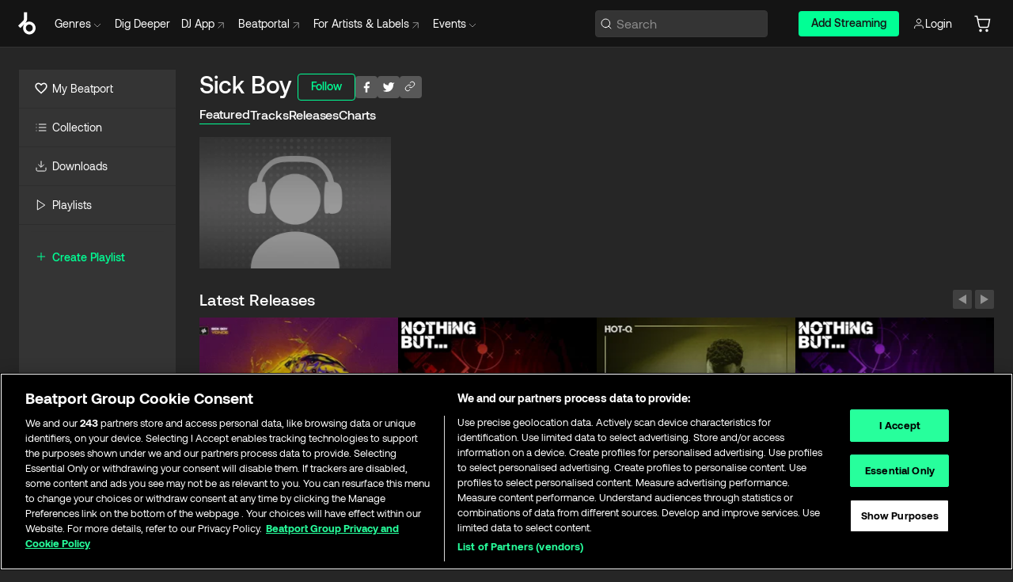

--- FILE ---
content_type: text/html; charset=utf-8
request_url: https://www.beatport.com/artist/sick-boy/103047
body_size: 78181
content:
<!DOCTYPE html><html lang="en"><head><meta charSet="utf-8" data-next-head=""/><meta name="viewport" content="width=device-width" data-next-head=""/><link rel="canonical" hrefLang="en" href="https://www.beatport.com/artist/sick-boy/103047" data-next-head=""/><link rel="alternate" hrefLang="de" href="https://www.beatport.com/de/artist/sick-boy/103047" data-next-head=""/><link rel="alternate" hrefLang="fr" href="https://www.beatport.com/fr/artist/sick-boy/103047" data-next-head=""/><link rel="alternate" hrefLang="es" href="https://www.beatport.com/es/artist/sick-boy/103047" data-next-head=""/><link rel="alternate" hrefLang="it" href="https://www.beatport.com/it/artist/sick-boy/103047" data-next-head=""/><link rel="alternate" hrefLang="ja" href="https://www.beatport.com/ja/artist/sick-boy/103047" data-next-head=""/><link rel="alternate" hrefLang="pt" href="https://www.beatport.com/pt/artist/sick-boy/103047" data-next-head=""/><link rel="alternate" hrefLang="nl" href="https://www.beatport.com/nl/artist/sick-boy/103047" data-next-head=""/><title data-next-head="">Sick Boy Music &amp; Downloads on Beatport</title><meta property="og:title" content="Sick Boy Music &amp; Downloads on Beatport" data-next-head=""/><meta property="og:description" content="Sick Boy tracks and releases in highest quality ✚Find the latest releases here✚ #1 source for Livesets/ DJ Sets and more " data-next-head=""/><meta property="og:image" content="https://geo-media.beatport.com/image_size/590x404/0dc61986-bccf-49d4-8fad-6b147ea8f327.jpg" data-next-head=""/><meta name="twitter:card" content="summary_large_image" data-next-head=""/><meta name="twitter:title" content="Sick Boy Music &amp; Downloads on Beatport" data-next-head=""/><meta name="twitter:description" content="Sick Boy tracks and releases in highest quality ✚Find the latest releases here✚ #1 source for Livesets/ DJ Sets and more " data-next-head=""/><meta name="twitter:image" content="https://geo-media.beatport.com/image_size/590x404/0dc61986-bccf-49d4-8fad-6b147ea8f327.jpg" data-next-head=""/><meta name="description" content="Sick Boy tracks and releases in highest quality ✚Find the latest releases here✚ #1 source for Livesets/ DJ Sets and more " data-next-head=""/><link rel="icon" type="image/x-icon" href="/images/favicon-48x48.png" data-next-head=""/><link href="https://js.recurly.com/v4/recurly.css" rel="stylesheet" type="text/css" data-next-head=""/><meta name="bp-env" content="production"/><link rel="preload" href="/icons/sprite.svg" as="image"/><link rel="preload" href="/_next/static/media/9617edd9e02a645a-s.p.ttf" as="font" type="font/ttf" crossorigin="anonymous" data-next-font="size-adjust"/><link rel="preload" href="/_next/static/media/9438673d1e72232d-s.p.ttf" as="font" type="font/ttf" crossorigin="anonymous" data-next-font="size-adjust"/><link rel="preload" href="/_next/static/media/db5c0e5da3a6b3a9-s.p.ttf" as="font" type="font/ttf" crossorigin="anonymous" data-next-font="size-adjust"/><script id="google-analytics" data-nscript="beforeInteractive">
                (function(w,d,s,l,i){w[l]=w[l]||[];w[l].push({'gtm.start':
                new Date().getTime(),event:'gtm.js'});var f=d.getElementsByTagName(s)[0],
                j=d.createElement(s),dl=l!='dataLayer'?'&l='+l:'';j.async=true;j.src=
                'https://www.googletagmanager.com/gtm.js?id='+i+dl;f.parentNode.insertBefore(j,f);
                })(window,document,'script','dataLayer','GTM-TXN4GRJ');
            </script><link rel="preload" href="/_next/static/css/875348070ae80ebd.css" as="style"/><link rel="stylesheet" href="/_next/static/css/875348070ae80ebd.css" data-n-g=""/><noscript data-n-css=""></noscript><script defer="" nomodule="" src="/_next/static/chunks/polyfills-42372ed130431b0a.js"></script><script id="ab-tasty" src="https://try.abtasty.com/6a6f6df6afac8eb063d6dbbd68afdcc7.js" defer="" data-nscript="beforeInteractive"></script><script src="https://songbird.cardinalcommerce.com/edge/v1/songbird.js" defer="" data-nscript="beforeInteractive"></script><script id="pap_x2s6df8d" src="https://loopmasters.postaffiliatepro.com/scripts/trackjs.js" defer="" data-nscript="beforeInteractive"></script><script src="/_next/static/chunks/webpack-bf5fa797fa17c78d.js" defer=""></script><script src="/_next/static/chunks/framework-c65ff8b3b39d682e.js" defer=""></script><script src="/_next/static/chunks/main-ac975229676787c4.js" defer=""></script><script src="/_next/static/chunks/pages/_app-bdebefc483220714.js" defer=""></script><script src="/_next/static/chunks/300-af8e55573a317cef.js" defer=""></script><script src="/_next/static/chunks/7642-7da32f6e1a38c097.js" defer=""></script><script src="/_next/static/chunks/1662-bf5a1a51c032dba1.js" defer=""></script><script src="/_next/static/chunks/8359-81582e70ee0933f9.js" defer=""></script><script src="/_next/static/chunks/pages/artist/%5Bdescription%5D/%5Bid%5D-a4199844a4f5aeb3.js" defer=""></script><script src="/_next/static/wq3X6HDhWAAa9oMiZJNhq/_buildManifest.js" defer=""></script><script src="/_next/static/wq3X6HDhWAAa9oMiZJNhq/_ssgManifest.js" defer=""></script><style data-styled="" data-styled-version="6.1.19">.ijeyIR{box-sizing:border-box;display:flex;flex-direction:row;justify-content:center;align-items:center;padding:0.313rem 1rem 0.438rem;gap:0.5rem;border-radius:0.25rem;cursor:pointer;font-family:'aeonikFont','aeonikFont Fallback';font-size:0.875rem;line-height:1.25rem;font-weight:500;color:#141414;}/*!sc*/
.ijeyIR.primary{background:#01FF95;}/*!sc*/
.ijeyIR.primary:hover{background:#00E586;}/*!sc*/
.ijeyIR.primary.primary.disabled{pointer-events:none;color:#343434;background:#5A5A5A;}/*!sc*/
.ijeyIR.outline{border:0.063rem solid;border-image-source:linear-gradient( 0deg,rgba(0,0,0,0.6),rgba(0,0,0,0.6) ),linear-gradient( 0deg,#01FF95,#01FF95 );color:#01FF95;}/*!sc*/
.ijeyIR.outline:hover{border:0.063rem solid;color:#141414;background:#01FF95;}/*!sc*/
.ijeyIR.outline.outline.disabled{background:transparent;color:#01FF95;opacity:50%;}/*!sc*/
.ijeyIR.outline-secondary{border:0.063rem solid;border-color:#8C8C8C;color:#FFFFFF;}/*!sc*/
.ijeyIR.outline-secondary:hover{background:#8C8C8C;}/*!sc*/
.ijeyIR.outline-secondary.outline.disabled{background:transparent;color:#FFFFFF;opacity:50%;}/*!sc*/
.ijeyIR.tertiary{color:#FFFFFF;background:#8C8C8C;}/*!sc*/
.ijeyIR.tertiary:hover{background:#4D4D4D;}/*!sc*/
.ijeyIR.tertiary.tertiary.disabled{background:#8C8C8C;opacity:0.5;}/*!sc*/
.ijeyIR.secondary{color:#FFFFFF;background:#4D4D4D;}/*!sc*/
.ijeyIR.secondary:hover{background:#8C8C8C;}/*!sc*/
.ijeyIR.secondary.disabled{background:#8C8C8C;opacity:0.5;}/*!sc*/
.ijeyIR.danger{color:#FFFFFF;background:#CF222E;}/*!sc*/
.ijeyIR.danger:hover{background:#CF222E;}/*!sc*/
.ijeyIR.danger.disabled{background:#8C8C8C;opacity:0.5;}/*!sc*/
.ijeyIR.transparent,.ijeyIR.transparent-danger{color:#FFFFFF;border:0.125rem solid #5A5A5A;padding:0.313rem 0.75rem;gap:0.375rem;}/*!sc*/
.ijeyIR.transparent:hover{background:#5A5A5A;}/*!sc*/
.ijeyIR.transparent-danger:hover{border:0.125rem solid #CF222E;background:#CF222E;}/*!sc*/
.ijeyIR.link{color:#FFFFFF;}/*!sc*/
.ijeyIR.primary-link{color:#01FF95;}/*!sc*/
.ijeyIR.primary-link.disabled{cursor:default;}/*!sc*/
.ijeyIR.text{color:#B3B3B3;}/*!sc*/
.ijeyIR.text:hover{color:#FFFFFF;text-decoration:underline;}/*!sc*/
.ijeyIR.underline-link{color:#B3B3B3;text-decoration:underline;padding:0.25rem;}/*!sc*/
.ijeyIR.unstyled{background:none;border:none;padding:0;margin:0;color:inherit;background-color:transparent;}/*!sc*/
.ijeyIR.w-100{width:100%;}/*!sc*/
.ijeyIR.w-75{width:75%;}/*!sc*/
.ijeyIR.w-50{width:50%;}/*!sc*/
.ijeyIR.w-25{width:25%;}/*!sc*/
.ijeyIR.squared{padding:0.313rem;}/*!sc*/
data-styled.g1[id="Button-style__ButtonStyled-sc-d61a654-0"]{content:"ijeyIR,"}/*!sc*/
.juetxu{position:relative;margin-left:0.75rem;padding:0.5rem 0;}/*!sc*/
.juetxu a,.juetxu button{display:flex;flex-direction:row;gap:0.3125rem;cursor:pointer;align-items:center;padding:0.313rem 0.25rem 0.438rem 0.25rem;color:#FFFFFF;}/*!sc*/
.juetxu a svg,.juetxu button svg{stroke:#FFFFFF;}/*!sc*/
@media (min-width: 1200px){.juetxu a:hover,.juetxu button:hover{color:#01FF95;}.juetxu a:hover svg,.juetxu button:hover svg{stroke:#01FF95;}}/*!sc*/
@media (min-width: 1200px){.juetxu a,.juetxu button{padding:0;}.juetxu a svg,.juetxu button svg{width:1.3rem;height:1.3rem;}}/*!sc*/
data-styled.g31[id="HeaderCart-style__AccountCartMenuItem-sc-1d237d81-2"]{content:"juetxu,"}/*!sc*/
.NbRgr{position:absolute;top:3.6875rem;left:50%;transform:translate(-50%,1px);transition:opacity 0.2s ease;background:#141414;border-radius:0 0 1rem 1rem;display:block;z-index:900;cursor:default;opacity:0;visibility:hidden;pointer-events:none;box-shadow:0 0.5rem 1.5rem rgba(0,0,0,0.5);}/*!sc*/
.NbRgr[data-dropdown-type='genre']{width:100%;max-width:90rem;}/*!sc*/
.NbRgr[data-dropdown-type='events']{left:auto;min-width:12.5rem;margin:0 0 0 4.75rem;}/*!sc*/
.NbRgr[data-visible='true']{opacity:1;pointer-events:auto;visibility:visible;}/*!sc*/
data-styled.g42[id="HeaderDropdownToggle-style__DropdownMenu-sc-8d48e9cb-0"]{content:"NbRgr,"}/*!sc*/
.bnLgXh{display:flex;flex-direction:column;padding:0.5rem 0;}/*!sc*/
.bnLgXh a{padding:0.5rem 1.5rem;color:#B3B3B3;text-decoration:none;display:flex;align-items:center;transition:background-color 0.2s ease;}/*!sc*/
.bnLgXh a:hover{color:#FFFFFF;}/*!sc*/
.bnLgXh a:hover >svg{stroke:#01FF95;}/*!sc*/
data-styled.g44[id="HeaderEventsSubMenu-style__EventsSubMenuWrapper-sc-d3bdcde1-0"]{content:"bnLgXh,"}/*!sc*/
.enfcr{display:grid;grid-template-columns:1fr;flex-direction:row;justify-content:space-between;align-items:flex-start;width:100%;padding:1.5rem;gap:2rem;}/*!sc*/
data-styled.g50[id="HeaderGenreSubMenu-style__GenreDropDownGrid-sc-41f97c98-4"]{content:"enfcr,"}/*!sc*/
.dLqcKV{display:flex;flex-direction:row;position:absolute;top:0;left:0;right:0;z-index:1000;height:60px;width:100%;font-size:0.875rem;background:#141414;border-bottom:0.0625rem solid #333333;}/*!sc*/
.dLqcKV.header-fixed{position:fixed;}/*!sc*/
.dLqcKV ul> li{display:inline-flex;vertical-align:middle;}/*!sc*/
.dLqcKV span:not(.new_tag){display:flex;flex-direction:row;}/*!sc*/
.dLqcKV span:not(.new_tag) >img{margin-right:0.25rem;}/*!sc*/
.dLqcKV span:not(.new_tag) svg{stroke:#8C8C8C;}/*!sc*/
@keyframes slideDown{from{transform:translateY(-100%);}to{transform:translateY(0);}}/*!sc*/
data-styled.g52[id="Header-style__HeaderWrapper-sc-8ba2c440-0"]{content:"dLqcKV,"}/*!sc*/
.iNvsde{display:flex;flex-direction:row;width:100%;max-width:90rem;margin:0 auto;align-items:center;}/*!sc*/
.iNvsde svg{stroke:#8C8C8C;}/*!sc*/
.iNvsde >ul .dropdown_menu{animation:growDown 300ms ease-in-out forwards;transform-origin:top center;}/*!sc*/
.iNvsde >ul >li{line-height:1.25rem;padding:1.25rem 0.4375rem;cursor:pointer;}/*!sc*/
.iNvsde >ul >li.header_item:not(.dropdown_toggle):hover div{display:flex;}/*!sc*/
.iNvsde >ul >li.account button{padding:0;}/*!sc*/
.iNvsde >ul >li button{font-weight:400;}/*!sc*/
.iNvsde >ul .header_item [aria-expanded="true"] .rotatable svg{stroke:#01FF95;transform:rotate(180deg);margin-top:0.3125rem;}/*!sc*/
.iNvsde >ul .header_item .svg_wrapper{display:flex;align-items:center;height:100%;}/*!sc*/
.iNvsde >ul .header_item .svg_wrapper img{border-radius:50%;}/*!sc*/
.iNvsde >ul .header_item a[target="_blank"]:hover svg{stroke:#01FF95;}/*!sc*/
.iNvsde span{align-items:center;}/*!sc*/
.iNvsde span >img{margin-left:0.125rem;margin-bottom:0.0625rem;}/*!sc*/
@keyframes growDown{0%{transform:scaleY(0);}100%{transform:scaleY(1);}}/*!sc*/
data-styled.g54[id="Header-style__DesktopHeader-sc-8ba2c440-2"]{content:"iNvsde,"}/*!sc*/
.gSbytK{min-width:8rem;margin-left:1rem;}/*!sc*/
.gSbytK >li{padding:0 0 0 0.25rem;}/*!sc*/
.gSbytK >li button{padding:0.8rem 0.75rem 0.5rem 0.25rem;}/*!sc*/
@media (min-width: 768px){.gSbytK{width:100%;}}/*!sc*/
@media (min-width: 1200px){.gSbytK{min-width:44.5rem;}}/*!sc*/
data-styled.g55[id="Header-style__LeftRegion-sc-8ba2c440-3"]{content:"gSbytK,"}/*!sc*/
.kkpwdl{display:flex;justify-content:flex-end;align-items:center;width:100%;padding-right:1.25rem;}/*!sc*/
.kkpwdl .svg_wrapper{display:flex;align-items:center;height:100%;}/*!sc*/
.kkpwdl div.account_avatar{width:2rem;height:2rem;}/*!sc*/
.kkpwdl div.account_avatar img{border-radius:50%;}/*!sc*/
.kkpwdl .subscription_button a{padding:0.313rem 1rem 0.438rem;border-radius:0.25rem;font-weight:500;color:#141414;background:#01FF95;}/*!sc*/
.kkpwdl .subscription_button a:hover{background:#00E586;}/*!sc*/
@media (min-width: 768px){.kkpwdl{min-width:9.5rem;max-width:49.375rem;}}/*!sc*/
@media (min-width: 1200px){.kkpwdl li.search:first-child{width:100%;max-width:28.375rem;padding:0 0.5rem 0 0;}.kkpwdl li.subscription_button{min-width:9rem;}}/*!sc*/
data-styled.g56[id="Header-style__RightRegion-sc-8ba2c440-4"]{content:"kkpwdl,"}/*!sc*/
.jbAoJh{height:1.8125rem;width:1.375rem;margin-right:0.625rem;}/*!sc*/
data-styled.g59[id="Header-style__BeatportLogoLarge-sc-8ba2c440-7"]{content:"jbAoJh,"}/*!sc*/
.dtastp{display:flex;align-items:center;width:100%;max-width:28.375rem;padding:0 1.5rem;}/*!sc*/
.dtastp >button>svg{margin-right:1.25rem;height:1.25rem;stroke-width:0.125rem;}/*!sc*/
data-styled.g62[id="Header-style__HeaderSearchWrapper-sc-8ba2c440-10"]{content:"dtastp,"}/*!sc*/
.biDNjJ{display:flex;flex:1;width:100%;border:0.0625rem solid #383838;border-radius:0.25rem;background:#343434;}/*!sc*/
.biDNjJ:focus-within{border:0.0625rem solid #01FF95;box-shadow:0px 0px 0px 3px rgba(1, 255, 149, 0.15);outline:0.125rem solid transparent;outline-offset:0.125rem;}/*!sc*/
.biDNjJ div:first-child{display:flex;align-items:center;pointer-events:none;margin-left:0.3125rem;}/*!sc*/
.biDNjJ button{display:flex;align-items:center;margin-right:0.625rem;z-index:100000;}/*!sc*/
.biDNjJ img{margin-left:0.3125rem;margin-top:0.0625rem;height:1rem;width:1rem;}/*!sc*/
.biDNjJ input{height:2rem;margin-left:0.3125rem;width:100%;background:inherit;outline:none;border:none;}/*!sc*/
.biDNjJ input::placeholder{color:#8C8C8C;}/*!sc*/
data-styled.g63[id="Header-style__HeaderSearch-sc-8ba2c440-11"]{content:"biDNjJ,"}/*!sc*/
.euLgcx{font-size:max(100%,16px);}/*!sc*/
.euLgcx:focus::placeholder{color:transparent;}/*!sc*/
data-styled.g66[id="Search-style__SearchInput-sc-224b2fdd-1"]{content:"euLgcx,"}/*!sc*/
.fJivyZ{position:fixed;top:3.75rem;left:calc(100% - 370px);width:22.5rem;display:flex;flex-direction:column;gap:0.5rem;font-size:0.875rem;line-height:1.25rem;z-index:999;}/*!sc*/
@media (min-width: 580px){.fJivyZ{left:calc(100% - 385px);}}/*!sc*/
@media (min-width: 768px){.fJivyZ{left:calc(100% - 385px);}}/*!sc*/
@media (min-width: 1200px){.fJivyZ{left:calc(100% - 385px);}}/*!sc*/
@media (min-width: 1440px){.fJivyZ{left:initial;right:calc((100% - 1371px) / 2);}}/*!sc*/
data-styled.g99[id="Notifications-style__Wrapper-sc-212da99e-1"]{content:"fJivyZ,"}/*!sc*/
.eRdJSx{display:flex;flex-direction:row;justify-content:center;align-items:center;float:inline-end;}/*!sc*/
data-styled.g111[id="AddToCart-style__Control-sc-c1c0d228-0"]{content:"eRdJSx,"}/*!sc*/
.gnZIxO{border:none;margin:0;padding:0;font:inherit;background:transparent;cursor:pointer;width:3.75rem;background:#FF53A0;color:#FFFFFF;border-radius:0.25rem 0rem 0rem 0.25rem;padding:0.25rem 0.5rem;font-family:'aeonikFont','aeonikFont Fallback';font-style:normal;font-weight:700;font-size:0.75rem;line-height:1rem;text-align:center;}/*!sc*/
data-styled.g114[id="AddToCart-style__PriceButton-sc-c1c0d228-3"]{content:"gnZIxO,"}/*!sc*/
.cEcpzi{border:none;margin:0;padding:0;font:inherit;background:transparent;cursor:pointer;background:#d64988;border-radius:0rem 0.25rem 0.25rem 0rem;padding:0.25rem;font-weight:700;font-size:0.75rem;line-height:1rem;}/*!sc*/
.cEcpzi i{margin:0.25rem;display:inline-block;vertical-align:middle;border-left:0.25rem solid transparent;border-right:0.25rem solid transparent;border-top:0.25rem solid #FFFFFF;}/*!sc*/
.cEcpzi >div>svg{width:1rem;height:1rem;}/*!sc*/
data-styled.g116[id="AddToCart-style__ArrowButton-sc-c1c0d228-5"]{content:"cEcpzi,"}/*!sc*/
.bZCrsf{display:none;flex-direction:center;justify-content:center;background:#000;padding:4px;font-weight:400;font-size:12px;line-height:16px;border-radius:8px;transition:background 0.2s;background:#141414;color:#FFFFFF;text-align:center;padding:4px 4px;width:86px;position:absolute;z-index:2;filter:none;left:50%;margin-left:-43px;}/*!sc*/
.bZCrsf.top{bottom:155%;}/*!sc*/
.bZCrsf.top:after{position:absolute;content:"";top:100%;left:50%;margin-left:-5px;border:5px solid transparent;border-top-color:#141414;}/*!sc*/
.bZCrsf.top-left{bottom:155%;left:-60%;}/*!sc*/
.bZCrsf.top-left:after{position:absolute;content:"";top:100%;margin-right:-50px;border:5px solid transparent;border-top-color:#141414;}/*!sc*/
.bZCrsf.top-right{bottom:155%;right:-60%;}/*!sc*/
.bZCrsf.top-right:after{position:absolute;content:"";top:100%;margin-left:-50px;border:5px solid transparent;border-top-color:#141414;}/*!sc*/
.bZCrsf.bottom{top:115%;}/*!sc*/
.bZCrsf.bottom:before{position:absolute;content:"";bottom:100%;left:50%;margin-left:-5px;border:5px solid transparent;border-bottom-color:#141414;}/*!sc*/
.bZCrsf.left{right:calc(100% + 0.4rem);top:0;bottom:0;margin:auto 0;left:unset;margin-left:unset;height:1.7rem;padding:0.3rem 0.6rem;width:600px;max-width:max-content;}/*!sc*/
.bZCrsf.left:after{position:absolute;content:"";top:50%;left:100%;margin-top:-5px;border:5px solid transparent;border-left-color:#141414;}/*!sc*/
data-styled.g119[id="Tooltip-style__TooltipContainer-sc-715cbc58-0"]{content:"bZCrsf,"}/*!sc*/
.gMqswG{position:relative;}/*!sc*/
.gMqswG:hover .Tooltip-style__TooltipContainer-sc-715cbc58-0{display:flex;}/*!sc*/
data-styled.g120[id="Tooltip-style__Wrapper-sc-715cbc58-1"]{content:"gMqswG,"}/*!sc*/
.kFZIkq{display:flex;align-items:center;position:relative;}/*!sc*/
.kFZIkq:hover svg{filter:drop-shadow(0 0 7px #fff);}/*!sc*/
.kFZIkq:disabled svg{filter:unset;}/*!sc*/
data-styled.g121[id="AddToPlaylist-style__Control-sc-656bcea4-0"]{content:"kFZIkq,"}/*!sc*/
.kyoyxE{display:flex;align-items:center;position:relative;}/*!sc*/
.kyoyxE:hover svg{filter:drop-shadow(0 0 7px #FFFFFF);fill:#FFFFFF;}/*!sc*/
.kyoyxE:disabled svg{filter:unset;}/*!sc*/
data-styled.g123[id="Play-style__Control-sc-bdba3bac-0"]{content:"kyoyxE,"}/*!sc*/
.kAYAlh{position:relative;background:#585858;border-radius:4px;padding:6px;transition:background 0.2s;}/*!sc*/
.kAYAlh.disabled{cursor:not-allowed;}/*!sc*/
.kAYAlh.enabled:hover{background:#383838;cursor:pointer;}/*!sc*/
.kAYAlh.enabled:hover .Share-style__ShareLink-sc-377d9d38-2{visibility:visible;opacity:1;}/*!sc*/
data-styled.g127[id="Share-style__Item-sc-377d9d38-3"]{content:"kAYAlh,"}/*!sc*/
.jJBBIf{display:flex;flex-direction:row;justify-content:space-between;align-items:center;gap:8px;}/*!sc*/
data-styled.g128[id="Share-style__Wrapper-sc-377d9d38-4"]{content:"jJBBIf,"}/*!sc*/
.fRfnMo{text-overflow:ellipsis;overflow:hidden;width:auto;}/*!sc*/
data-styled.g133[id="Marquee-style__MarqueeElement-sc-b0373cc7-0"]{content:"fRfnMo,"}/*!sc*/
.cgyUez{overflow:hidden;width:100%;display:grid;grid-auto-flow:column;position:relative;white-space:nowrap;}/*!sc*/
.cgyUez>.Marquee-style__MarqueeElement-sc-b0373cc7-0{display:inline-block;width:max-content;}/*!sc*/
.cgyUez>.Marquee-style__MarqueeElement-sc-b0373cc7-0:nth-child(2){margin-left:16px;visibility:hidden;}/*!sc*/
.cgyUez>.Marquee-style__MarqueeElement-sc-b0373cc7-0{white-space:nowrap;}/*!sc*/
.REvIQ{overflow:hidden;width:100%;display:grid;grid-auto-flow:column;position:relative;}/*!sc*/
.REvIQ>.Marquee-style__MarqueeElement-sc-b0373cc7-0{display:inline-block;width:max-content;}/*!sc*/
.REvIQ>.Marquee-style__MarqueeElement-sc-b0373cc7-0:nth-child(2){margin-left:16px;visibility:hidden;}/*!sc*/
data-styled.g134[id="Marquee-style__MarqueeWrapper-sc-b0373cc7-1"]{content:"cgyUez,REvIQ,"}/*!sc*/
.jauYou{display:grid;grid-template-columns:1fr;width:100%;}/*!sc*/
data-styled.g135[id="Marquee-style__MarqueeGrid-sc-b0373cc7-2"]{content:"jauYou,"}/*!sc*/
.gnNNLl{display:flex;align-items:center;justify-content:flex-start;position:fixed;bottom:calc(0px + 1rem);right:1rem;height:2.5rem;padding:0 1rem;font-weight:500;background:#39C0DE;border-radius:2rem;color:#141414;overflow:hidden;transition:all 0.5s ease-in-out;z-index:3;max-width:2.5rem;}/*!sc*/
.gnNNLl >svg{min-width:1rem;min-height:1rem;margin-left:-0.2rem;margin-right:0.5rem;}/*!sc*/
.gnNNLl >span{transition:opacity 0.4s ease-in-out;opacity:0;}/*!sc*/
@media (min-width: 1024px){.gnNNLl{bottom:6rem;}.gnNNLl:hover{max-width:15rem;}.gnNNLl:hover >span{opacity:1;}}/*!sc*/
data-styled.g222[id="FeedbackButton-style__ButtonStyled-sc-f2d33d4-0"]{content:"gnNNLl,"}/*!sc*/
.ihbzho{background-color:#343434;display:flex;min-height:25rem;justify-content:center;padding:3rem 1.25rem 11rem 1.25rem;}/*!sc*/
@media (min-width: 1024px){.ihbzho{padding:3rem 1.25rem 7.7rem 1.25rem;}}/*!sc*/
data-styled.g234[id="Footer-style__FooterContainer-sc-b43f8293-0"]{content:"ihbzho,"}/*!sc*/
.fgpLBj{max-width:90rem;width:100%;margin:0 auto;display:flex;justify-content:space-between;gap:2rem 1rem;flex-direction:column;}/*!sc*/
@media (min-width: 768px){.fgpLBj{flex-direction:row;}}/*!sc*/
@media (min-width: 1024px){.fgpLBj{gap:2rem;}}/*!sc*/
@media (min-width: 1200px){.fgpLBj{padding:0 1.5rem;}}/*!sc*/
data-styled.g235[id="Footer-style__FooterMaxWidth-sc-b43f8293-1"]{content:"fgpLBj,"}/*!sc*/
.gUEqWx{display:flex;flex-direction:column;gap:2.5rem;flex:0 1 auto;order:1;min-width:15rem;justify-content:space-between;}/*!sc*/
@media (min-width: 1024px){.gUEqWx{min-width:16.25rem;}}/*!sc*/
data-styled.g236[id="Footer-style__BrandColumnContainer-sc-b43f8293-2"]{content:"gUEqWx,"}/*!sc*/
.byMywd{display:flex;flex-direction:column;justify-content:start;gap:2.5rem;}/*!sc*/
data-styled.g237[id="Footer-style__BrandWrapper-sc-b43f8293-3"]{content:"byMywd,"}/*!sc*/
.doukfB{display:flex;flex-wrap:wrap;align-items:center;gap:1rem;padding-right:0.625rem;}/*!sc*/
data-styled.g238[id="Footer-style__SocialLinksContainer-sc-b43f8293-4"]{content:"doukfB,"}/*!sc*/
.deeKUU{display:flex;flex-wrap:wrap;flex:1 1 auto;row-gap:2rem;max-width:45rem;order:3;justify-content:space-between;gap:1rem;}/*!sc*/
@media (min-width: 768px){.deeKUU{flex-wrap:nowrap;order:2;}}/*!sc*/
data-styled.g239[id="Footer-style__LinksColumnContainer-sc-b43f8293-5"]{content:"deeKUU,"}/*!sc*/
.frffGF{width:100%;}/*!sc*/
@media (min-width: 580px){.frffGF{max-width:10rem;}}/*!sc*/
data-styled.g240[id="Footer-style__LinksGroup-sc-b43f8293-6"]{content:"frffGF,"}/*!sc*/
.eCVjTm{color:#FFFFFF;font-family:'aeonikFont','aeonikFont Fallback';font-style:normal;font-weight:400;font-size:1rem;line-height:1.25rem;margin-bottom:1rem;display:block;}/*!sc*/
@media (min-width: 580px){.eCVjTm{font-size:0.75rem;line-height:1rem;}}/*!sc*/
data-styled.g241[id="Footer-style__GroupTitle-sc-b43f8293-7"]{content:"eCVjTm,"}/*!sc*/
.isQSnn{list-style:none;padding:0;}/*!sc*/
data-styled.g242[id="Footer-style__LinksList-sc-b43f8293-8"]{content:"isQSnn,"}/*!sc*/
.jkWbFH{color:#8C8C8C;font-family:'aeonikFont','aeonikFont Fallback';font-style:normal;font-weight:400;font-size:1rem;line-height:1.25rem;}/*!sc*/
.jkWbFH a,.jkWbFH button{cursor:pointer;}/*!sc*/
.jkWbFH button{text-align:start;font-weight:inherit;font-size:inherit;line-height:inherit;}/*!sc*/
.jkWbFH .listItemLink:hover,.jkWbFH button:hover{color:rgba(255,255,255,0.9);}/*!sc*/
@media (min-width: 580px){.jkWbFH{font-size:0.75rem;line-height:1rem;}}/*!sc*/
data-styled.g243[id="Footer-style__ListItem-sc-b43f8293-9"]{content:"jkWbFH,"}/*!sc*/
.bUSfnx{min-width:10.5rem;min-height:3.25rem;}/*!sc*/
data-styled.g244[id="Footer-style__LogoWrapper-sc-b43f8293-10"]{content:"bUSfnx,"}/*!sc*/
.dleova{display:block;color:#8C8C8C;font-size:0.75rem;font-family:'aeonikFont','aeonikFont Fallback';font-style:normal;font-weight:400;}/*!sc*/
data-styled.g245[id="Footer-style__Copyright-sc-b43f8293-11"]{content:"dleova,"}/*!sc*/
.fDLgIy{display:flex;flex-direction:row;gap:1rem;order:2;}/*!sc*/
@media (min-width: 768px){.fDLgIy{flex-direction:column;}}/*!sc*/
.fDLgIy a{width:fit-content;}/*!sc*/
data-styled.g246[id="Footer-style__MobileAppLinks-sc-b43f8293-12"]{content:"fDLgIy,"}/*!sc*/
.goQabg{display:flex;flex-direction:row;min-width:171px;width:208px;max-width:320px;position:sticky;max-height:calc(100vh - (60px + 7.625rem));top:calc(60px + 1.75rem);margin-left:1.5rem;}/*!sc*/
.goQabg .sidebar-content{background-color:#343434;flex:1;}/*!sc*/
.goQabg .sidebar-resizer{flex-grow:0;flex-shrink:0;flex-basis:0.375rem;justify-self:flex-end;cursor:col-resize;resize:horizontal;}/*!sc*/
.goQabg .sidebar-resizer:hover{width:0.1875rem;background-color:#141414;}/*!sc*/
data-styled.g247[id="Sidebar-style__DesktopSidebar-sc-800fab19-0"]{content:"goQabg,"}/*!sc*/
.kESCaB{position:relative;display:flex;align-items:center;font-size:1.25rem;padding:0.25rem 1.5rem;line-height:1.75rem;transition:all 0.1s ease-in-out;width:max-content;cursor:pointer;}/*!sc*/
@media (min-width: 1200px){.kESCaB{border-bottom:0.0625rem solid #2D2D2D;padding:0.75rem 1.25rem;margin-left:0;font-size:0.875rem;line-height:1.5rem;width:auto;}.kESCaB:hover{cursor:pointer;background-color:#2D2D2D;box-shadow:inset 0.125rem 0 0 0 #01FF95;}}/*!sc*/
.kESCaB svg{margin-right:0.5rem;width:1.5rem!important;height:auto!important;}/*!sc*/
.kESCaB .forward-arrow{width:0.9rem!important;height:0.9rem!important;margin-left:0.375rem;}/*!sc*/
@media (min-width: 1200px){.kESCaB svg{margin-right:0.375rem;width:1rem!important;height:1rem!important;}}/*!sc*/
data-styled.g254[id="Sidebar-style__SidebarLink-sc-800fab19-7"]{content:"kESCaB,"}/*!sc*/
.keYBJI{margin:0.5rem auto;background-color:#333333;width:calc(100% - 2 * 0.9375rem);height:0.0625rem;}/*!sc*/
data-styled.g257[id="Sidebar-style__HorizontalBar-sc-800fab19-10"]{content:"keYBJI,"}/*!sc*/
.kiDEvL{color:#01FF95;text-transform:capitalize;font-weight:500;font-size:1rem;align-items:flex-start;}/*!sc*/
.kiDEvL a{display:flex;align-items:center;}/*!sc*/
.kiDEvL:hover{color:#00E586;}/*!sc*/
@media (min-width: 1200px){.kiDEvL{font-size:0.875rem;}}/*!sc*/
.kiDEvL svg{margin-right:0.375rem;}/*!sc*/
data-styled.g260[id="Sidebar-style__CreatePlaylist-sc-800fab19-13"]{content:"kiDEvL,"}/*!sc*/
.dQXolN{flex-grow:1;display:flex;flex-direction:column;min-height:0;padding:0 1.25rem;}/*!sc*/
.dQXolN .element{margin:0.8rem 0;}/*!sc*/
.dQXolN .mobile-playlist-element{margin-bottom:1.5rem;}/*!sc*/
.dQXolN .mobile-playlist-element:first-of-type{margin-top:1rem;}/*!sc*/
.dQXolN.content{height:3.75rem;min-height:3.75rem;max-height:3.75rem;}/*!sc*/
.dQXolN.scrollable{flex-grow:1;overflow:auto;min-height:0;}/*!sc*/
.dQXolN.scrollable::-webkit-scrollbar{width:0rem;}/*!sc*/
.dQXolN.scrollable::-webkit-scrollbar-track{background-color:#343434;}/*!sc*/
.dQXolN.scrollable::-webkit-scrollbar-thumb{background-color:#2D2D2D;}/*!sc*/
.dQXolN.scrollable:hover::-webkit-scrollbar{width:0.3125rem;}/*!sc*/
data-styled.g262[id="Sidebar-style__PlaylistSectionContent-sc-800fab19-15"]{content:"dQXolN,"}/*!sc*/
.eNoXKa{position:relative;height:calc(100% - 12.9375rem);width:100%;}/*!sc*/
.eNoXKa div.wrapper{position:absolute;top:0;bottom:0;left:0;width:100%;display:flex;flex-direction:column;}/*!sc*/
data-styled.g263[id="Sidebar-style__PlaylistSectionContainer-sc-800fab19-16"]{content:"eNoXKa,"}/*!sc*/
.hyrOKP{position:relative;width:100%;background:#262626;min-height:calc(100vh - 60px);display:flex;justify-content:center;}/*!sc*/
data-styled.g264[id="MainLayout-style__MainWrapper-sc-897186c1-0"]{content:"hyrOKP,"}/*!sc*/
.gWbuuW{padding:1.75rem 0;width:100%;max-width:1420px;display:flex;margin-top:60px;}/*!sc*/
data-styled.g265[id="MainLayout-style__Main-sc-897186c1-1"]{content:"gWbuuW,"}/*!sc*/
.evSNZg{width:100%;padding:0 1.5rem;display:flex;flex-direction:column;justify-content:start;}/*!sc*/
@media (min-width: 1024px){.evSNZg{width:calc( 100% - 208px );}}/*!sc*/
data-styled.g266[id="MainLayout-style__MainContent-sc-897186c1-2"]{content:"evSNZg,"}/*!sc*/
.dUdjma{font-family:'aeonikFont','aeonikFont Fallback';font-style:normal;font-weight:400;font-size:12px;line-height:16px;height:16px;overflow:hidden;color:#8C8C8C;}/*!sc*/
.dUdjma a:hover{text-decoration:underline;cursor:pointer;}/*!sc*/
data-styled.g293[id="ReleaseCard-style__CardLink-sc-32484474-0"]{content:"dUdjma,"}/*!sc*/
.eljCcB{display:block;width:100%;height:20px;overflow:hidden;}/*!sc*/
data-styled.g294[id="ReleaseCard-style__CropLink-sc-32484474-1"]{content:"eljCcB,"}/*!sc*/
.jiblvc{display:flex;max-width:max-content;align-items:flex-end;overflow:hidden;}/*!sc*/
data-styled.g295[id="ReleaseCard-style__ReleaseNameWrapper-sc-32484474-2"]{content:"jiblvc,"}/*!sc*/
.kzlnuP{font-family:'aeonikFont','aeonikFont Fallback';font-style:normal;font-weight:500;font-size:0.875rem;line-height:20px;letter-spacing:-0.0025em;overflow:hidden;color:#FFFFFF;}/*!sc*/
.kzlnuP:hover{text-decoration:underline;cursor:pointer;}/*!sc*/
data-styled.g296[id="ReleaseCard-style__ReleaseName-sc-32484474-3"]{content:"kzlnuP,"}/*!sc*/
.cgQlYU{display:flex;flex-direction:column;align-items:flex-start;justify-content:flex-start;width:100%;transition:top 0.2s ease-in-out;padding:8px;gap:4px;}/*!sc*/
data-styled.g297[id="ReleaseCard-style__Meta-sc-32484474-4"]{content:"cgQlYU,"}/*!sc*/
.kBaNys{width:100%;height:70px;display:flex;flex-direction:row;align-items:center;justify-content:center;flex-wrap:wrap;gap:0.75rem;padding:8px;}/*!sc*/
@media (min-width: 1024px){.kBaNys{height:24px;justify-content:space-between;gap:4px;padding:0 0 0 4px;flex-wrap:nowrap;}.kBaNys:last-child span{border-radius:0!important;}.kBaNys:last-child span.price{padding-inline:0;width:4rem;}.kBaNys:last-child span.arrow{width:1.5rem;}}/*!sc*/
data-styled.g298[id="ReleaseCard-style__Actions-sc-32484474-5"]{content:"kBaNys,"}/*!sc*/
.hjfIqN{display:flex;}/*!sc*/
.hjfIqN >:first-child{padding:0.25rem;}/*!sc*/
.hjfIqN >:first-child +*{padding:0.3125rem;}/*!sc*/
data-styled.g299[id="ReleaseCard-style__ActionsControls-sc-32484474-6"]{content:"hjfIqN,"}/*!sc*/
.gZMucT{display:flex;align-items:center;justify-content:center;position:absolute;width:100%;height:125px;top:150%;transition:top 0.2s ease-in-out;overflow:hidden;background:#343434;color:#FFFFFF;}/*!sc*/
@media (min-width: 1024px){.gZMucT{height:24px;background:#696969;visibility:hidden;opacity:0;transition:opacity 0.2s ease-in-out;}}/*!sc*/
data-styled.g300[id="ReleaseCard-style__CardActions-sc-32484474-7"]{content:"gZMucT,"}/*!sc*/
.fgTAYP{cursor:pointer;padding:0 16px;background:#343434;cursor:pointer;}/*!sc*/
data-styled.g301[id="ReleaseCard-style__CardButton-sc-32484474-8"]{content:"fgTAYP,"}/*!sc*/
.bhebzc{width:100%;display:flex;flex-direction:row;align-items:center;justify-content:center;gap:8px;background:#343434;border-top:1px solid #262626;z-index:1;}/*!sc*/
@media (min-width: 1024px){.bhebzc{display:none;}}/*!sc*/
data-styled.g302[id="ReleaseCard-style__CardControls-sc-32484474-9"]{content:"bhebzc,"}/*!sc*/
.ehuJsC{display:block;position:relative;}/*!sc*/
data-styled.g304[id="ReleaseCard-style__ImageWrapper-sc-32484474-11"]{content:"ehuJsC,"}/*!sc*/
.ievKmy{position:relative;overflow:hidden;width:100%;display:flex;flex-direction:column;background:#343434;}/*!sc*/
.ievKmy.actions .ReleaseCard-style__CardActions-sc-32484474-7{top:calc(100% - 50px);visibility:visible;opacity:1;}/*!sc*/
@media (min-width: 1024px){.ievKmy{max-width:17.8125rem;}.ievKmy .ReleaseCard-style__CardActions-sc-32484474-7{top:unset;bottom:0;}.ievKmy:hover .ReleaseCard-style__CardActions-sc-32484474-7{visibility:visible;opacity:1;}}/*!sc*/
@media (min-width: 1440px){.ievKmy{max-width:14.15rem;}}/*!sc*/
data-styled.g305[id="ReleaseCard-style__Wrapper-sc-32484474-12"]{content:"ievKmy,"}/*!sc*/
.kfHVZn{display:flex;flex-direction:row;justify-content:flex-stary;align-items:center;padding-bottom:4px;}/*!sc*/
.kfHVZn div.title{width:100%;}/*!sc*/
data-styled.g329[id="Panel-style__Heading-sc-638eed41-0"]{content:"kfHVZn,"}/*!sc*/
.daMnIx{display:flex;flex-direction:column;padding-bottom:4px;}/*!sc*/
data-styled.g330[id="Panel-style__Wrapper-sc-638eed41-1"]{content:"daMnIx,"}/*!sc*/
.dhICQA{display:flex;width:24px;height:24px;border-radius:2px;margin-left:4px;background-color:#5A5A5A;opacity:0.5;}/*!sc*/
.dhICQA:hover{opacity:1;}/*!sc*/
data-styled.g331[id="Carousel-style__ButtonBackground-sc-67d0d2b0-0"]{content:"dhICQA,"}/*!sc*/
.kFEbbT{display:flex;flex-direction:row;white-space:nowrap;padding-right:0;}/*!sc*/
data-styled.g332[id="Carousel-style__Actions-sc-67d0d2b0-1"]{content:"kFEbbT,"}/*!sc*/
.iwDBsf{width:100%;cursor:pointer;}/*!sc*/
.iwDBsf span{display:block;width:100%;height:4px;margin:8px 0;background:#5c5c5c;}/*!sc*/
.iwDBsf.active span{background:#b3b3b3;}/*!sc*/
data-styled.g333[id="Carousel-style__Dot-sc-67d0d2b0-2"]{content:"iwDBsf,"}/*!sc*/
.klbABE{display:flex;flex-direction:row;align-items:center;justify-content:center;gap:2px;padding:8px 0;}/*!sc*/
data-styled.g334[id="Carousel-style__Dots-sc-67d0d2b0-3"]{content:"klbABE,"}/*!sc*/
.fNsetf{opacity:0;display:none;width:100%;height:auto;}/*!sc*/
.fNsetf.active{display:contents;animation:fade 0.7s ease-in-out forwards;}/*!sc*/
@keyframes fade{from{opacity:0.7;}to{opacity:1;}}/*!sc*/
data-styled.g335[id="Carousel-style__Item-sc-67d0d2b0-4"]{content:"fNsetf,"}/*!sc*/
.fptYXr{position:relative;}/*!sc*/
.fptYXr.no-margin{margin:0 -24px;}/*!sc*/
@media (min-width: 580px){.fptYXr.no-margin{margin:0;}}/*!sc*/
@media (min-width: 1024px){.fptYXr:hover .Carousel-style__PrevButton-sc-67d0d2b0-5,.fptYXr:hover .Carousel-style__NextButton-sc-67d0d2b0-6{opacity:1;visibility:visible;display:block;}}/*!sc*/
data-styled.g338[id="Carousel-style__Items-sc-67d0d2b0-7"]{content:"fptYXr,"}/*!sc*/
.cCwhGt{display:flex;flex-direction:column;}/*!sc*/
data-styled.g339[id="Carousel-style__Wrapper-sc-67d0d2b0-8"]{content:"cCwhGt,"}/*!sc*/
.jptuUt{font-family:'aeonikFont','aeonikFont Fallback';font-weight:500;font-style:normal;font-size:1.25rem;line-height:30px;letter-spacing:0.3px;}/*!sc*/
data-styled.g342[id="Typography-style__HeadingH2-sc-ffbbda25-1"]{content:"jptuUt,"}/*!sc*/
.fGHnif{display:flex;flex-direction:row;gap:8px;width:100%;padding:4px 0;}/*!sc*/
data-styled.g347[id="GridSlider-style__GridRow-sc-d15c2b15-0"]{content:"fGHnif,"}/*!sc*/
.euiBfD{display:flex;flex-direction:column;justify-content:space-between;}/*!sc*/
data-styled.g348[id="GridSlider-style__GridWrapper-sc-d15c2b15-1"]{content:"euiBfD,"}/*!sc*/
.cgOZtR{display:flex;flex-direction:row;justify-content:flex-start;align-items:center;gap:16px;}/*!sc*/
data-styled.g494[id="CollectionControls-style__Wrapper-sc-3a6a5b4a-1"]{content:"cgOZtR,"}/*!sc*/
.dOaxLS{font-family:'aeonikFont','aeonikFont Fallback';font-style:normal;font-weight:500;font-size:16px;line-height:24px;letter-spacing:-0.011em;color:#FFFFFF;}/*!sc*/
.dOaxLS.active{border-bottom:1px solid #01FF95;}/*!sc*/
data-styled.g504[id="HeadingWithBreadcrumb-style__Item-sc-e8c80757-0"]{content:"dOaxLS,"}/*!sc*/
.kiAOKR{justify-content:flex-start;align-items:center;flex-direction:row;display:flex;width:100%;gap:16px;}/*!sc*/
data-styled.g505[id="HeadingWithBreadcrumb-style__Breadcrumb-sc-e8c80757-1"]{content:"kiAOKR,"}/*!sc*/
.bYeRny{font-family:'aeonikFont','aeonikFont Fallback';font-style:normal;font-weight:500;font-size:30px;line-height:36px;padding-bottom:8px;margin-right:8px;color:#FFFFFF;}/*!sc*/
data-styled.g506[id="HeadingWithBreadcrumb-style__Title-sc-e8c80757-2"]{content:"bYeRny,"}/*!sc*/
.cgfCgj{justify-content:flex-start;align-items:flex-start;flex-direction:column;display:flex;width:100%;gap:8px;}/*!sc*/
@media (min-width: 580px){.cgfCgj{flex-direction:row;align-items:center;}}/*!sc*/
data-styled.g507[id="HeadingWithBreadcrumb-style__TitleWrapper-sc-e8c80757-3"]{content:"cgfCgj,"}/*!sc*/
.jawrBR{justify-content:flex-start;align-items:center;flex-direction:row;display:flex;gap:8px;}/*!sc*/
data-styled.g508[id="HeadingWithBreadcrumb-style__ActionsWrapper-sc-e8c80757-4"]{content:"jawrBR,"}/*!sc*/
.cwUgxi{justify-content:flex-start;align-items:center;flex-direction:column;width:100%;display:flex;gap:8px;}/*!sc*/
data-styled.g509[id="HeadingWithBreadcrumb-style__Wrapper-sc-e8c80757-5"]{content:"cwUgxi,"}/*!sc*/
.hdWnir{width:100%;display:flex;flex-direction:row;justify-content:flex-start;align-items:center;gap:8px;margin-bottom:8px;}/*!sc*/
data-styled.g510[id="HeadingWithBreadcrumb-style__ImageWrapper-sc-e8c80757-6"]{content:"hdWnir,"}/*!sc*/
.eCBOqP{width:100%;text-align:justify;font-family:'aeonikFont','aeonikFont Fallback';font-style:normal;font-weight:400;font-size:13px;line-height:20px;}/*!sc*/
data-styled.g513[id="ArtistPage-style__ArtistBio-sc-981f07b-1"]{content:"eCBOqP,"}/*!sc*/
.chCVxk{width:100%;padding:8px 8px 8px 0;float:left;}/*!sc*/
@media (min-width: 580px){.chCVxk{max-width:250px;}}/*!sc*/
data-styled.g514[id="ArtistPage-style__ArtistImage-sc-981f07b-2"]{content:"chCVxk,"}/*!sc*/
.hLjRCn{width:100%;padding-bottom:16px;}/*!sc*/
data-styled.g515[id="ArtistPage-style__ArtistMeta-sc-981f07b-3"]{content:"hLjRCn,"}/*!sc*/
.cukjyv{width:100%;display:flex;flex-direction:column;}/*!sc*/
data-styled.g516[id="ArtistPage-style__MainSection-sc-981f07b-4"]{content:"cukjyv,"}/*!sc*/
.eOiRmG{display:flex;flex-direction:row;gap:24px;}/*!sc*/
data-styled.g518[id="ArtistPage-style__Wrapper-sc-981f07b-6"]{content:"eOiRmG,"}/*!sc*/
</style></head><body class="__variable_a8b512"><div id="__next"><div><div id="bp-header"><div class="Header-style__HeaderWrapper-sc-8ba2c440-0 dLqcKV header-fixed"><div class="Header-style__DesktopHeader-sc-8ba2c440-2 iNvsde"><ul class="Header-style__LeftRegion-sc-8ba2c440-3 gSbytK"><li><a href="/"><img src="/images/beatport-logo-icon.svg" alt="Beatport Logo" class="Header-style__BeatportLogoLarge-sc-8ba2c440-7 jbAoJh"/></a></li><li class="header_item dropdown_toggle genre_toggle"><button type="button" class="Button-style__ButtonStyled-sc-d61a654-0 ijeyIR unstyled" id="genre-dropdown-menu-button" aria-haspopup="menu" aria-expanded="false" aria-controls="genre-dropdown-menu" aria-label="Genres menu"><span class="rotatable">Genres<svg role="img" fill="#8C8C8C" width="16" height="16" data-testid="icon-drop-down" focusable="false" style="min-height:16;min-width:16"><title></title><use href="/icons/sprite.svg#drop-down"></use></svg></span></button><div id="genre-dropdown-menu" aria-labelledby="genre-dropdown-menu-button" data-visible="false" data-dropdown-type="genre" class="HeaderDropdownToggle-style__DropdownMenu-sc-8d48e9cb-0 NbRgr"><div role="menu" aria-labelledby="genres-dropdown-menu" class="HeaderGenreSubMenu-style__GenreDropDownGrid-sc-41f97c98-4 enfcr"></div></div></li><li class="header_item"><a data-testid="header-mainnav-link-staffpicks" href="/staff-picks"><span>Dig Deeper</span></a></li><li class="header_item"><a data-testid="header-mainnav-link-djapp" target="_blank" rel="noopener noreferrer" href="https://dj.beatport.com/"><span>DJ App<svg role="img" fill="#8C8C8C" width="16" height="16" data-testid="icon-menu-arrow" focusable="false" style="min-height:16;min-width:16"><title></title><use href="/icons/sprite.svg#menu-arrow"></use></svg></span></a></li><li class="header_item"><a data-testid="header-mainnav-link-beatport" target="_blank" rel="noopener noreferrer" href="https://www.beatportal.com/"><span>Beatportal<svg role="img" fill="#8C8C8C" width="16" height="16" data-testid="icon-menu-arrow" focusable="false" style="min-height:16;min-width:16"><title></title><use href="/icons/sprite.svg#menu-arrow"></use></svg></span></a></li><li class="header_item"><a data-testid="header-mainnav-link-artists-labels" target="_blank" rel="noopener noreferrer" href="https://greenroom.beatport.com/"><span>For Artists &amp; Labels<svg role="img" fill="#8C8C8C" width="16" height="16" data-testid="icon-menu-arrow" focusable="false" style="min-height:16;min-width:16"><title></title><use href="/icons/sprite.svg#menu-arrow"></use></svg></span></a></li><li class="header_item dropdown_toggle"><button type="button" class="Button-style__ButtonStyled-sc-d61a654-0 ijeyIR unstyled" id="events-dropdown-menu-button" aria-haspopup="menu" aria-expanded="false" aria-controls="events-dropdown-menu" aria-label="Events menu"><span class="rotatable">Events<svg role="img" fill="#8C8C8C" width="16" height="16" data-testid="icon-drop-down" focusable="false" style="min-height:16;min-width:16"><title></title><use href="/icons/sprite.svg#drop-down"></use></svg></span></button><div id="events-dropdown-menu" aria-labelledby="events-dropdown-menu-button" data-visible="false" data-dropdown-type="events" class="HeaderDropdownToggle-style__DropdownMenu-sc-8d48e9cb-0 NbRgr"><div role="menu" class="HeaderEventsSubMenu-style__EventsSubMenuWrapper-sc-d3bdcde1-0 bnLgXh"><a href="http://greenroom.beatport.com/tickets?utm_medium=bp_store_banner&amp;utm_source=bp_store&amp;utm_campaign=2025_evergreen_greenroom&amp;utm_content=banner" target="_blank" rel="noopener noreferrer" role="menuitem">For Promoters<svg role="img" fill="#8C8C8C" width="16" height="16" data-testid="icon-menu-arrow" focusable="false" style="min-height:16;min-width:16"><title></title><use href="/icons/sprite.svg#menu-arrow"></use></svg></a><a href="http://beatportal.com/events?utm_source=beatport&amp;utm_medium=banner&amp;utm_campaign=header_banner" target="_blank" rel="noopener noreferrer" role="menuitem">Upcoming Events<svg role="img" fill="#8C8C8C" width="16" height="16" data-testid="icon-menu-arrow" focusable="false" style="min-height:16;min-width:16"><title></title><use href="/icons/sprite.svg#menu-arrow"></use></svg></a></div></div></li></ul><ul class="Header-style__RightRegion-sc-8ba2c440-4 kkpwdl"><li class="search"><div id="site-search" class="Header-style__HeaderSearchWrapper-sc-8ba2c440-10 dtastp"><div class="Header-style__HeaderSearch-sc-8ba2c440-11 biDNjJ"><div><svg role="img" fill="#8C8C8C" width="16" height="16" data-testid="icon-search" focusable="false" style="min-height:16;min-width:16"><title></title><use href="/icons/sprite.svg#search"></use></svg></div><input id="search-field" name="search-field" data-testid="header-search-input" placeholder="Search" aria-label="Search" type="search" autoComplete="no-username" class="Search-style__SearchInput-sc-224b2fdd-1 euLgcx" value=""/></div></div></li><li class="subscription_button"><a href="/subscriptions">Add Streaming</a></li><li class="header_item account"><button type="button" class="Button-style__ButtonStyled-sc-d61a654-0 ijeyIR link"><svg role="img" fill="none" width="16px" height="16px" data-testid="icon-person" focusable="false" style="min-height:16px;min-width:16px"><title></title><use href="/icons/sprite.svg#person"></use></svg><span>Login</span></button></li><li class="header_item" data-testid="header-mainnav-link-cart"><div class="HeaderCart-style__AccountCartMenuItem-sc-1d237d81-2 juetxu"><a data-testid="header-mainnav-link-cart" role="button" tabindex="0" href="/cart"><svg role="img" fill="none" width="1.5rem" height="1.5rem" data-testid="icon-shopping-cart" focusable="false" style="min-height:1.5rem;min-width:1.5rem"><title></title><use href="/icons/sprite.svg#shopping-cart"></use></svg></a></div></li></ul></div></div></div><div class="MainLayout-style__MainWrapper-sc-897186c1-0 hyrOKP"><main class="MainLayout-style__Main-sc-897186c1-1 gWbuuW"><div class="Notifications-style__Wrapper-sc-212da99e-1 fJivyZ"></div><div style="width:208px" id="sidebar-menu" class="Sidebar-style__DesktopSidebar-sc-800fab19-0 goQabg"><div class="sidebar-content"><ul aria-label="sidebar"><li><a data-testid="sidebar-nav-my-beatport" href="/my-beatport" class="Sidebar-style__SidebarLink-sc-800fab19-7 kESCaB"><svg style="height:13px;width:14px" viewBox="0 0 14 13" fill="none" xmlns="http://www.w3.org/2000/svg"><path d="M9.9987 0C8.8387 0 7.72536 0.54 6.9987 1.39333C6.27203 0.54 5.1587 0 3.9987 0C1.94536 0 0.332031 1.61333 0.332031 3.66667C0.332031 6.18667 2.5987 8.24 6.03203 11.36L6.9987 12.2333L7.96536 11.3533C11.3987 8.24 13.6654 6.18667 13.6654 3.66667C13.6654 1.61333 12.052 0 9.9987 0ZM7.06537 10.3667L6.9987 10.4333L6.93203 10.3667C3.7587 7.49333 1.66536 5.59333 1.66536 3.66667C1.66536 2.33333 2.66536 1.33333 3.9987 1.33333C5.02536 1.33333 6.02536 1.99333 6.3787 2.90667H7.62536C7.97203 1.99333 8.97203 1.33333 9.9987 1.33333C11.332 1.33333 12.332 2.33333 12.332 3.66667C12.332 5.59333 10.2387 7.49333 7.06537 10.3667Z" fill="white"></path></svg>My Beatport</a></li><li><a data-testid="sidebar-nav-collection" href="/library" class="Sidebar-style__SidebarLink-sc-800fab19-7 kESCaB"><svg style="height:16px;width:16px" viewBox="0 0 16 16" fill="none" xmlns="http://www.w3.org/2000/svg"><path d="M5.33203 4H13.9987" stroke="white" stroke-linecap="round" stroke-linejoin="round"></path><path d="M5.33203 8H13.9987" stroke="white" stroke-linecap="round" stroke-linejoin="round"></path><path d="M5.33203 12H13.9987" stroke="white" stroke-linecap="round" stroke-linejoin="round"></path><path d="M2 4H2.00667" stroke="white" stroke-linecap="round" stroke-linejoin="round"></path><path d="M2 8H2.00667" stroke="white" stroke-linecap="round" stroke-linejoin="round"></path><path d="M2 12H2.00667" stroke="white" stroke-linecap="round" stroke-linejoin="round"></path></svg>Collection</a></li><li><a data-testid="sidebar-nav-downloads" href="/library/downloads" class="Sidebar-style__SidebarLink-sc-800fab19-7 kESCaB"><svg style="height:16px;width:16px" viewBox="0 0 16 16" fill="none" xmlns="http://www.w3.org/2000/svg"><path d="M2 10.0003V12.667C2 13.4003 2.6 14.0003 3.33333 14.0003H12.6667C13.0203 14.0003 13.3594 13.8598 13.6095 13.6098C13.8595 13.3598 14 13.0206 14 12.667V10.0003M11.3333 6.00033L8 9.33366L4.66667 6.00033M8 8.53366V1.66699" stroke="white" stroke-linecap="round" stroke-linejoin="round"></path></svg>Downloads</a></li><li><a data-testid="sidebar-nav-playlists" href="/library/playlists" class="Sidebar-style__SidebarLink-sc-800fab19-7 kESCaB"><svg width="16" height="16" viewBox="0 0 16 16" fill="none" xmlns="http://www.w3.org/2000/svg"><path d="M3.33594 2L12.6693 8L3.33594 14V2Z" stroke="white" stroke-linecap="round" stroke-linejoin="round"></path></svg>Playlists</a></li></ul><div class="Sidebar-style__HorizontalBar-sc-800fab19-10 keYBJI"></div><div class="Sidebar-style__PlaylistSectionContainer-sc-800fab19-16 eNoXKa"><div class="wrapper"><div class="Sidebar-style__PlaylistSectionContent-sc-800fab19-15 dQXolN content"><div class="Sidebar-style__CreatePlaylist-sc-800fab19-13 kiDEvL element" data-testid="sidebar-create-playlist"><a href="/library/playlists/new"><svg width="16" height="16" viewBox="0 0 16 16" fill="none" xmlns="http://www.w3.org/2000/svg"><path d="M8 3.33203V12.6654" stroke="#01FF95" stroke-linecap="round" stroke-linejoin="round"></path><path d="M3.33203 8H12.6654" stroke="#01FF95" stroke-linecap="round" stroke-linejoin="round"></path></svg>Create playlist</a></div></div><div class="Sidebar-style__PlaylistSectionContent-sc-800fab19-15 dQXolN scrollable"><ul></ul></div></div></div></div><div class="sidebar-resizer"></div></div><div class="MainLayout-style__MainContent-sc-897186c1-2 evSNZg"><div class="ArtistPage-style__Wrapper-sc-981f07b-6 eOiRmG"><div class="ArtistPage-style__MainSection-sc-981f07b-4 cukjyv"><div class="HeadingWithBreadcrumb-style__ImageWrapper-sc-e8c80757-6 hdWnir"><div class="HeadingWithBreadcrumb-style__Wrapper-sc-e8c80757-5 cwUgxi"><div class="HeadingWithBreadcrumb-style__TitleWrapper-sc-e8c80757-3 cgfCgj"><h1 class="HeadingWithBreadcrumb-style__Title-sc-e8c80757-2 bYeRny">Sick Boy</h1><div class="HeadingWithBreadcrumb-style__ActionsWrapper-sc-e8c80757-4 jawrBR"><button type="button" class="Button-style__ButtonStyled-sc-d61a654-0 ijeyIR outline" name="Follow">Follow</button><div role="group" title="Collection controls" class="CollectionControls-style__Wrapper-sc-3a6a5b4a-1 cgOZtR"><div class="Share-style__Wrapper-sc-377d9d38-4 jJBBIf"><a class="Share-style__Item-sc-377d9d38-3 kAYAlh enabled" title="Share on Facebook" data-testid="share-facebook"><svg role="img" fill="#8C8C8C" width="16" height="16" data-testid="icon-facebook" focusable="false" style="min-height:16;min-width:16"><title></title><use href="/icons/sprite.svg#facebook"></use></svg></a><a class="Share-style__Item-sc-377d9d38-3 kAYAlh enabled" title="Share on Twitter" data-testid="share-twitter"><svg role="img" fill="#8C8C8C" width="16" height="16" data-testid="icon-twitter" focusable="false" style="min-height:16;min-width:16"><title></title><use href="/icons/sprite.svg#twitter"></use></svg></a><a title="Share Link" data-testid="share-link" class="Share-style__Item-sc-377d9d38-3 kAYAlh enabled"><svg role="img" fill="#8C8C8C" width="16" height="16" data-testid="icon-link" focusable="false" style="min-height:16;min-width:16"><title></title><use href="/icons/sprite.svg#link"></use></svg></a></div></div></div></div><div class="HeadingWithBreadcrumb-style__Breadcrumb-sc-e8c80757-1 kiAOKR"><div class="HeadingWithBreadcrumb-style__Item-sc-e8c80757-0 dOaxLS active"><a title="Sick Boy" href="/artist/sick-boy/103047">Featured</a></div><div class="HeadingWithBreadcrumb-style__Item-sc-e8c80757-0 dOaxLS"><a title="Sick Boy tracks" href="/artist/sick-boy/103047/tracks">Tracks</a></div><div class="HeadingWithBreadcrumb-style__Item-sc-e8c80757-0 dOaxLS"><a title="Sick Boy Releases" href="/artist/sick-boy/103047/releases">Releases</a></div><div class="HeadingWithBreadcrumb-style__Item-sc-e8c80757-0 dOaxLS"><a title="Sick Boy charts" href="/artist/sick-boy/103047/charts">Charts</a></div></div></div></div><div class="ArtistPage-style__ArtistMeta-sc-981f07b-3 hLjRCn"><div class="ArtistPage-style__ArtistImage-sc-981f07b-2 chCVxk"><img alt="Sick Boy" loading="lazy" width="590" height="435" decoding="async" data-nimg="1" style="color:transparent;height:auto" src="https://geo-media.beatport.com/image_size/590x404/0dc61986-bccf-49d4-8fad-6b147ea8f327.jpg"/></div><p class="ArtistPage-style__ArtistBio-sc-981f07b-1 eCBOqP"></p></div><div class="GridSlider-style__Wrapper-sc-d15c2b15-2 krjYyM"><div class="Panel-style__Wrapper-sc-638eed41-1 daMnIx"><div class="Panel-style__Heading-sc-638eed41-0 kfHVZn"><div class="title actions-right"><h2 class="Typography-style__HeadingH2-sc-ffbbda25-1 jptuUt">Latest Releases</h2></div><div class="Carousel-style__Actions-sc-67d0d2b0-1 kFEbbT"><button aria-label="Previous slide" class="Carousel-style__ButtonBackground-sc-67d0d2b0-0 dhICQA"><svg role="img" fill="#8C8C8C" width="24" height="24" data-testid="icon-triangle-left" focusable="false" style="min-height:24;min-width:24" aria-hidden="true"><title>Previous slide</title><use href="/icons/sprite.svg#triangle-left"></use></svg></button><button aria-label="Next slide" class="Carousel-style__ButtonBackground-sc-67d0d2b0-0 dhICQA"><svg role="img" fill="#8C8C8C" width="24" height="24" data-testid="icon-triangle-right" focusable="false" style="min-height:24;min-width:24" aria-hidden="true"><title>Next slide</title><use href="/icons/sprite.svg#triangle-right"></use></svg></button></div></div><div role="group" aria-roledescription="carousel" aria-label="Carousel" class="Carousel-style__Wrapper-sc-67d0d2b0-8 cCwhGt"><div class="Carousel-style__Items-sc-67d0d2b0-7 fptYXr"><div aria-hidden="false" aria-label="Slide 1 of 3, this slide is active" class="Carousel-style__Item-sc-67d0d2b0-4 fNsetf active"><div class="GridSlider-style__GridWrapper-sc-d15c2b15-1 euiBfD"><div class="GridSlider-style__GridRow-sc-d15c2b15-0 fGHnif"><div class="ReleaseCard-style__Wrapper-sc-32484474-12 ievKmy"><div class="ReleaseCard-style__ImageWrapper-sc-32484474-11 ehuJsC"><a title="Yonde" class="artwork" href="/release/yonde/3616966"><img alt="Yonde" loading="lazy" width="200" height="200" decoding="async" data-nimg="1" style="color:transparent;width:100%;height:auto;background-size:cover;background-position:50% 50%;background-repeat:no-repeat;background-image:url(&quot;data:image/svg+xml;charset=utf-8,%3Csvg xmlns=&#x27;http://www.w3.org/2000/svg&#x27; viewBox=&#x27;0 0 200 200&#x27;%3E%3Cfilter id=&#x27;b&#x27; color-interpolation-filters=&#x27;sRGB&#x27;%3E%3CfeGaussianBlur stdDeviation=&#x27;20&#x27;/%3E%3CfeColorMatrix values=&#x27;1 0 0 0 0 0 1 0 0 0 0 0 1 0 0 0 0 0 100 -1&#x27; result=&#x27;s&#x27;/%3E%3CfeFlood x=&#x27;0&#x27; y=&#x27;0&#x27; width=&#x27;100%25&#x27; height=&#x27;100%25&#x27;/%3E%3CfeComposite operator=&#x27;out&#x27; in=&#x27;s&#x27;/%3E%3CfeComposite in2=&#x27;SourceGraphic&#x27;/%3E%3CfeGaussianBlur stdDeviation=&#x27;20&#x27;/%3E%3C/filter%3E%3Cimage width=&#x27;100%25&#x27; height=&#x27;100%25&#x27; x=&#x27;0&#x27; y=&#x27;0&#x27; preserveAspectRatio=&#x27;none&#x27; style=&#x27;filter: url(%23b);&#x27; href=&#x27;https://geo-media.beatport.com/image_size/250x250/ab2d1d04-233d-4b08-8234-9782b34dcab8.jpg&#x27;/%3E%3C/svg%3E&quot;)" src="https://geo-media.beatport.com/image_size/250x250/df4d8063-3509-4aca-a267-976290a9f721.jpg"/></a><div class="ReleaseCard-style__CardActions-sc-32484474-7 gZMucT"><div class="ReleaseCard-style__Actions-sc-32484474-5 kBaNys"><div class="ReleaseCard-style__ActionsControls-sc-32484474-6 hjfIqN"><button data-testid="play-button" class="Play-style__Control-sc-bdba3bac-0 kyoyxE"><svg role="img" fill="#8C8C8C" width="16" height="16" data-testid="inline-button-play_track" focusable="false" style="min-height:16;min-width:16" desc="Play button"><title>Play</title><use href="/icons/sprite.svg#track-play-inline"></use></svg></button><div class="Tooltip-style__Wrapper-sc-715cbc58-1 gMqswG"><button data-testid="add-to-playlist-button" class="AddToPlaylist-style__Control-sc-656bcea4-0 kFZIkq"><svg role="img" fill="#8C8C8C" width="14" height="14" data-testid="icon-playlist-add" focusable="false" style="min-height:14;min-width:14"><title></title><use href="/icons/sprite.svg#playlist-add"></use></svg></button><div data-testid="tooltip" class="Tooltip-style__TooltipContainer-sc-715cbc58-0 bZCrsf top">Add to playlist</div></div></div><div class="AddToCart-style__Control-sc-c1c0d228-0 eRdJSx add-to-cart fade"><button aria-label="Add release &#x27;Yonde&#x27; to cart. Price: $1.49" class="AddToCart-style__PriceButton-sc-c1c0d228-3 gnZIxO">$1.49</button><button aria-haspopup="true" aria-label="Choose a cart for this item" class="AddToCart-style__ArrowButton-sc-c1c0d228-5 cEcpzi"><i></i></button></div></div></div></div><div class="ReleaseCard-style__Meta-sc-32484474-4 cgQlYU"><div class="ReleaseCard-style__ReleaseNameWrapper-sc-32484474-2 jiblvc"><a style="min-width:0;flex-grow:1" href="/release/yonde/3616966"><span title="Yonde" class="ReleaseCard-style__CropLink-sc-32484474-1 eljCcB artwork"><div class="Marquee-style__MarqueeGrid-sc-b0373cc7-2 jauYou"><div data-testid="marquee-parent" class="Marquee-style__MarqueeWrapper-sc-b0373cc7-1 cgyUez"><div class="Marquee-style__MarqueeElement-sc-b0373cc7-0 fRfnMo"><span class="ReleaseCard-style__ReleaseName-sc-32484474-3 kzlnuP">Yonde</span></div></div></div></span></a></div><div class="ReleaseCard-style__CardLink-sc-32484474-0 dUdjma"><div class="Marquee-style__MarqueeGrid-sc-b0373cc7-2 jauYou"><div data-testid="marquee-parent" class="Marquee-style__MarqueeWrapper-sc-b0373cc7-1 cgyUez"><div class="Marquee-style__MarqueeElement-sc-b0373cc7-0 fRfnMo"><a title="Sick Boy" href="/artist/sick-boy/103047">Sick Boy</a></div></div></div></div><div class="ReleaseCard-style__CardLink-sc-32484474-0 dUdjma"><a title="DEZ Promotions" href="/label/dez-promotions/99939"><div class="Marquee-style__MarqueeGrid-sc-b0373cc7-2 jauYou"><div data-testid="marquee-parent" class="Marquee-style__MarqueeWrapper-sc-b0373cc7-1 REvIQ"><div class="Marquee-style__MarqueeElement-sc-b0373cc7-0 fRfnMo"><span title="DEZ Promotions" class="ReleaseCard-style__CropLink-sc-32484474-1 eljCcB">DEZ Promotions</span></div></div></div></a></div></div><div class="ReleaseCard-style__CardControls-sc-32484474-9 bhebzc"><a class="ReleaseCard-style__CardButton-sc-32484474-8 fgTAYP"><button data-testid="play-button" class="Play-style__Control-sc-bdba3bac-0 kyoyxE"><svg role="img" fill="#8C8C8C" width="16" height="16" data-testid="inline-button-play_track" focusable="false" style="min-height:16;min-width:16" desc="Play button"><title>Play</title><use href="/icons/sprite.svg#track-play-inline"></use></svg></button></a><a class="ReleaseCard-style__CardButton-sc-32484474-8 fgTAYP"><svg role="img" fill="#8C8C8C" width="32" height="32" data-testid="icon-dots" focusable="false" style="min-height:32;min-width:32"><title></title><use href="/icons/sprite.svg#dots"></use></svg></a></div></div><div class="ReleaseCard-style__Wrapper-sc-32484474-12 ievKmy"><div class="ReleaseCard-style__ImageWrapper-sc-32484474-11 ehuJsC"><a title="Nothing But... Electro Vibes, Vol. 07" class="artwork" href="/release/nothing-but-electro-vibes-vol-07/3614921"><img alt="Nothing But... Electro Vibes, Vol. 07" loading="lazy" width="200" height="200" decoding="async" data-nimg="1" style="color:transparent;width:100%;height:auto;background-size:cover;background-position:50% 50%;background-repeat:no-repeat;background-image:url(&quot;data:image/svg+xml;charset=utf-8,%3Csvg xmlns=&#x27;http://www.w3.org/2000/svg&#x27; viewBox=&#x27;0 0 200 200&#x27;%3E%3Cfilter id=&#x27;b&#x27; color-interpolation-filters=&#x27;sRGB&#x27;%3E%3CfeGaussianBlur stdDeviation=&#x27;20&#x27;/%3E%3CfeColorMatrix values=&#x27;1 0 0 0 0 0 1 0 0 0 0 0 1 0 0 0 0 0 100 -1&#x27; result=&#x27;s&#x27;/%3E%3CfeFlood x=&#x27;0&#x27; y=&#x27;0&#x27; width=&#x27;100%25&#x27; height=&#x27;100%25&#x27;/%3E%3CfeComposite operator=&#x27;out&#x27; in=&#x27;s&#x27;/%3E%3CfeComposite in2=&#x27;SourceGraphic&#x27;/%3E%3CfeGaussianBlur stdDeviation=&#x27;20&#x27;/%3E%3C/filter%3E%3Cimage width=&#x27;100%25&#x27; height=&#x27;100%25&#x27; x=&#x27;0&#x27; y=&#x27;0&#x27; preserveAspectRatio=&#x27;none&#x27; style=&#x27;filter: url(%23b);&#x27; href=&#x27;https://geo-media.beatport.com/image_size/250x250/ab2d1d04-233d-4b08-8234-9782b34dcab8.jpg&#x27;/%3E%3C/svg%3E&quot;)" src="https://geo-media.beatport.com/image_size/250x250/b2c32269-2938-47a6-887e-41e58bb40a79.jpg"/></a><div class="ReleaseCard-style__CardActions-sc-32484474-7 gZMucT"><div class="ReleaseCard-style__Actions-sc-32484474-5 kBaNys"><div class="ReleaseCard-style__ActionsControls-sc-32484474-6 hjfIqN"><button data-testid="play-button" class="Play-style__Control-sc-bdba3bac-0 kyoyxE"><svg role="img" fill="#8C8C8C" width="16" height="16" data-testid="inline-button-play_track" focusable="false" style="min-height:16;min-width:16" desc="Play button"><title>Play</title><use href="/icons/sprite.svg#track-play-inline"></use></svg></button><div class="Tooltip-style__Wrapper-sc-715cbc58-1 gMqswG"><button data-testid="add-to-playlist-button" class="AddToPlaylist-style__Control-sc-656bcea4-0 kFZIkq"><svg role="img" fill="#8C8C8C" width="14" height="14" data-testid="icon-playlist-add" focusable="false" style="min-height:14;min-width:14"><title></title><use href="/icons/sprite.svg#playlist-add"></use></svg></button><div data-testid="tooltip" class="Tooltip-style__TooltipContainer-sc-715cbc58-0 bZCrsf top">Add to playlist</div></div></div><div class="AddToCart-style__Control-sc-c1c0d228-0 eRdJSx add-to-cart fade"><button aria-label="Add release &#x27;Nothing But... Electro Vibes, Vol. 07&#x27; to cart. Price: $16.99" class="AddToCart-style__PriceButton-sc-c1c0d228-3 gnZIxO">$16.99</button><button aria-haspopup="true" aria-label="Choose a cart for this item" class="AddToCart-style__ArrowButton-sc-c1c0d228-5 cEcpzi"><i></i></button></div></div></div></div><div class="ReleaseCard-style__Meta-sc-32484474-4 cgQlYU"><div class="ReleaseCard-style__ReleaseNameWrapper-sc-32484474-2 jiblvc"><a style="min-width:0;flex-grow:1" href="/release/nothing-but-electro-vibes-vol-07/3614921"><span title="Nothing But... Electro Vibes, Vol. 07" class="ReleaseCard-style__CropLink-sc-32484474-1 eljCcB artwork"><div class="Marquee-style__MarqueeGrid-sc-b0373cc7-2 jauYou"><div data-testid="marquee-parent" class="Marquee-style__MarqueeWrapper-sc-b0373cc7-1 cgyUez"><div class="Marquee-style__MarqueeElement-sc-b0373cc7-0 fRfnMo"><span class="ReleaseCard-style__ReleaseName-sc-32484474-3 kzlnuP">Nothing But... Electro Vibes, Vol. 07</span></div></div></div></span></a></div><div class="ReleaseCard-style__CardLink-sc-32484474-0 dUdjma"><div class="Marquee-style__MarqueeGrid-sc-b0373cc7-2 jauYou"><div data-testid="marquee-parent" class="Marquee-style__MarqueeWrapper-sc-b0373cc7-1 cgyUez"><div class="Marquee-style__MarqueeElement-sc-b0373cc7-0 fRfnMo"><a title="Bassienda" href="/artist/bassienda/718993">Bassienda</a>, <a title="Dr House" href="/artist/dr-house/696985">Dr House</a>, <a title="Hiba Merei" href="/artist/hiba-merei/1004996">Hiba Merei</a>, <a title="Yesko" href="/artist/yesko/1011448">Yesko</a>, <a title="Groove Cartel" href="/artist/groove-cartel/567523">Groove Cartel</a>, <a title="Miss Mars" href="/artist/miss-mars/906520">Miss Mars</a>, <a title="Auste" href="/artist/auste/875145">Auste</a>, <a title="One Step Program" href="/artist/one-step-program/398717">One Step Program</a>, <a title="Brooke Lee" href="/artist/brooke-lee/993634">Brooke Lee</a>, <a title="Roy De Ville" href="/artist/roy-de-ville/112962">Roy De Ville</a>, <a title="Acid Project" href="/artist/acid-project/641527">Acid Project</a>, <a title="Eddie Riot" href="/artist/eddie-riot/204325">Eddie Riot</a>, <a title="UNSCANNABLE" href="/artist/unscannable/456000">UNSCANNABLE</a>, <a title="Kommon Interests" href="/artist/kommon-interests/307305">Kommon Interests</a>, <a title="Halfway To Mars" href="/artist/halfway-to-mars/772924">Halfway To Mars</a>, <a title="Sean Muyaba" href="/artist/sean-muyaba/996366">Sean Muyaba</a>, <a title="Davide Piras" href="/artist/davide-piras/193090">Davide Piras</a>, <a title="Nightdrive" href="/artist/nightdrive/83392">Nightdrive</a>, <a title="Sick Boy" href="/artist/sick-boy/103047">Sick Boy</a>, <a title="Bad Disk" href="/artist/bad-disk/789677">Bad Disk</a>, <a title="Schlioma" href="/artist/schlioma/971386">Schlioma</a>, <a title="Alex Simmons" href="/artist/alex-simmons/898705">Alex Simmons</a>, <a title="Claire T" href="/artist/claire-t/962859">Claire T</a>, <a title="Ra5tik" href="/artist/ra5tik/607357">Ra5tik</a>, <a title="Paski" href="/artist/paski/530483">Paski</a>, <a title="Le Lapin Blanc" href="/artist/le-lapin-blanc/697674">Le Lapin Blanc</a>, <a title="ErroX" href="/artist/errox/635741">ErroX</a>, <a title="ISEMG" href="/artist/isemg/652622">ISEMG</a>, <a title="La Matrice" href="/artist/la-matrice/274349">La Matrice</a></div></div></div></div><div class="ReleaseCard-style__CardLink-sc-32484474-0 dUdjma"><a title="Nothing But" href="/label/nothing-but/43219"><div class="Marquee-style__MarqueeGrid-sc-b0373cc7-2 jauYou"><div data-testid="marquee-parent" class="Marquee-style__MarqueeWrapper-sc-b0373cc7-1 REvIQ"><div class="Marquee-style__MarqueeElement-sc-b0373cc7-0 fRfnMo"><span title="Nothing But" class="ReleaseCard-style__CropLink-sc-32484474-1 eljCcB">Nothing But</span></div></div></div></a></div></div><div class="ReleaseCard-style__CardControls-sc-32484474-9 bhebzc"><a class="ReleaseCard-style__CardButton-sc-32484474-8 fgTAYP"><button data-testid="play-button" class="Play-style__Control-sc-bdba3bac-0 kyoyxE"><svg role="img" fill="#8C8C8C" width="16" height="16" data-testid="inline-button-play_track" focusable="false" style="min-height:16;min-width:16" desc="Play button"><title>Play</title><use href="/icons/sprite.svg#track-play-inline"></use></svg></button></a><a class="ReleaseCard-style__CardButton-sc-32484474-8 fgTAYP"><svg role="img" fill="#8C8C8C" width="32" height="32" data-testid="icon-dots" focusable="false" style="min-height:32;min-width:32"><title></title><use href="/icons/sprite.svg#dots"></use></svg></a></div></div><div class="ReleaseCard-style__Wrapper-sc-32484474-12 ievKmy"><div class="ReleaseCard-style__ImageWrapper-sc-32484474-11 ehuJsC"><a title="Crossfit Collection 013" class="artwork" href="/release/crossfit-collection-013/3594816"><img alt="Crossfit Collection 013" loading="lazy" width="200" height="200" decoding="async" data-nimg="1" style="color:transparent;width:100%;height:auto;background-size:cover;background-position:50% 50%;background-repeat:no-repeat;background-image:url(&quot;data:image/svg+xml;charset=utf-8,%3Csvg xmlns=&#x27;http://www.w3.org/2000/svg&#x27; viewBox=&#x27;0 0 200 200&#x27;%3E%3Cfilter id=&#x27;b&#x27; color-interpolation-filters=&#x27;sRGB&#x27;%3E%3CfeGaussianBlur stdDeviation=&#x27;20&#x27;/%3E%3CfeColorMatrix values=&#x27;1 0 0 0 0 0 1 0 0 0 0 0 1 0 0 0 0 0 100 -1&#x27; result=&#x27;s&#x27;/%3E%3CfeFlood x=&#x27;0&#x27; y=&#x27;0&#x27; width=&#x27;100%25&#x27; height=&#x27;100%25&#x27;/%3E%3CfeComposite operator=&#x27;out&#x27; in=&#x27;s&#x27;/%3E%3CfeComposite in2=&#x27;SourceGraphic&#x27;/%3E%3CfeGaussianBlur stdDeviation=&#x27;20&#x27;/%3E%3C/filter%3E%3Cimage width=&#x27;100%25&#x27; height=&#x27;100%25&#x27; x=&#x27;0&#x27; y=&#x27;0&#x27; preserveAspectRatio=&#x27;none&#x27; style=&#x27;filter: url(%23b);&#x27; href=&#x27;https://geo-media.beatport.com/image_size/250x250/ab2d1d04-233d-4b08-8234-9782b34dcab8.jpg&#x27;/%3E%3C/svg%3E&quot;)" src="https://geo-media.beatport.com/image_size/250x250/81287b81-26b7-4b21-a733-21ed85be0ec1.jpg"/></a><div class="ReleaseCard-style__CardActions-sc-32484474-7 gZMucT"><div class="ReleaseCard-style__Actions-sc-32484474-5 kBaNys"><div class="ReleaseCard-style__ActionsControls-sc-32484474-6 hjfIqN"><button data-testid="play-button" class="Play-style__Control-sc-bdba3bac-0 kyoyxE"><svg role="img" fill="#8C8C8C" width="16" height="16" data-testid="inline-button-play_track" focusable="false" style="min-height:16;min-width:16" desc="Play button"><title>Play</title><use href="/icons/sprite.svg#track-play-inline"></use></svg></button><div class="Tooltip-style__Wrapper-sc-715cbc58-1 gMqswG"><button data-testid="add-to-playlist-button" class="AddToPlaylist-style__Control-sc-656bcea4-0 kFZIkq"><svg role="img" fill="#8C8C8C" width="14" height="14" data-testid="icon-playlist-add" focusable="false" style="min-height:14;min-width:14"><title></title><use href="/icons/sprite.svg#playlist-add"></use></svg></button><div data-testid="tooltip" class="Tooltip-style__TooltipContainer-sc-715cbc58-0 bZCrsf top">Add to playlist</div></div></div><div class="AddToCart-style__Control-sc-c1c0d228-0 eRdJSx add-to-cart fade"><button aria-label="Add release &#x27;Crossfit Collection 013&#x27; to cart. Price: $16.99" class="AddToCart-style__PriceButton-sc-c1c0d228-3 gnZIxO">$16.99</button><button aria-haspopup="true" aria-label="Choose a cart for this item" class="AddToCart-style__ArrowButton-sc-c1c0d228-5 cEcpzi"><i></i></button></div></div></div></div><div class="ReleaseCard-style__Meta-sc-32484474-4 cgQlYU"><div class="ReleaseCard-style__ReleaseNameWrapper-sc-32484474-2 jiblvc"><a style="min-width:0;flex-grow:1" href="/release/crossfit-collection-013/3594816"><span title="Crossfit Collection 013" class="ReleaseCard-style__CropLink-sc-32484474-1 eljCcB artwork"><div class="Marquee-style__MarqueeGrid-sc-b0373cc7-2 jauYou"><div data-testid="marquee-parent" class="Marquee-style__MarqueeWrapper-sc-b0373cc7-1 cgyUez"><div class="Marquee-style__MarqueeElement-sc-b0373cc7-0 fRfnMo"><span class="ReleaseCard-style__ReleaseName-sc-32484474-3 kzlnuP">Crossfit Collection 013</span></div></div></div></span></a></div><div class="ReleaseCard-style__CardLink-sc-32484474-0 dUdjma"><div class="Marquee-style__MarqueeGrid-sc-b0373cc7-2 jauYou"><div data-testid="marquee-parent" class="Marquee-style__MarqueeWrapper-sc-b0373cc7-1 cgyUez"><div class="Marquee-style__MarqueeElement-sc-b0373cc7-0 fRfnMo"><a title="Bad Monkey" href="/artist/bad-monkey/704089">Bad Monkey</a>, <a title="Panca Borneo" href="/artist/panca-borneo/133527">Panca Borneo</a>, <a title="Cliffrs" href="/artist/cliffrs/416653">Cliffrs</a>, <a title="Dżeju" href="/artist/dzeju/733306">Dżeju</a>, <a title="Haven" href="/artist/haven/180633">Haven</a>, <a title="Gerard Francis" href="/artist/gerard-francis/945780">Gerard Francis</a>, <a title="Bromo" href="/artist/bromo/518753">Bromo</a>, <a title="H2U" href="/artist/h2u/752211">H2U</a>, <a title="Menso" href="/artist/menso/410549">Menso</a>, <a title="Tremonjai" href="/artist/tremonjai/629815">Tremonjai</a>, <a title="Erfan Errix" href="/artist/erfan-errix/904684">Erfan Errix</a>, <a title="Can Poyraz" href="/artist/can-poyraz/1005645">Can Poyraz</a>, <a title="Sexgadget" href="/artist/sexgadget/341565">Sexgadget</a>, <a title="Syronix" href="/artist/syronix/586097">Syronix</a>, <a title="Eddie Riot" href="/artist/eddie-riot/204325">Eddie Riot</a>, <a title="Oleg Xaler" href="/artist/oleg-xaler/631802">Oleg Xaler</a>, <a title="9BLADE" href="/artist/9blade/934702">9BLADE</a>, <a title="DJ Ice House" href="/artist/dj-ice-house/976031">DJ Ice House</a>, <a title="FVLK" href="/artist/fvlk/606145">FVLK</a>, <a title="K3WRO" href="/artist/k3wro/916328">K3WRO</a>, <a title="Flexx" href="/artist/flexx/55971">Flexx</a>, <a title="Kommon Interests" href="/artist/kommon-interests/307305">Kommon Interests</a>, <a title="Halfway To Mars" href="/artist/halfway-to-mars/772924">Halfway To Mars</a>, <a title="DJ Xquizit" href="/artist/dj-xquizit/358699">DJ Xquizit</a>, <a title="BugzBunny" href="/artist/bugzbunny/912860">BugzBunny</a>, <a title="House Hits" href="/artist/house-hits/982807">House Hits</a>, <a title="Triple M" href="/artist/triple-m/9401">Triple M</a>, <a title="Blanee" href="/artist/blanee/602022">Blanee</a>, <a title="Sick Boy" href="/artist/sick-boy/103047">Sick Boy</a>, <a title="Enimo" href="/artist/enimo/359407">Enimo</a>, <a title="Junior Paes" href="/artist/junior-paes/384455">Junior Paes</a>, <a title="Roy De Ville" href="/artist/roy-de-ville/112962">Roy De Ville</a></div></div></div></div><div class="ReleaseCard-style__CardLink-sc-32484474-0 dUdjma"><a title="LW Recordings" href="/label/lw-recordings/7839"><div class="Marquee-style__MarqueeGrid-sc-b0373cc7-2 jauYou"><div data-testid="marquee-parent" class="Marquee-style__MarqueeWrapper-sc-b0373cc7-1 REvIQ"><div class="Marquee-style__MarqueeElement-sc-b0373cc7-0 fRfnMo"><span title="LW Recordings" class="ReleaseCard-style__CropLink-sc-32484474-1 eljCcB">LW Recordings</span></div></div></div></a></div></div><div class="ReleaseCard-style__CardControls-sc-32484474-9 bhebzc"><a class="ReleaseCard-style__CardButton-sc-32484474-8 fgTAYP"><button data-testid="play-button" class="Play-style__Control-sc-bdba3bac-0 kyoyxE"><svg role="img" fill="#8C8C8C" width="16" height="16" data-testid="inline-button-play_track" focusable="false" style="min-height:16;min-width:16" desc="Play button"><title>Play</title><use href="/icons/sprite.svg#track-play-inline"></use></svg></button></a><a class="ReleaseCard-style__CardButton-sc-32484474-8 fgTAYP"><svg role="img" fill="#8C8C8C" width="32" height="32" data-testid="icon-dots" focusable="false" style="min-height:32;min-width:32"><title></title><use href="/icons/sprite.svg#dots"></use></svg></a></div></div><div class="ReleaseCard-style__Wrapper-sc-32484474-12 ievKmy"><div class="ReleaseCard-style__ImageWrapper-sc-32484474-11 ehuJsC"><a title="Nothing But... Electro Vibes, Vol. 05" class="artwork" href="/release/nothing-but-electro-vibes-vol-05/3541027"><img alt="Nothing But... Electro Vibes, Vol. 05" loading="lazy" width="200" height="200" decoding="async" data-nimg="1" style="color:transparent;width:100%;height:auto;background-size:cover;background-position:50% 50%;background-repeat:no-repeat;background-image:url(&quot;data:image/svg+xml;charset=utf-8,%3Csvg xmlns=&#x27;http://www.w3.org/2000/svg&#x27; viewBox=&#x27;0 0 200 200&#x27;%3E%3Cfilter id=&#x27;b&#x27; color-interpolation-filters=&#x27;sRGB&#x27;%3E%3CfeGaussianBlur stdDeviation=&#x27;20&#x27;/%3E%3CfeColorMatrix values=&#x27;1 0 0 0 0 0 1 0 0 0 0 0 1 0 0 0 0 0 100 -1&#x27; result=&#x27;s&#x27;/%3E%3CfeFlood x=&#x27;0&#x27; y=&#x27;0&#x27; width=&#x27;100%25&#x27; height=&#x27;100%25&#x27;/%3E%3CfeComposite operator=&#x27;out&#x27; in=&#x27;s&#x27;/%3E%3CfeComposite in2=&#x27;SourceGraphic&#x27;/%3E%3CfeGaussianBlur stdDeviation=&#x27;20&#x27;/%3E%3C/filter%3E%3Cimage width=&#x27;100%25&#x27; height=&#x27;100%25&#x27; x=&#x27;0&#x27; y=&#x27;0&#x27; preserveAspectRatio=&#x27;none&#x27; style=&#x27;filter: url(%23b);&#x27; href=&#x27;https://geo-media.beatport.com/image_size/250x250/ab2d1d04-233d-4b08-8234-9782b34dcab8.jpg&#x27;/%3E%3C/svg%3E&quot;)" src="https://geo-media.beatport.com/image_size/250x250/0e045d35-730f-4f54-bb97-0c93de8afa0f.jpg"/></a><div class="ReleaseCard-style__CardActions-sc-32484474-7 gZMucT"><div class="ReleaseCard-style__Actions-sc-32484474-5 kBaNys"><div class="ReleaseCard-style__ActionsControls-sc-32484474-6 hjfIqN"><button data-testid="play-button" class="Play-style__Control-sc-bdba3bac-0 kyoyxE"><svg role="img" fill="#8C8C8C" width="16" height="16" data-testid="inline-button-play_track" focusable="false" style="min-height:16;min-width:16" desc="Play button"><title>Play</title><use href="/icons/sprite.svg#track-play-inline"></use></svg></button><div class="Tooltip-style__Wrapper-sc-715cbc58-1 gMqswG"><button data-testid="add-to-playlist-button" class="AddToPlaylist-style__Control-sc-656bcea4-0 kFZIkq"><svg role="img" fill="#8C8C8C" width="14" height="14" data-testid="icon-playlist-add" focusable="false" style="min-height:14;min-width:14"><title></title><use href="/icons/sprite.svg#playlist-add"></use></svg></button><div data-testid="tooltip" class="Tooltip-style__TooltipContainer-sc-715cbc58-0 bZCrsf top">Add to playlist</div></div></div><div class="AddToCart-style__Control-sc-c1c0d228-0 eRdJSx add-to-cart fade"><button aria-label="Add release &#x27;Nothing But... Electro Vibes, Vol. 05&#x27; to cart. Price: $16.99" class="AddToCart-style__PriceButton-sc-c1c0d228-3 gnZIxO">$16.99</button><button aria-haspopup="true" aria-label="Choose a cart for this item" class="AddToCart-style__ArrowButton-sc-c1c0d228-5 cEcpzi"><i></i></button></div></div></div></div><div class="ReleaseCard-style__Meta-sc-32484474-4 cgQlYU"><div class="ReleaseCard-style__ReleaseNameWrapper-sc-32484474-2 jiblvc"><a style="min-width:0;flex-grow:1" href="/release/nothing-but-electro-vibes-vol-05/3541027"><span title="Nothing But... Electro Vibes, Vol. 05" class="ReleaseCard-style__CropLink-sc-32484474-1 eljCcB artwork"><div class="Marquee-style__MarqueeGrid-sc-b0373cc7-2 jauYou"><div data-testid="marquee-parent" class="Marquee-style__MarqueeWrapper-sc-b0373cc7-1 cgyUez"><div class="Marquee-style__MarqueeElement-sc-b0373cc7-0 fRfnMo"><span class="ReleaseCard-style__ReleaseName-sc-32484474-3 kzlnuP">Nothing But... Electro Vibes, Vol. 05</span></div></div></div></span></a></div><div class="ReleaseCard-style__CardLink-sc-32484474-0 dUdjma"><div class="Marquee-style__MarqueeGrid-sc-b0373cc7-2 jauYou"><div data-testid="marquee-parent" class="Marquee-style__MarqueeWrapper-sc-b0373cc7-1 cgyUez"><div class="Marquee-style__MarqueeElement-sc-b0373cc7-0 fRfnMo"><a title="Languez" href="/artist/languez/502446">Languez</a>, <a title="Richard Lewington" href="/artist/richard-lewington/227995">Richard Lewington</a>, <a title="Terms" href="/artist/terms/385710">Terms</a>, <a title="Joey Antonelli" href="/artist/joey-antonelli/456965">Joey Antonelli</a>, <a title="Aeron Kellan" href="/artist/aeron-kellan/899589">Aeron Kellan</a>, <a title="Kris Ferreri" href="/artist/kris-ferreri/662430">Kris Ferreri</a>, <a title="The Unknown" href="/artist/the-unknown/3237">The Unknown</a>, <a title="Okko" href="/artist/okko/235295">Okko</a>, <a title="Mr Majestic" href="/artist/mr-majestic/900660">Mr Majestic</a>, <a title="Wiwilla" href="/artist/wiwilla/895708">Wiwilla</a>, <a title="Stanny Abram" href="/artist/stanny-abram/147984">Stanny Abram</a>, <a title="Strobe Connector" href="/artist/strobe-connector/454190">Strobe Connector</a>, <a title="DJ Xquizit" href="/artist/dj-xquizit/358699">DJ Xquizit</a>, <a title="BugzBunny" href="/artist/bugzbunny/912860">BugzBunny</a>, <a title="House Hits" href="/artist/house-hits/982807">House Hits</a>, <a title="Tencion" href="/artist/tencion/689277">Tencion</a>, <a title="Nightdrive" href="/artist/nightdrive/83392">Nightdrive</a>, <a title="Checkpoint" href="/artist/checkpoint/633726">Checkpoint</a>, <a title="Alesto" href="/artist/alesto/924928">Alesto</a>, <a title="Funk4Mass" href="/artist/funk4mass/437882">Funk4Mass</a>, <a title="Sick Boy" href="/artist/sick-boy/103047">Sick Boy</a>, <a title="Alex Simmons" href="/artist/alex-simmons/898705">Alex Simmons</a>, <a title="Claire T" href="/artist/claire-t/962859">Claire T</a>, <a title="Ugly Since ´91" href="/artist/ugly-since-91/702219">Ugly Since ´91</a>, <a title="Yosmer Davis" href="/artist/yosmer-davis/783338">Yosmer Davis</a>, <a title="Le Lapin Blanc" href="/artist/le-lapin-blanc/697674">Le Lapin Blanc</a>, <a title="Sova (US)" href="/artist/sova-us/638849">Sova (US)</a>, <a title="Greenprints" href="/artist/greenprints/665246">Greenprints</a>, <a title="Geminix" href="/artist/geminix/651335">Geminix</a>, <a title="Onaje One" href="/artist/onaje-one/651336">Onaje One</a>, <a title="ErroX" href="/artist/errox/635741">ErroX</a></div></div></div></div><div class="ReleaseCard-style__CardLink-sc-32484474-0 dUdjma"><a title="Nothing But" href="/label/nothing-but/43219"><div class="Marquee-style__MarqueeGrid-sc-b0373cc7-2 jauYou"><div data-testid="marquee-parent" class="Marquee-style__MarqueeWrapper-sc-b0373cc7-1 REvIQ"><div class="Marquee-style__MarqueeElement-sc-b0373cc7-0 fRfnMo"><span title="Nothing But" class="ReleaseCard-style__CropLink-sc-32484474-1 eljCcB">Nothing But</span></div></div></div></a></div></div><div class="ReleaseCard-style__CardControls-sc-32484474-9 bhebzc"><a class="ReleaseCard-style__CardButton-sc-32484474-8 fgTAYP"><button data-testid="play-button" class="Play-style__Control-sc-bdba3bac-0 kyoyxE"><svg role="img" fill="#8C8C8C" width="16" height="16" data-testid="inline-button-play_track" focusable="false" style="min-height:16;min-width:16" desc="Play button"><title>Play</title><use href="/icons/sprite.svg#track-play-inline"></use></svg></button></a><a class="ReleaseCard-style__CardButton-sc-32484474-8 fgTAYP"><svg role="img" fill="#8C8C8C" width="32" height="32" data-testid="icon-dots" focusable="false" style="min-height:32;min-width:32"><title></title><use href="/icons/sprite.svg#dots"></use></svg></a></div></div><div class="ReleaseCard-style__Wrapper-sc-32484474-12 ievKmy"><div class="ReleaseCard-style__ImageWrapper-sc-32484474-11 ehuJsC"><a title="Nothing But... Electro Vibes, Vol. 04" class="artwork" href="/release/nothing-but-electro-vibes-vol-04/3499556"><img alt="Nothing But... Electro Vibes, Vol. 04" loading="lazy" width="200" height="200" decoding="async" data-nimg="1" style="color:transparent;width:100%;height:auto;background-size:cover;background-position:50% 50%;background-repeat:no-repeat;background-image:url(&quot;data:image/svg+xml;charset=utf-8,%3Csvg xmlns=&#x27;http://www.w3.org/2000/svg&#x27; viewBox=&#x27;0 0 200 200&#x27;%3E%3Cfilter id=&#x27;b&#x27; color-interpolation-filters=&#x27;sRGB&#x27;%3E%3CfeGaussianBlur stdDeviation=&#x27;20&#x27;/%3E%3CfeColorMatrix values=&#x27;1 0 0 0 0 0 1 0 0 0 0 0 1 0 0 0 0 0 100 -1&#x27; result=&#x27;s&#x27;/%3E%3CfeFlood x=&#x27;0&#x27; y=&#x27;0&#x27; width=&#x27;100%25&#x27; height=&#x27;100%25&#x27;/%3E%3CfeComposite operator=&#x27;out&#x27; in=&#x27;s&#x27;/%3E%3CfeComposite in2=&#x27;SourceGraphic&#x27;/%3E%3CfeGaussianBlur stdDeviation=&#x27;20&#x27;/%3E%3C/filter%3E%3Cimage width=&#x27;100%25&#x27; height=&#x27;100%25&#x27; x=&#x27;0&#x27; y=&#x27;0&#x27; preserveAspectRatio=&#x27;none&#x27; style=&#x27;filter: url(%23b);&#x27; href=&#x27;https://geo-media.beatport.com/image_size/250x250/ab2d1d04-233d-4b08-8234-9782b34dcab8.jpg&#x27;/%3E%3C/svg%3E&quot;)" src="https://geo-media.beatport.com/image_size/250x250/126e77bc-e8c7-4d69-8640-096726eeefd5.jpg"/></a><div class="ReleaseCard-style__CardActions-sc-32484474-7 gZMucT"><div class="ReleaseCard-style__Actions-sc-32484474-5 kBaNys"><div class="ReleaseCard-style__ActionsControls-sc-32484474-6 hjfIqN"><button data-testid="play-button" class="Play-style__Control-sc-bdba3bac-0 kyoyxE"><svg role="img" fill="#8C8C8C" width="16" height="16" data-testid="inline-button-play_track" focusable="false" style="min-height:16;min-width:16" desc="Play button"><title>Play</title><use href="/icons/sprite.svg#track-play-inline"></use></svg></button><div class="Tooltip-style__Wrapper-sc-715cbc58-1 gMqswG"><button data-testid="add-to-playlist-button" class="AddToPlaylist-style__Control-sc-656bcea4-0 kFZIkq"><svg role="img" fill="#8C8C8C" width="14" height="14" data-testid="icon-playlist-add" focusable="false" style="min-height:14;min-width:14"><title></title><use href="/icons/sprite.svg#playlist-add"></use></svg></button><div data-testid="tooltip" class="Tooltip-style__TooltipContainer-sc-715cbc58-0 bZCrsf top">Add to playlist</div></div></div><div class="AddToCart-style__Control-sc-c1c0d228-0 eRdJSx add-to-cart fade"><button aria-label="Add release &#x27;Nothing But... Electro Vibes, Vol. 04&#x27; to cart. Price: $16.99" class="AddToCart-style__PriceButton-sc-c1c0d228-3 gnZIxO">$16.99</button><button aria-haspopup="true" aria-label="Choose a cart for this item" class="AddToCart-style__ArrowButton-sc-c1c0d228-5 cEcpzi"><i></i></button></div></div></div></div><div class="ReleaseCard-style__Meta-sc-32484474-4 cgQlYU"><div class="ReleaseCard-style__ReleaseNameWrapper-sc-32484474-2 jiblvc"><a style="min-width:0;flex-grow:1" href="/release/nothing-but-electro-vibes-vol-04/3499556"><span title="Nothing But... Electro Vibes, Vol. 04" class="ReleaseCard-style__CropLink-sc-32484474-1 eljCcB artwork"><div class="Marquee-style__MarqueeGrid-sc-b0373cc7-2 jauYou"><div data-testid="marquee-parent" class="Marquee-style__MarqueeWrapper-sc-b0373cc7-1 cgyUez"><div class="Marquee-style__MarqueeElement-sc-b0373cc7-0 fRfnMo"><span class="ReleaseCard-style__ReleaseName-sc-32484474-3 kzlnuP">Nothing But... Electro Vibes, Vol. 04</span></div></div></div></span></a></div><div class="ReleaseCard-style__CardLink-sc-32484474-0 dUdjma"><div class="Marquee-style__MarqueeGrid-sc-b0373cc7-2 jauYou"><div data-testid="marquee-parent" class="Marquee-style__MarqueeWrapper-sc-b0373cc7-1 cgyUez"><div class="Marquee-style__MarqueeElement-sc-b0373cc7-0 fRfnMo"><a title="BoijST" href="/artist/boijst/988161">BoijST</a>, <a title="Emilz" href="/artist/emilz/934717">Emilz</a>, <a title="qrest" href="/artist/qrest/984223">qrest</a>, <a title="Blokkbuster" href="/artist/blokkbuster/949096">Blokkbuster</a>, <a title="Sick Boy" href="/artist/sick-boy/103047">Sick Boy</a>, <a title="Umut Bahar" href="/artist/umut-bahar/711560">Umut Bahar</a>, <a title="Lake House Sound" href="/artist/lake-house-sound/861245">Lake House Sound</a>, <a title="oTTo KeeN" href="/artist/otto-keen/976584">oTTo KeeN</a>, <a title="Aki" href="/artist/aki/16047">Aki</a>, <a title="Bad Disk" href="/artist/bad-disk/789677">Bad Disk</a>, <a title="Gigabyte" href="/artist/gigabyte/128030">Gigabyte</a>, <a title="Dj Blanc" href="/artist/dj-blanc/978109">Dj Blanc</a>, <a title="Bryn Owen" href="/artist/bryn-owen/134395">Bryn Owen</a>, <a title="Alex Simmons" href="/artist/alex-simmons/898705">Alex Simmons</a>, <a title="Claire T" href="/artist/claire-t/962859">Claire T</a>, <a title="AZZTECA" href="/artist/azzteca/927784">AZZTECA</a>, <a title="RIOHTZ" href="/artist/riohtz/502884">RIOHTZ</a>, <a title="Dipstep" href="/artist/dipstep/286260">Dipstep</a>, <a title="IN_DUAL" href="/artist/in_dual/978457">IN_DUAL</a>, <a title="Vol2Cat" href="/artist/vol2cat/262857">Vol2Cat</a>, <a title="Jannik Vistisen" href="/artist/jannik-vistisen/851996">Jannik Vistisen</a>, <a title="Cutoff:Sky" href="/artist/cutoffsky/327798">Cutoff:Sky</a>, <a title="Mazzetti Alessandro Alias Alesankodj" href="/artist/mazzetti-alessandro-alias-alesankodj/885789">Mazzetti Alessandro Alias Alesankodj</a>, <a title="Dmitry Bereza" href="/artist/dmitry-bereza/387188">Dmitry Bereza</a>, <a title="Ace Aura" href="/artist/ace-aura/674701">Ace Aura</a>, <a title="Millennial Trash" href="/artist/millennial-trash/831995">Millennial Trash</a>, <a title="Everen Maxwell" href="/artist/everen-maxwell/840805">Everen Maxwell</a>, <a title="Fadi Awad" href="/artist/fadi-awad/210942">Fadi Awad</a>, <a title="Erisse" href="/artist/erisse/972713">Erisse</a>, <a title="Ivan Lake" href="/artist/ivan-lake/639344">Ivan Lake</a>, <a title="Syn.B" href="/artist/synb/962255">Syn.B</a>, <a title="HIGH-G" href="/artist/high-g/962256">HIGH-G</a></div></div></div></div><div class="ReleaseCard-style__CardLink-sc-32484474-0 dUdjma"><a title="Nothing But" href="/label/nothing-but/43219"><div class="Marquee-style__MarqueeGrid-sc-b0373cc7-2 jauYou"><div data-testid="marquee-parent" class="Marquee-style__MarqueeWrapper-sc-b0373cc7-1 REvIQ"><div class="Marquee-style__MarqueeElement-sc-b0373cc7-0 fRfnMo"><span title="Nothing But" class="ReleaseCard-style__CropLink-sc-32484474-1 eljCcB">Nothing But</span></div></div></div></a></div></div><div class="ReleaseCard-style__CardControls-sc-32484474-9 bhebzc"><a class="ReleaseCard-style__CardButton-sc-32484474-8 fgTAYP"><button data-testid="play-button" class="Play-style__Control-sc-bdba3bac-0 kyoyxE"><svg role="img" fill="#8C8C8C" width="16" height="16" data-testid="inline-button-play_track" focusable="false" style="min-height:16;min-width:16" desc="Play button"><title>Play</title><use href="/icons/sprite.svg#track-play-inline"></use></svg></button></a><a class="ReleaseCard-style__CardButton-sc-32484474-8 fgTAYP"><svg role="img" fill="#8C8C8C" width="32" height="32" data-testid="icon-dots" focusable="false" style="min-height:32;min-width:32"><title></title><use href="/icons/sprite.svg#dots"></use></svg></a></div></div></div><div class="GridSlider-style__GridRow-sc-d15c2b15-0 fGHnif"><div class="ReleaseCard-style__Wrapper-sc-32484474-12 ievKmy"><div class="ReleaseCard-style__ImageWrapper-sc-32484474-11 ehuJsC"><a title="We Control The Night EP" class="artwork" href="/release/we-control-the-night-ep/3364567"><img alt="We Control The Night EP" loading="lazy" width="200" height="200" decoding="async" data-nimg="1" style="color:transparent;width:100%;height:auto;background-size:cover;background-position:50% 50%;background-repeat:no-repeat;background-image:url(&quot;data:image/svg+xml;charset=utf-8,%3Csvg xmlns=&#x27;http://www.w3.org/2000/svg&#x27; viewBox=&#x27;0 0 200 200&#x27;%3E%3Cfilter id=&#x27;b&#x27; color-interpolation-filters=&#x27;sRGB&#x27;%3E%3CfeGaussianBlur stdDeviation=&#x27;20&#x27;/%3E%3CfeColorMatrix values=&#x27;1 0 0 0 0 0 1 0 0 0 0 0 1 0 0 0 0 0 100 -1&#x27; result=&#x27;s&#x27;/%3E%3CfeFlood x=&#x27;0&#x27; y=&#x27;0&#x27; width=&#x27;100%25&#x27; height=&#x27;100%25&#x27;/%3E%3CfeComposite operator=&#x27;out&#x27; in=&#x27;s&#x27;/%3E%3CfeComposite in2=&#x27;SourceGraphic&#x27;/%3E%3CfeGaussianBlur stdDeviation=&#x27;20&#x27;/%3E%3C/filter%3E%3Cimage width=&#x27;100%25&#x27; height=&#x27;100%25&#x27; x=&#x27;0&#x27; y=&#x27;0&#x27; preserveAspectRatio=&#x27;none&#x27; style=&#x27;filter: url(%23b);&#x27; href=&#x27;https://geo-media.beatport.com/image_size/250x250/ab2d1d04-233d-4b08-8234-9782b34dcab8.jpg&#x27;/%3E%3C/svg%3E&quot;)" src="https://geo-media.beatport.com/image_size/250x250/23d90403-b631-4dbb-b48a-476e5ab6ee99.jpg"/></a><div class="ReleaseCard-style__CardActions-sc-32484474-7 gZMucT"><div class="ReleaseCard-style__Actions-sc-32484474-5 kBaNys"><div class="ReleaseCard-style__ActionsControls-sc-32484474-6 hjfIqN"><button data-testid="play-button" class="Play-style__Control-sc-bdba3bac-0 kyoyxE"><svg role="img" fill="#8C8C8C" width="16" height="16" data-testid="inline-button-play_track" focusable="false" style="min-height:16;min-width:16" desc="Play button"><title>Play</title><use href="/icons/sprite.svg#track-play-inline"></use></svg></button><div class="Tooltip-style__Wrapper-sc-715cbc58-1 gMqswG"><button data-testid="add-to-playlist-button" class="AddToPlaylist-style__Control-sc-656bcea4-0 kFZIkq"><svg role="img" fill="#8C8C8C" width="14" height="14" data-testid="icon-playlist-add" focusable="false" style="min-height:14;min-width:14"><title></title><use href="/icons/sprite.svg#playlist-add"></use></svg></button><div data-testid="tooltip" class="Tooltip-style__TooltipContainer-sc-715cbc58-0 bZCrsf top">Add to playlist</div></div></div><div class="AddToCart-style__Control-sc-c1c0d228-0 eRdJSx add-to-cart fade"><button aria-label="Add release &#x27;We Control The Night EP&#x27; to cart. Price: $5.99" class="AddToCart-style__PriceButton-sc-c1c0d228-3 gnZIxO">$5.99</button><button aria-haspopup="true" aria-label="Choose a cart for this item" class="AddToCart-style__ArrowButton-sc-c1c0d228-5 cEcpzi"><i></i></button></div></div></div></div><div class="ReleaseCard-style__Meta-sc-32484474-4 cgQlYU"><div class="ReleaseCard-style__ReleaseNameWrapper-sc-32484474-2 jiblvc"><a style="min-width:0;flex-grow:1" href="/release/we-control-the-night-ep/3364567"><span title="We Control The Night EP" class="ReleaseCard-style__CropLink-sc-32484474-1 eljCcB artwork"><div class="Marquee-style__MarqueeGrid-sc-b0373cc7-2 jauYou"><div data-testid="marquee-parent" class="Marquee-style__MarqueeWrapper-sc-b0373cc7-1 cgyUez"><div class="Marquee-style__MarqueeElement-sc-b0373cc7-0 fRfnMo"><span class="ReleaseCard-style__ReleaseName-sc-32484474-3 kzlnuP">We Control The Night EP</span></div></div></div></span></a></div><div class="ReleaseCard-style__CardLink-sc-32484474-0 dUdjma"><div class="Marquee-style__MarqueeGrid-sc-b0373cc7-2 jauYou"><div data-testid="marquee-parent" class="Marquee-style__MarqueeWrapper-sc-b0373cc7-1 cgyUez"><div class="Marquee-style__MarqueeElement-sc-b0373cc7-0 fRfnMo"><a title="Sick Boy" href="/artist/sick-boy/103047">Sick Boy</a></div></div></div></div><div class="ReleaseCard-style__CardLink-sc-32484474-0 dUdjma"><a title="Inergy Records" href="/label/inergy-records/30439"><div class="Marquee-style__MarqueeGrid-sc-b0373cc7-2 jauYou"><div data-testid="marquee-parent" class="Marquee-style__MarqueeWrapper-sc-b0373cc7-1 REvIQ"><div class="Marquee-style__MarqueeElement-sc-b0373cc7-0 fRfnMo"><span title="Inergy Records" class="ReleaseCard-style__CropLink-sc-32484474-1 eljCcB">Inergy Records</span></div></div></div></a></div></div><div class="ReleaseCard-style__CardControls-sc-32484474-9 bhebzc"><a class="ReleaseCard-style__CardButton-sc-32484474-8 fgTAYP"><button data-testid="play-button" class="Play-style__Control-sc-bdba3bac-0 kyoyxE"><svg role="img" fill="#8C8C8C" width="16" height="16" data-testid="inline-button-play_track" focusable="false" style="min-height:16;min-width:16" desc="Play button"><title>Play</title><use href="/icons/sprite.svg#track-play-inline"></use></svg></button></a><a class="ReleaseCard-style__CardButton-sc-32484474-8 fgTAYP"><svg role="img" fill="#8C8C8C" width="32" height="32" data-testid="icon-dots" focusable="false" style="min-height:32;min-width:32"><title></title><use href="/icons/sprite.svg#dots"></use></svg></a></div></div><div class="ReleaseCard-style__Wrapper-sc-32484474-12 ievKmy"><div class="ReleaseCard-style__ImageWrapper-sc-32484474-11 ehuJsC"><a title="Recurring Dreams (feat. Chuckie Campbell)" class="artwork" href="/release/recurring-dreams-feat-chuckie-campbell/1176703"><img alt="Recurring Dreams (feat. Chuckie Campbell)" loading="lazy" width="200" height="200" decoding="async" data-nimg="1" style="color:transparent;width:100%;height:auto;background-size:cover;background-position:50% 50%;background-repeat:no-repeat;background-image:url(&quot;data:image/svg+xml;charset=utf-8,%3Csvg xmlns=&#x27;http://www.w3.org/2000/svg&#x27; viewBox=&#x27;0 0 200 200&#x27;%3E%3Cfilter id=&#x27;b&#x27; color-interpolation-filters=&#x27;sRGB&#x27;%3E%3CfeGaussianBlur stdDeviation=&#x27;20&#x27;/%3E%3CfeColorMatrix values=&#x27;1 0 0 0 0 0 1 0 0 0 0 0 1 0 0 0 0 0 100 -1&#x27; result=&#x27;s&#x27;/%3E%3CfeFlood x=&#x27;0&#x27; y=&#x27;0&#x27; width=&#x27;100%25&#x27; height=&#x27;100%25&#x27;/%3E%3CfeComposite operator=&#x27;out&#x27; in=&#x27;s&#x27;/%3E%3CfeComposite in2=&#x27;SourceGraphic&#x27;/%3E%3CfeGaussianBlur stdDeviation=&#x27;20&#x27;/%3E%3C/filter%3E%3Cimage width=&#x27;100%25&#x27; height=&#x27;100%25&#x27; x=&#x27;0&#x27; y=&#x27;0&#x27; preserveAspectRatio=&#x27;none&#x27; style=&#x27;filter: url(%23b);&#x27; href=&#x27;https://geo-media.beatport.com/image_size/250x250/ab2d1d04-233d-4b08-8234-9782b34dcab8.jpg&#x27;/%3E%3C/svg%3E&quot;)" src="https://geo-media.beatport.com/image_size/250x250/5a97f5dc-32c3-4dcd-b214-8c97862fd022.jpg"/></a><div class="ReleaseCard-style__CardActions-sc-32484474-7 gZMucT"><div class="ReleaseCard-style__Actions-sc-32484474-5 kBaNys"><div class="ReleaseCard-style__ActionsControls-sc-32484474-6 hjfIqN"><button data-testid="play-button" class="Play-style__Control-sc-bdba3bac-0 kyoyxE"><svg role="img" fill="#8C8C8C" width="16" height="16" data-testid="inline-button-play_track" focusable="false" style="min-height:16;min-width:16" desc="Play button"><title>Play</title><use href="/icons/sprite.svg#track-play-inline"></use></svg></button><div class="Tooltip-style__Wrapper-sc-715cbc58-1 gMqswG"><button data-testid="add-to-playlist-button" class="AddToPlaylist-style__Control-sc-656bcea4-0 kFZIkq"><svg role="img" fill="#8C8C8C" width="14" height="14" data-testid="icon-playlist-add" focusable="false" style="min-height:14;min-width:14"><title></title><use href="/icons/sprite.svg#playlist-add"></use></svg></button><div data-testid="tooltip" class="Tooltip-style__TooltipContainer-sc-715cbc58-0 bZCrsf top">Add to playlist</div></div></div><div class="AddToCart-style__Control-sc-c1c0d228-0 eRdJSx add-to-cart fade"><button aria-label="Add release &#x27;Recurring Dreams (feat. Chuckie Campbell)&#x27; to cart. Price: $8.99" class="AddToCart-style__PriceButton-sc-c1c0d228-3 gnZIxO">$8.99</button><button aria-haspopup="true" aria-label="Choose a cart for this item" class="AddToCart-style__ArrowButton-sc-c1c0d228-5 cEcpzi"><i></i></button></div></div></div></div><div class="ReleaseCard-style__Meta-sc-32484474-4 cgQlYU"><div class="ReleaseCard-style__ReleaseNameWrapper-sc-32484474-2 jiblvc"><a style="min-width:0;flex-grow:1" href="/release/recurring-dreams-feat-chuckie-campbell/1176703"><span title="Recurring Dreams (feat. Chuckie Campbell)" class="ReleaseCard-style__CropLink-sc-32484474-1 eljCcB artwork"><div class="Marquee-style__MarqueeGrid-sc-b0373cc7-2 jauYou"><div data-testid="marquee-parent" class="Marquee-style__MarqueeWrapper-sc-b0373cc7-1 cgyUez"><div class="Marquee-style__MarqueeElement-sc-b0373cc7-0 fRfnMo"><span class="ReleaseCard-style__ReleaseName-sc-32484474-3 kzlnuP">Recurring Dreams (feat. Chuckie Campbell)</span></div></div></div></span></a></div><div class="ReleaseCard-style__CardLink-sc-32484474-0 dUdjma"><div class="Marquee-style__MarqueeGrid-sc-b0373cc7-2 jauYou"><div data-testid="marquee-parent" class="Marquee-style__MarqueeWrapper-sc-b0373cc7-1 cgyUez"><div class="Marquee-style__MarqueeElement-sc-b0373cc7-0 fRfnMo"><a title="Eric Sharp" href="/artist/eric-sharp/113349">Eric Sharp</a></div></div></div></div><div class="ReleaseCard-style__CardLink-sc-32484474-0 dUdjma"><a title="9G Records" href="/label/9g-records/22482"><div class="Marquee-style__MarqueeGrid-sc-b0373cc7-2 jauYou"><div data-testid="marquee-parent" class="Marquee-style__MarqueeWrapper-sc-b0373cc7-1 REvIQ"><div class="Marquee-style__MarqueeElement-sc-b0373cc7-0 fRfnMo"><span title="9G Records" class="ReleaseCard-style__CropLink-sc-32484474-1 eljCcB">9G Records</span></div></div></div></a></div></div><div class="ReleaseCard-style__CardControls-sc-32484474-9 bhebzc"><a class="ReleaseCard-style__CardButton-sc-32484474-8 fgTAYP"><button data-testid="play-button" class="Play-style__Control-sc-bdba3bac-0 kyoyxE"><svg role="img" fill="#8C8C8C" width="16" height="16" data-testid="inline-button-play_track" focusable="false" style="min-height:16;min-width:16" desc="Play button"><title>Play</title><use href="/icons/sprite.svg#track-play-inline"></use></svg></button></a><a class="ReleaseCard-style__CardButton-sc-32484474-8 fgTAYP"><svg role="img" fill="#8C8C8C" width="32" height="32" data-testid="icon-dots" focusable="false" style="min-height:32;min-width:32"><title></title><use href="/icons/sprite.svg#dots"></use></svg></a></div></div><div class="ReleaseCard-style__Wrapper-sc-32484474-12 ievKmy"><div class="ReleaseCard-style__ImageWrapper-sc-32484474-11 ehuJsC"><a title="The Kids Will Have Their Say (feat. Sick Boy with former members of The Exploited and Die Kreuzen)" class="artwork" href="/release/the-kids-will-have-their-say-feat-sick-boy-with-former-members-of-the-exploited-and-die-kreuzen/4301217"><img alt="The Kids Will Have Their Say (feat. Sick Boy with former members of The Exploited and Die Kreuzen)" loading="lazy" width="200" height="200" decoding="async" data-nimg="1" style="color:transparent;width:100%;height:auto;background-size:cover;background-position:50% 50%;background-repeat:no-repeat;background-image:url(&quot;data:image/svg+xml;charset=utf-8,%3Csvg xmlns=&#x27;http://www.w3.org/2000/svg&#x27; viewBox=&#x27;0 0 200 200&#x27;%3E%3Cfilter id=&#x27;b&#x27; color-interpolation-filters=&#x27;sRGB&#x27;%3E%3CfeGaussianBlur stdDeviation=&#x27;20&#x27;/%3E%3CfeColorMatrix values=&#x27;1 0 0 0 0 0 1 0 0 0 0 0 1 0 0 0 0 0 100 -1&#x27; result=&#x27;s&#x27;/%3E%3CfeFlood x=&#x27;0&#x27; y=&#x27;0&#x27; width=&#x27;100%25&#x27; height=&#x27;100%25&#x27;/%3E%3CfeComposite operator=&#x27;out&#x27; in=&#x27;s&#x27;/%3E%3CfeComposite in2=&#x27;SourceGraphic&#x27;/%3E%3CfeGaussianBlur stdDeviation=&#x27;20&#x27;/%3E%3C/filter%3E%3Cimage width=&#x27;100%25&#x27; height=&#x27;100%25&#x27; x=&#x27;0&#x27; y=&#x27;0&#x27; preserveAspectRatio=&#x27;none&#x27; style=&#x27;filter: url(%23b);&#x27; href=&#x27;https://geo-media.beatport.com/image_size/250x250/ab2d1d04-233d-4b08-8234-9782b34dcab8.jpg&#x27;/%3E%3C/svg%3E&quot;)" src="https://geo-media.beatport.com/image_size/250x250/ab79ae29-072f-4226-9555-21aa55b6c6b5.jpg"/></a><div class="ReleaseCard-style__CardActions-sc-32484474-7 gZMucT"><div class="ReleaseCard-style__Actions-sc-32484474-5 kBaNys"><div class="ReleaseCard-style__ActionsControls-sc-32484474-6 hjfIqN"><button data-testid="play-button" class="Play-style__Control-sc-bdba3bac-0 kyoyxE"><svg role="img" fill="#8C8C8C" width="16" height="16" data-testid="inline-button-play_track" focusable="false" style="min-height:16;min-width:16" desc="Play button"><title>Play</title><use href="/icons/sprite.svg#track-play-inline"></use></svg></button><div class="Tooltip-style__Wrapper-sc-715cbc58-1 gMqswG"><button data-testid="add-to-playlist-button" class="AddToPlaylist-style__Control-sc-656bcea4-0 kFZIkq"><svg role="img" fill="#8C8C8C" width="14" height="14" data-testid="icon-playlist-add" focusable="false" style="min-height:14;min-width:14"><title></title><use href="/icons/sprite.svg#playlist-add"></use></svg></button><div data-testid="tooltip" class="Tooltip-style__TooltipContainer-sc-715cbc58-0 bZCrsf top">Add to playlist</div></div></div><div class="AddToCart-style__Control-sc-c1c0d228-0 eRdJSx add-to-cart fade"><button aria-label="Add release &#x27;The Kids Will Have Their Say (feat. Sick Boy with former members of The Exploited and Die Kreuzen)&#x27; to cart. Price: $5.96" class="AddToCart-style__PriceButton-sc-c1c0d228-3 gnZIxO">$5.96</button><button aria-haspopup="true" aria-label="Choose a cart for this item" class="AddToCart-style__ArrowButton-sc-c1c0d228-5 cEcpzi"><i></i></button></div></div></div></div><div class="ReleaseCard-style__Meta-sc-32484474-4 cgQlYU"><div class="ReleaseCard-style__ReleaseNameWrapper-sc-32484474-2 jiblvc"><a style="min-width:0;flex-grow:1" href="/release/the-kids-will-have-their-say-feat-sick-boy-with-former-members-of-the-exploited-and-die-kreuzen/4301217"><span title="The Kids Will Have Their Say (feat. Sick Boy with former members of The Exploited and Die Kreuzen)" class="ReleaseCard-style__CropLink-sc-32484474-1 eljCcB artwork"><div class="Marquee-style__MarqueeGrid-sc-b0373cc7-2 jauYou"><div data-testid="marquee-parent" class="Marquee-style__MarqueeWrapper-sc-b0373cc7-1 cgyUez"><div class="Marquee-style__MarqueeElement-sc-b0373cc7-0 fRfnMo"><span class="ReleaseCard-style__ReleaseName-sc-32484474-3 kzlnuP">The Kids Will Have Their Say (feat. Sick Boy with former members of The Exploited and Die Kreuzen)</span></div></div></div></span></a></div><div class="ReleaseCard-style__CardLink-sc-32484474-0 dUdjma"><div class="Marquee-style__MarqueeGrid-sc-b0373cc7-2 jauYou"><div data-testid="marquee-parent" class="Marquee-style__MarqueeWrapper-sc-b0373cc7-1 cgyUez"><div class="Marquee-style__MarqueeElement-sc-b0373cc7-0 fRfnMo"><a title="Sick Boy" href="/artist/sick-boy/103047">Sick Boy</a>, <a title="Steve Aoki" href="/artist/steve-aoki/104181">Steve Aoki</a>, <a title="Die Kreuzen" href="/artist/die-kreuzen/243709">Die Kreuzen</a>, <a title="The Exploited" href="/artist/the-exploited/243710">The Exploited</a></div></div></div></div><div class="ReleaseCard-style__CardLink-sc-32484474-0 dUdjma"><a title="Ultra" href="/label/ultra/907"><div class="Marquee-style__MarqueeGrid-sc-b0373cc7-2 jauYou"><div data-testid="marquee-parent" class="Marquee-style__MarqueeWrapper-sc-b0373cc7-1 REvIQ"><div class="Marquee-style__MarqueeElement-sc-b0373cc7-0 fRfnMo"><span title="Ultra" class="ReleaseCard-style__CropLink-sc-32484474-1 eljCcB">Ultra</span></div></div></div></a></div></div><div class="ReleaseCard-style__CardControls-sc-32484474-9 bhebzc"><a class="ReleaseCard-style__CardButton-sc-32484474-8 fgTAYP"><button data-testid="play-button" class="Play-style__Control-sc-bdba3bac-0 kyoyxE"><svg role="img" fill="#8C8C8C" width="16" height="16" data-testid="inline-button-play_track" focusable="false" style="min-height:16;min-width:16" desc="Play button"><title>Play</title><use href="/icons/sprite.svg#track-play-inline"></use></svg></button></a><a class="ReleaseCard-style__CardButton-sc-32484474-8 fgTAYP"><svg role="img" fill="#8C8C8C" width="32" height="32" data-testid="icon-dots" focusable="false" style="min-height:32;min-width:32"><title></title><use href="/icons/sprite.svg#dots"></use></svg></a></div></div><div class="ReleaseCard-style__Wrapper-sc-32484474-12 ievKmy"><div class="ReleaseCard-style__ImageWrapper-sc-32484474-11 ehuJsC"><a title="Kinetika Records Presents Ibiza Volume I" class="artwork" href="/release/kinetika-records-presents-ibiza-volume-i/1085866"><img alt="Kinetika Records Presents Ibiza Volume I" loading="lazy" width="200" height="200" decoding="async" data-nimg="1" style="color:transparent;width:100%;height:auto;background-size:cover;background-position:50% 50%;background-repeat:no-repeat;background-image:url(&quot;data:image/svg+xml;charset=utf-8,%3Csvg xmlns=&#x27;http://www.w3.org/2000/svg&#x27; viewBox=&#x27;0 0 200 200&#x27;%3E%3Cfilter id=&#x27;b&#x27; color-interpolation-filters=&#x27;sRGB&#x27;%3E%3CfeGaussianBlur stdDeviation=&#x27;20&#x27;/%3E%3CfeColorMatrix values=&#x27;1 0 0 0 0 0 1 0 0 0 0 0 1 0 0 0 0 0 100 -1&#x27; result=&#x27;s&#x27;/%3E%3CfeFlood x=&#x27;0&#x27; y=&#x27;0&#x27; width=&#x27;100%25&#x27; height=&#x27;100%25&#x27;/%3E%3CfeComposite operator=&#x27;out&#x27; in=&#x27;s&#x27;/%3E%3CfeComposite in2=&#x27;SourceGraphic&#x27;/%3E%3CfeGaussianBlur stdDeviation=&#x27;20&#x27;/%3E%3C/filter%3E%3Cimage width=&#x27;100%25&#x27; height=&#x27;100%25&#x27; x=&#x27;0&#x27; y=&#x27;0&#x27; preserveAspectRatio=&#x27;none&#x27; style=&#x27;filter: url(%23b);&#x27; href=&#x27;https://geo-media.beatport.com/image_size/250x250/ab2d1d04-233d-4b08-8234-9782b34dcab8.jpg&#x27;/%3E%3C/svg%3E&quot;)" src="https://geo-media.beatport.com/image_size/250x250/b5e5ba60-a22c-43da-9bca-04d63275a97b.jpg"/></a><div class="ReleaseCard-style__CardActions-sc-32484474-7 gZMucT"><div class="ReleaseCard-style__Actions-sc-32484474-5 kBaNys"><div class="ReleaseCard-style__ActionsControls-sc-32484474-6 hjfIqN"><button data-testid="play-button" class="Play-style__Control-sc-bdba3bac-0 kyoyxE"><svg role="img" fill="#8C8C8C" width="16" height="16" data-testid="inline-button-play_track" focusable="false" style="min-height:16;min-width:16" desc="Play button"><title>Play</title><use href="/icons/sprite.svg#track-play-inline"></use></svg></button><div class="Tooltip-style__Wrapper-sc-715cbc58-1 gMqswG"><button data-testid="add-to-playlist-button" class="AddToPlaylist-style__Control-sc-656bcea4-0 kFZIkq"><svg role="img" fill="#8C8C8C" width="14" height="14" data-testid="icon-playlist-add" focusable="false" style="min-height:14;min-width:14"><title></title><use href="/icons/sprite.svg#playlist-add"></use></svg></button><div data-testid="tooltip" class="Tooltip-style__TooltipContainer-sc-715cbc58-0 bZCrsf top">Add to playlist</div></div></div><div class="AddToCart-style__Control-sc-c1c0d228-0 eRdJSx add-to-cart fade"><button aria-label="Add release &#x27;Kinetika Records Presents Ibiza Volume I&#x27; to cart. Price: $17.99" class="AddToCart-style__PriceButton-sc-c1c0d228-3 gnZIxO">$17.99</button><button aria-haspopup="true" aria-label="Choose a cart for this item" class="AddToCart-style__ArrowButton-sc-c1c0d228-5 cEcpzi"><i></i></button></div></div></div></div><div class="ReleaseCard-style__Meta-sc-32484474-4 cgQlYU"><div class="ReleaseCard-style__ReleaseNameWrapper-sc-32484474-2 jiblvc"><a style="min-width:0;flex-grow:1" href="/release/kinetika-records-presents-ibiza-volume-i/1085866"><span title="Kinetika Records Presents Ibiza Volume I" class="ReleaseCard-style__CropLink-sc-32484474-1 eljCcB artwork"><div class="Marquee-style__MarqueeGrid-sc-b0373cc7-2 jauYou"><div data-testid="marquee-parent" class="Marquee-style__MarqueeWrapper-sc-b0373cc7-1 cgyUez"><div class="Marquee-style__MarqueeElement-sc-b0373cc7-0 fRfnMo"><span class="ReleaseCard-style__ReleaseName-sc-32484474-3 kzlnuP">Kinetika Records Presents Ibiza Volume I</span></div></div></div></span></a></div><div class="ReleaseCard-style__CardLink-sc-32484474-0 dUdjma"><div class="Marquee-style__MarqueeGrid-sc-b0373cc7-2 jauYou"><div data-testid="marquee-parent" class="Marquee-style__MarqueeWrapper-sc-b0373cc7-1 cgyUez"><div class="Marquee-style__MarqueeElement-sc-b0373cc7-0 fRfnMo"><a title="Housewives" href="/artist/housewives/123490">Housewives</a>, <a title="Riviera" href="/artist/riviera/126929">Riviera</a>, <a title="Jad Cooper" href="/artist/jad-cooper/121667">Jad Cooper</a>, <a title="Esther Duijn" href="/artist/esther-duijn/133744">Esther Duijn</a>, <a title="Clockwork" href="/artist/clockwork/12896">Clockwork</a>, <a title="Sick Boy" href="/artist/sick-boy/103047">Sick Boy</a>, <a title="Peppermint" href="/artist/peppermint/113507">Peppermint</a>, <a title="Dorian Craft" href="/artist/dorian-craft/215303">Dorian Craft</a>, <a title="AuDio KoDe" href="/artist/audio-kode/199731">AuDio KoDe</a>, <a title="Joeski" href="/artist/joeski/583">Joeski</a>, <a title="Honey Dijon" href="/artist/honey-dijon/6168">Honey Dijon</a></div></div></div></div><div class="ReleaseCard-style__CardLink-sc-32484474-0 dUdjma"><a title="Kinetika Records" href="/label/kinetika-records/12423"><div class="Marquee-style__MarqueeGrid-sc-b0373cc7-2 jauYou"><div data-testid="marquee-parent" class="Marquee-style__MarqueeWrapper-sc-b0373cc7-1 REvIQ"><div class="Marquee-style__MarqueeElement-sc-b0373cc7-0 fRfnMo"><span title="Kinetika Records" class="ReleaseCard-style__CropLink-sc-32484474-1 eljCcB">Kinetika Records</span></div></div></div></a></div></div><div class="ReleaseCard-style__CardControls-sc-32484474-9 bhebzc"><a class="ReleaseCard-style__CardButton-sc-32484474-8 fgTAYP"><button data-testid="play-button" class="Play-style__Control-sc-bdba3bac-0 kyoyxE"><svg role="img" fill="#8C8C8C" width="16" height="16" data-testid="inline-button-play_track" focusable="false" style="min-height:16;min-width:16" desc="Play button"><title>Play</title><use href="/icons/sprite.svg#track-play-inline"></use></svg></button></a><a class="ReleaseCard-style__CardButton-sc-32484474-8 fgTAYP"><svg role="img" fill="#8C8C8C" width="32" height="32" data-testid="icon-dots" focusable="false" style="min-height:32;min-width:32"><title></title><use href="/icons/sprite.svg#dots"></use></svg></a></div></div><div class="ReleaseCard-style__Wrapper-sc-32484474-12 ievKmy"><div class="ReleaseCard-style__ImageWrapper-sc-32484474-11 ehuJsC"><a title="Kinetika Records Presents WMC Vol 1" class="artwork" href="/release/kinetika-records-presents-wmc-vol-1/1046943"><img alt="Kinetika Records Presents WMC Vol 1" loading="lazy" width="200" height="200" decoding="async" data-nimg="1" style="color:transparent;width:100%;height:auto;background-size:cover;background-position:50% 50%;background-repeat:no-repeat;background-image:url(&quot;data:image/svg+xml;charset=utf-8,%3Csvg xmlns=&#x27;http://www.w3.org/2000/svg&#x27; viewBox=&#x27;0 0 200 200&#x27;%3E%3Cfilter id=&#x27;b&#x27; color-interpolation-filters=&#x27;sRGB&#x27;%3E%3CfeGaussianBlur stdDeviation=&#x27;20&#x27;/%3E%3CfeColorMatrix values=&#x27;1 0 0 0 0 0 1 0 0 0 0 0 1 0 0 0 0 0 100 -1&#x27; result=&#x27;s&#x27;/%3E%3CfeFlood x=&#x27;0&#x27; y=&#x27;0&#x27; width=&#x27;100%25&#x27; height=&#x27;100%25&#x27;/%3E%3CfeComposite operator=&#x27;out&#x27; in=&#x27;s&#x27;/%3E%3CfeComposite in2=&#x27;SourceGraphic&#x27;/%3E%3CfeGaussianBlur stdDeviation=&#x27;20&#x27;/%3E%3C/filter%3E%3Cimage width=&#x27;100%25&#x27; height=&#x27;100%25&#x27; x=&#x27;0&#x27; y=&#x27;0&#x27; preserveAspectRatio=&#x27;none&#x27; style=&#x27;filter: url(%23b);&#x27; href=&#x27;https://geo-media.beatport.com/image_size/250x250/ab2d1d04-233d-4b08-8234-9782b34dcab8.jpg&#x27;/%3E%3C/svg%3E&quot;)" src="https://geo-media.beatport.com/image_size/250x250/702b6845-5f96-4e30-b991-7ba9f7ef985a.jpg"/></a><div class="ReleaseCard-style__CardActions-sc-32484474-7 gZMucT"><div class="ReleaseCard-style__Actions-sc-32484474-5 kBaNys"><div class="ReleaseCard-style__ActionsControls-sc-32484474-6 hjfIqN"><button data-testid="play-button" class="Play-style__Control-sc-bdba3bac-0 kyoyxE"><svg role="img" fill="#8C8C8C" width="16" height="16" data-testid="inline-button-play_track" focusable="false" style="min-height:16;min-width:16" desc="Play button"><title>Play</title><use href="/icons/sprite.svg#track-play-inline"></use></svg></button><div class="Tooltip-style__Wrapper-sc-715cbc58-1 gMqswG"><button data-testid="add-to-playlist-button" class="AddToPlaylist-style__Control-sc-656bcea4-0 kFZIkq"><svg role="img" fill="#8C8C8C" width="14" height="14" data-testid="icon-playlist-add" focusable="false" style="min-height:14;min-width:14"><title></title><use href="/icons/sprite.svg#playlist-add"></use></svg></button><div data-testid="tooltip" class="Tooltip-style__TooltipContainer-sc-715cbc58-0 bZCrsf top">Add to playlist</div></div></div><div class="AddToCart-style__Control-sc-c1c0d228-0 eRdJSx add-to-cart fade"><button aria-label="Add release &#x27;Kinetika Records Presents WMC Vol 1&#x27; to cart. Price: $11.99" class="AddToCart-style__PriceButton-sc-c1c0d228-3 gnZIxO">$11.99</button><button aria-haspopup="true" aria-label="Choose a cart for this item" class="AddToCart-style__ArrowButton-sc-c1c0d228-5 cEcpzi"><i></i></button></div></div></div></div><div class="ReleaseCard-style__Meta-sc-32484474-4 cgQlYU"><div class="ReleaseCard-style__ReleaseNameWrapper-sc-32484474-2 jiblvc"><a style="min-width:0;flex-grow:1" href="/release/kinetika-records-presents-wmc-vol-1/1046943"><span title="Kinetika Records Presents WMC Vol 1" class="ReleaseCard-style__CropLink-sc-32484474-1 eljCcB artwork"><div class="Marquee-style__MarqueeGrid-sc-b0373cc7-2 jauYou"><div data-testid="marquee-parent" class="Marquee-style__MarqueeWrapper-sc-b0373cc7-1 cgyUez"><div class="Marquee-style__MarqueeElement-sc-b0373cc7-0 fRfnMo"><span class="ReleaseCard-style__ReleaseName-sc-32484474-3 kzlnuP">Kinetika Records Presents WMC Vol 1</span></div></div></div></span></a></div><div class="ReleaseCard-style__CardLink-sc-32484474-0 dUdjma"><div class="Marquee-style__MarqueeGrid-sc-b0373cc7-2 jauYou"><div data-testid="marquee-parent" class="Marquee-style__MarqueeWrapper-sc-b0373cc7-1 cgyUez"><div class="Marquee-style__MarqueeElement-sc-b0373cc7-0 fRfnMo"><a title="Housewives" href="/artist/housewives/123490">Housewives</a>, <a title="Per QX" href="/artist/per-qx/32253">Per QX</a>, <a title="Jad Cooper" href="/artist/jad-cooper/121667">Jad Cooper</a>, <a title="AuDio KoDe" href="/artist/audio-kode/199731">AuDio KoDe</a>, <a title="Esther Duijn" href="/artist/esther-duijn/133744">Esther Duijn</a>, <a title="Joeski" href="/artist/joeski/583">Joeski</a>, <a title="Clockwork" href="/artist/clockwork/12896">Clockwork</a>, <a title="Sick Boy" href="/artist/sick-boy/103047">Sick Boy</a></div></div></div></div><div class="ReleaseCard-style__CardLink-sc-32484474-0 dUdjma"><a title="Kinetika Records" href="/label/kinetika-records/12423"><div class="Marquee-style__MarqueeGrid-sc-b0373cc7-2 jauYou"><div data-testid="marquee-parent" class="Marquee-style__MarqueeWrapper-sc-b0373cc7-1 REvIQ"><div class="Marquee-style__MarqueeElement-sc-b0373cc7-0 fRfnMo"><span title="Kinetika Records" class="ReleaseCard-style__CropLink-sc-32484474-1 eljCcB">Kinetika Records</span></div></div></div></a></div></div><div class="ReleaseCard-style__CardControls-sc-32484474-9 bhebzc"><a class="ReleaseCard-style__CardButton-sc-32484474-8 fgTAYP"><button data-testid="play-button" class="Play-style__Control-sc-bdba3bac-0 kyoyxE"><svg role="img" fill="#8C8C8C" width="16" height="16" data-testid="inline-button-play_track" focusable="false" style="min-height:16;min-width:16" desc="Play button"><title>Play</title><use href="/icons/sprite.svg#track-play-inline"></use></svg></button></a><a class="ReleaseCard-style__CardButton-sc-32484474-8 fgTAYP"><svg role="img" fill="#8C8C8C" width="32" height="32" data-testid="icon-dots" focusable="false" style="min-height:32;min-width:32"><title></title><use href="/icons/sprite.svg#dots"></use></svg></a></div></div></div></div></div><div aria-hidden="true" aria-label="Slide 2 of 3" class="Carousel-style__Item-sc-67d0d2b0-4 fNsetf"><div class="GridSlider-style__GridWrapper-sc-d15c2b15-1 euiBfD"><div class="GridSlider-style__GridRow-sc-d15c2b15-0 fGHnif"><div class="ReleaseCard-style__Wrapper-sc-32484474-12 ievKmy"><div class="ReleaseCard-style__ImageWrapper-sc-32484474-11 ehuJsC"><a title="Thundrwall" class="artwork" href="/release/thundrwall/1020107"><img alt="Thundrwall" loading="lazy" width="200" height="200" decoding="async" data-nimg="1" style="color:transparent;width:100%;height:auto;background-size:cover;background-position:50% 50%;background-repeat:no-repeat;background-image:url(&quot;data:image/svg+xml;charset=utf-8,%3Csvg xmlns=&#x27;http://www.w3.org/2000/svg&#x27; viewBox=&#x27;0 0 200 200&#x27;%3E%3Cfilter id=&#x27;b&#x27; color-interpolation-filters=&#x27;sRGB&#x27;%3E%3CfeGaussianBlur stdDeviation=&#x27;20&#x27;/%3E%3CfeColorMatrix values=&#x27;1 0 0 0 0 0 1 0 0 0 0 0 1 0 0 0 0 0 100 -1&#x27; result=&#x27;s&#x27;/%3E%3CfeFlood x=&#x27;0&#x27; y=&#x27;0&#x27; width=&#x27;100%25&#x27; height=&#x27;100%25&#x27;/%3E%3CfeComposite operator=&#x27;out&#x27; in=&#x27;s&#x27;/%3E%3CfeComposite in2=&#x27;SourceGraphic&#x27;/%3E%3CfeGaussianBlur stdDeviation=&#x27;20&#x27;/%3E%3C/filter%3E%3Cimage width=&#x27;100%25&#x27; height=&#x27;100%25&#x27; x=&#x27;0&#x27; y=&#x27;0&#x27; preserveAspectRatio=&#x27;none&#x27; style=&#x27;filter: url(%23b);&#x27; href=&#x27;https://geo-media.beatport.com/image_size/250x250/ab2d1d04-233d-4b08-8234-9782b34dcab8.jpg&#x27;/%3E%3C/svg%3E&quot;)" src="https://geo-media.beatport.com/image_size/250x250/3cbf4076-97e9-4db5-9655-26f6688d5ae1.jpg"/></a><div class="ReleaseCard-style__CardActions-sc-32484474-7 gZMucT"><div class="ReleaseCard-style__Actions-sc-32484474-5 kBaNys"><div class="ReleaseCard-style__ActionsControls-sc-32484474-6 hjfIqN"><button data-testid="play-button" class="Play-style__Control-sc-bdba3bac-0 kyoyxE"><svg role="img" fill="#8C8C8C" width="16" height="16" data-testid="inline-button-play_track" focusable="false" style="min-height:16;min-width:16" desc="Play button"><title>Play</title><use href="/icons/sprite.svg#track-play-inline"></use></svg></button><div class="Tooltip-style__Wrapper-sc-715cbc58-1 gMqswG"><button data-testid="add-to-playlist-button" class="AddToPlaylist-style__Control-sc-656bcea4-0 kFZIkq"><svg role="img" fill="#8C8C8C" width="14" height="14" data-testid="icon-playlist-add" focusable="false" style="min-height:14;min-width:14"><title></title><use href="/icons/sprite.svg#playlist-add"></use></svg></button><div data-testid="tooltip" class="Tooltip-style__TooltipContainer-sc-715cbc58-0 bZCrsf top">Add to playlist</div></div></div><div class="AddToCart-style__Control-sc-c1c0d228-0 eRdJSx add-to-cart fade"><button aria-label="Add release &#x27;Thundrwall&#x27; to cart. Price: $7.99" class="AddToCart-style__PriceButton-sc-c1c0d228-3 gnZIxO">$7.99</button><button aria-haspopup="true" aria-label="Choose a cart for this item" class="AddToCart-style__ArrowButton-sc-c1c0d228-5 cEcpzi"><i></i></button></div></div></div></div><div class="ReleaseCard-style__Meta-sc-32484474-4 cgQlYU"><div class="ReleaseCard-style__ReleaseNameWrapper-sc-32484474-2 jiblvc"><a style="min-width:0;flex-grow:1" href="/release/thundrwall/1020107"><span title="Thundrwall" class="ReleaseCard-style__CropLink-sc-32484474-1 eljCcB artwork"><div class="Marquee-style__MarqueeGrid-sc-b0373cc7-2 jauYou"><div data-testid="marquee-parent" class="Marquee-style__MarqueeWrapper-sc-b0373cc7-1 cgyUez"><div class="Marquee-style__MarqueeElement-sc-b0373cc7-0 fRfnMo"><span class="ReleaseCard-style__ReleaseName-sc-32484474-3 kzlnuP">Thundrwall</span></div></div></div></span></a></div><div class="ReleaseCard-style__CardLink-sc-32484474-0 dUdjma"><div class="Marquee-style__MarqueeGrid-sc-b0373cc7-2 jauYou"><div data-testid="marquee-parent" class="Marquee-style__MarqueeWrapper-sc-b0373cc7-1 cgyUez"><div class="Marquee-style__MarqueeElement-sc-b0373cc7-0 fRfnMo"><a title="Blake Miller" href="/artist/blake-miller/266672">Blake Miller</a></div></div></div></div><div class="ReleaseCard-style__CardLink-sc-32484474-0 dUdjma"><a title="Dim Mak Records" href="/label/dim-mak-records/11919"><div class="Marquee-style__MarqueeGrid-sc-b0373cc7-2 jauYou"><div data-testid="marquee-parent" class="Marquee-style__MarqueeWrapper-sc-b0373cc7-1 REvIQ"><div class="Marquee-style__MarqueeElement-sc-b0373cc7-0 fRfnMo"><span title="Dim Mak Records" class="ReleaseCard-style__CropLink-sc-32484474-1 eljCcB">Dim Mak Records</span></div></div></div></a></div></div><div class="ReleaseCard-style__CardControls-sc-32484474-9 bhebzc"><a class="ReleaseCard-style__CardButton-sc-32484474-8 fgTAYP"><button data-testid="play-button" class="Play-style__Control-sc-bdba3bac-0 kyoyxE"><svg role="img" fill="#8C8C8C" width="16" height="16" data-testid="inline-button-play_track" focusable="false" style="min-height:16;min-width:16" desc="Play button"><title>Play</title><use href="/icons/sprite.svg#track-play-inline"></use></svg></button></a><a class="ReleaseCard-style__CardButton-sc-32484474-8 fgTAYP"><svg role="img" fill="#8C8C8C" width="32" height="32" data-testid="icon-dots" focusable="false" style="min-height:32;min-width:32"><title></title><use href="/icons/sprite.svg#dots"></use></svg></a></div></div><div class="ReleaseCard-style__Wrapper-sc-32484474-12 ievKmy"><div class="ReleaseCard-style__ImageWrapper-sc-32484474-11 ehuJsC"><a title="The Kids Will Have Their Say (feat. Sick Boy with former members of The Exploited and Die Kreuzen)" class="artwork" href="/release/the-kids-will-have-their-say-feat-sick-boy-with-former-members-of-the-exploited-and-die-kreuzen/956748"><img alt="The Kids Will Have Their Say (feat. Sick Boy with former members of The Exploited and Die Kreuzen)" loading="lazy" width="200" height="200" decoding="async" data-nimg="1" style="color:transparent;width:100%;height:auto;background-size:cover;background-position:50% 50%;background-repeat:no-repeat;background-image:url(&quot;data:image/svg+xml;charset=utf-8,%3Csvg xmlns=&#x27;http://www.w3.org/2000/svg&#x27; viewBox=&#x27;0 0 200 200&#x27;%3E%3Cfilter id=&#x27;b&#x27; color-interpolation-filters=&#x27;sRGB&#x27;%3E%3CfeGaussianBlur stdDeviation=&#x27;20&#x27;/%3E%3CfeColorMatrix values=&#x27;1 0 0 0 0 0 1 0 0 0 0 0 1 0 0 0 0 0 100 -1&#x27; result=&#x27;s&#x27;/%3E%3CfeFlood x=&#x27;0&#x27; y=&#x27;0&#x27; width=&#x27;100%25&#x27; height=&#x27;100%25&#x27;/%3E%3CfeComposite operator=&#x27;out&#x27; in=&#x27;s&#x27;/%3E%3CfeComposite in2=&#x27;SourceGraphic&#x27;/%3E%3CfeGaussianBlur stdDeviation=&#x27;20&#x27;/%3E%3C/filter%3E%3Cimage width=&#x27;100%25&#x27; height=&#x27;100%25&#x27; x=&#x27;0&#x27; y=&#x27;0&#x27; preserveAspectRatio=&#x27;none&#x27; style=&#x27;filter: url(%23b);&#x27; href=&#x27;https://geo-media.beatport.com/image_size/250x250/ab2d1d04-233d-4b08-8234-9782b34dcab8.jpg&#x27;/%3E%3C/svg%3E&quot;)" src="https://geo-media.beatport.com/image_size/250x250/1649c939-0837-40eb-82d0-547f3897f94c.jpg"/></a><div class="ReleaseCard-style__CardActions-sc-32484474-7 gZMucT"><div class="ReleaseCard-style__Actions-sc-32484474-5 kBaNys"><div class="ReleaseCard-style__ActionsControls-sc-32484474-6 hjfIqN"><button data-testid="play-button" class="Play-style__Control-sc-bdba3bac-0 kyoyxE"><svg role="img" fill="#8C8C8C" width="16" height="16" data-testid="inline-button-play_track" focusable="false" style="min-height:16;min-width:16" desc="Play button"><title>Play</title><use href="/icons/sprite.svg#track-play-inline"></use></svg></button><div class="Tooltip-style__Wrapper-sc-715cbc58-1 gMqswG"><button data-testid="add-to-playlist-button" class="AddToPlaylist-style__Control-sc-656bcea4-0 kFZIkq"><svg role="img" fill="#8C8C8C" width="14" height="14" data-testid="icon-playlist-add" focusable="false" style="min-height:14;min-width:14"><title></title><use href="/icons/sprite.svg#playlist-add"></use></svg></button><div data-testid="tooltip" class="Tooltip-style__TooltipContainer-sc-715cbc58-0 bZCrsf top">Add to playlist</div></div></div><div class="AddToCart-style__Control-sc-c1c0d228-0 eRdJSx add-to-cart fade"><button aria-label="Add release &#x27;The Kids Will Have Their Say (feat. Sick Boy with former members of The Exploited and Die Kreuzen)&#x27; to cart. Price: $5.96" class="AddToCart-style__PriceButton-sc-c1c0d228-3 gnZIxO">$5.96</button><button aria-haspopup="true" aria-label="Choose a cart for this item" class="AddToCart-style__ArrowButton-sc-c1c0d228-5 cEcpzi"><i></i></button></div></div></div></div><div class="ReleaseCard-style__Meta-sc-32484474-4 cgQlYU"><div class="ReleaseCard-style__ReleaseNameWrapper-sc-32484474-2 jiblvc"><a style="min-width:0;flex-grow:1" href="/release/the-kids-will-have-their-say-feat-sick-boy-with-former-members-of-the-exploited-and-die-kreuzen/956748"><span title="The Kids Will Have Their Say (feat. Sick Boy with former members of The Exploited and Die Kreuzen)" class="ReleaseCard-style__CropLink-sc-32484474-1 eljCcB artwork"><div class="Marquee-style__MarqueeGrid-sc-b0373cc7-2 jauYou"><div data-testid="marquee-parent" class="Marquee-style__MarqueeWrapper-sc-b0373cc7-1 cgyUez"><div class="Marquee-style__MarqueeElement-sc-b0373cc7-0 fRfnMo"><span class="ReleaseCard-style__ReleaseName-sc-32484474-3 kzlnuP">The Kids Will Have Their Say (feat. Sick Boy with former members of The Exploited and Die Kreuzen)</span></div></div></div></span></a></div><div class="ReleaseCard-style__CardLink-sc-32484474-0 dUdjma"><div class="Marquee-style__MarqueeGrid-sc-b0373cc7-2 jauYou"><div data-testid="marquee-parent" class="Marquee-style__MarqueeWrapper-sc-b0373cc7-1 cgyUez"><div class="Marquee-style__MarqueeElement-sc-b0373cc7-0 fRfnMo"><a title="Sick Boy" href="/artist/sick-boy/103047">Sick Boy</a>, <a title="Steve Aoki" href="/artist/steve-aoki/104181">Steve Aoki</a>, <a title="Die Kreuzen" href="/artist/die-kreuzen/243709">Die Kreuzen</a>, <a title="The Exploited" href="/artist/the-exploited/243710">The Exploited</a></div></div></div></div><div class="ReleaseCard-style__CardLink-sc-32484474-0 dUdjma"><a title="Ultra" href="/label/ultra/907"><div class="Marquee-style__MarqueeGrid-sc-b0373cc7-2 jauYou"><div data-testid="marquee-parent" class="Marquee-style__MarqueeWrapper-sc-b0373cc7-1 REvIQ"><div class="Marquee-style__MarqueeElement-sc-b0373cc7-0 fRfnMo"><span title="Ultra" class="ReleaseCard-style__CropLink-sc-32484474-1 eljCcB">Ultra</span></div></div></div></a></div></div><div class="ReleaseCard-style__CardControls-sc-32484474-9 bhebzc"><a class="ReleaseCard-style__CardButton-sc-32484474-8 fgTAYP"><button data-testid="play-button" class="Play-style__Control-sc-bdba3bac-0 kyoyxE"><svg role="img" fill="#8C8C8C" width="16" height="16" data-testid="inline-button-play_track" focusable="false" style="min-height:16;min-width:16" desc="Play button"><title>Play</title><use href="/icons/sprite.svg#track-play-inline"></use></svg></button></a><a class="ReleaseCard-style__CardButton-sc-32484474-8 fgTAYP"><svg role="img" fill="#8C8C8C" width="32" height="32" data-testid="icon-dots" focusable="false" style="min-height:32;min-width:32"><title></title><use href="/icons/sprite.svg#dots"></use></svg></a></div></div><div class="ReleaseCard-style__Wrapper-sc-32484474-12 ievKmy"><div class="ReleaseCard-style__ImageWrapper-sc-32484474-11 ehuJsC"><a title="Sharp As A Knife EP" class="artwork" href="/release/sharp-as-a-knife-ep/935382"><img alt="Sharp As A Knife EP" loading="lazy" width="200" height="200" decoding="async" data-nimg="1" style="color:transparent;width:100%;height:auto;background-size:cover;background-position:50% 50%;background-repeat:no-repeat;background-image:url(&quot;data:image/svg+xml;charset=utf-8,%3Csvg xmlns=&#x27;http://www.w3.org/2000/svg&#x27; viewBox=&#x27;0 0 200 200&#x27;%3E%3Cfilter id=&#x27;b&#x27; color-interpolation-filters=&#x27;sRGB&#x27;%3E%3CfeGaussianBlur stdDeviation=&#x27;20&#x27;/%3E%3CfeColorMatrix values=&#x27;1 0 0 0 0 0 1 0 0 0 0 0 1 0 0 0 0 0 100 -1&#x27; result=&#x27;s&#x27;/%3E%3CfeFlood x=&#x27;0&#x27; y=&#x27;0&#x27; width=&#x27;100%25&#x27; height=&#x27;100%25&#x27;/%3E%3CfeComposite operator=&#x27;out&#x27; in=&#x27;s&#x27;/%3E%3CfeComposite in2=&#x27;SourceGraphic&#x27;/%3E%3CfeGaussianBlur stdDeviation=&#x27;20&#x27;/%3E%3C/filter%3E%3Cimage width=&#x27;100%25&#x27; height=&#x27;100%25&#x27; x=&#x27;0&#x27; y=&#x27;0&#x27; preserveAspectRatio=&#x27;none&#x27; style=&#x27;filter: url(%23b);&#x27; href=&#x27;https://geo-media.beatport.com/image_size/250x250/ab2d1d04-233d-4b08-8234-9782b34dcab8.jpg&#x27;/%3E%3C/svg%3E&quot;)" src="https://geo-media.beatport.com/image_size/250x250/d0899f80-fc7d-4a15-9198-8bbd24404dad.jpg"/></a><div class="ReleaseCard-style__CardActions-sc-32484474-7 gZMucT"><div class="ReleaseCard-style__Actions-sc-32484474-5 kBaNys"><div class="ReleaseCard-style__ActionsControls-sc-32484474-6 hjfIqN"><button data-testid="play-button" class="Play-style__Control-sc-bdba3bac-0 kyoyxE"><svg role="img" fill="#8C8C8C" width="16" height="16" data-testid="inline-button-play_track" focusable="false" style="min-height:16;min-width:16" desc="Play button"><title>Play</title><use href="/icons/sprite.svg#track-play-inline"></use></svg></button><div class="Tooltip-style__Wrapper-sc-715cbc58-1 gMqswG"><button data-testid="add-to-playlist-button" class="AddToPlaylist-style__Control-sc-656bcea4-0 kFZIkq"><svg role="img" fill="#8C8C8C" width="14" height="14" data-testid="icon-playlist-add" focusable="false" style="min-height:14;min-width:14"><title></title><use href="/icons/sprite.svg#playlist-add"></use></svg></button><div data-testid="tooltip" class="Tooltip-style__TooltipContainer-sc-715cbc58-0 bZCrsf top">Add to playlist</div></div></div><div class="AddToCart-style__Control-sc-c1c0d228-0 eRdJSx add-to-cart fade"><button aria-label="Add release &#x27;Sharp As A Knife EP&#x27; to cart. Price: $7.45" class="AddToCart-style__PriceButton-sc-c1c0d228-3 gnZIxO">$7.45</button><button aria-haspopup="true" aria-label="Choose a cart for this item" class="AddToCart-style__ArrowButton-sc-c1c0d228-5 cEcpzi"><i></i></button></div></div></div></div><div class="ReleaseCard-style__Meta-sc-32484474-4 cgQlYU"><div class="ReleaseCard-style__ReleaseNameWrapper-sc-32484474-2 jiblvc"><a style="min-width:0;flex-grow:1" href="/release/sharp-as-a-knife-ep/935382"><span title="Sharp As A Knife EP" class="ReleaseCard-style__CropLink-sc-32484474-1 eljCcB artwork"><div class="Marquee-style__MarqueeGrid-sc-b0373cc7-2 jauYou"><div data-testid="marquee-parent" class="Marquee-style__MarqueeWrapper-sc-b0373cc7-1 cgyUez"><div class="Marquee-style__MarqueeElement-sc-b0373cc7-0 fRfnMo"><span class="ReleaseCard-style__ReleaseName-sc-32484474-3 kzlnuP">Sharp As A Knife EP</span></div></div></div></span></a></div><div class="ReleaseCard-style__CardLink-sc-32484474-0 dUdjma"><div class="Marquee-style__MarqueeGrid-sc-b0373cc7-2 jauYou"><div data-testid="marquee-parent" class="Marquee-style__MarqueeWrapper-sc-b0373cc7-1 cgyUez"><div class="Marquee-style__MarqueeElement-sc-b0373cc7-0 fRfnMo"><a title="Sick Boy" href="/artist/sick-boy/103047">Sick Boy</a>, <a title="Eric Sharp" href="/artist/eric-sharp/113349">Eric Sharp</a></div></div></div></div><div class="ReleaseCard-style__CardLink-sc-32484474-0 dUdjma"><a title="Plattenpussy Records" href="/label/plattenpussy-records/18387"><div class="Marquee-style__MarqueeGrid-sc-b0373cc7-2 jauYou"><div data-testid="marquee-parent" class="Marquee-style__MarqueeWrapper-sc-b0373cc7-1 REvIQ"><div class="Marquee-style__MarqueeElement-sc-b0373cc7-0 fRfnMo"><span title="Plattenpussy Records" class="ReleaseCard-style__CropLink-sc-32484474-1 eljCcB">Plattenpussy Records</span></div></div></div></a></div></div><div class="ReleaseCard-style__CardControls-sc-32484474-9 bhebzc"><a class="ReleaseCard-style__CardButton-sc-32484474-8 fgTAYP"><button data-testid="play-button" class="Play-style__Control-sc-bdba3bac-0 kyoyxE"><svg role="img" fill="#8C8C8C" width="16" height="16" data-testid="inline-button-play_track" focusable="false" style="min-height:16;min-width:16" desc="Play button"><title>Play</title><use href="/icons/sprite.svg#track-play-inline"></use></svg></button></a><a class="ReleaseCard-style__CardButton-sc-32484474-8 fgTAYP"><svg role="img" fill="#8C8C8C" width="32" height="32" data-testid="icon-dots" focusable="false" style="min-height:32;min-width:32"><title></title><use href="/icons/sprite.svg#dots"></use></svg></a></div></div><div class="ReleaseCard-style__Wrapper-sc-32484474-12 ievKmy"><div class="ReleaseCard-style__ImageWrapper-sc-32484474-11 ehuJsC"><a title="Wonderland" class="artwork" href="/release/wonderland/932836"><img alt="Wonderland" loading="lazy" width="200" height="200" decoding="async" data-nimg="1" style="color:transparent;width:100%;height:auto;background-size:cover;background-position:50% 50%;background-repeat:no-repeat;background-image:url(&quot;data:image/svg+xml;charset=utf-8,%3Csvg xmlns=&#x27;http://www.w3.org/2000/svg&#x27; viewBox=&#x27;0 0 200 200&#x27;%3E%3Cfilter id=&#x27;b&#x27; color-interpolation-filters=&#x27;sRGB&#x27;%3E%3CfeGaussianBlur stdDeviation=&#x27;20&#x27;/%3E%3CfeColorMatrix values=&#x27;1 0 0 0 0 0 1 0 0 0 0 0 1 0 0 0 0 0 100 -1&#x27; result=&#x27;s&#x27;/%3E%3CfeFlood x=&#x27;0&#x27; y=&#x27;0&#x27; width=&#x27;100%25&#x27; height=&#x27;100%25&#x27;/%3E%3CfeComposite operator=&#x27;out&#x27; in=&#x27;s&#x27;/%3E%3CfeComposite in2=&#x27;SourceGraphic&#x27;/%3E%3CfeGaussianBlur stdDeviation=&#x27;20&#x27;/%3E%3C/filter%3E%3Cimage width=&#x27;100%25&#x27; height=&#x27;100%25&#x27; x=&#x27;0&#x27; y=&#x27;0&#x27; preserveAspectRatio=&#x27;none&#x27; style=&#x27;filter: url(%23b);&#x27; href=&#x27;https://geo-media.beatport.com/image_size/250x250/ab2d1d04-233d-4b08-8234-9782b34dcab8.jpg&#x27;/%3E%3C/svg%3E&quot;)" src="https://geo-media.beatport.com/image_size/250x250/418a7751-7692-4121-8a93-82749040ba17.jpg"/></a><div class="ReleaseCard-style__CardActions-sc-32484474-7 gZMucT"><div class="ReleaseCard-style__Actions-sc-32484474-5 kBaNys"><div class="ReleaseCard-style__ActionsControls-sc-32484474-6 hjfIqN"><button data-testid="play-button" class="Play-style__Control-sc-bdba3bac-0 kyoyxE"><svg role="img" fill="#8C8C8C" width="16" height="16" data-testid="inline-button-play_track" focusable="false" style="min-height:16;min-width:16" desc="Play button"><title>Play</title><use href="/icons/sprite.svg#track-play-inline"></use></svg></button><div class="Tooltip-style__Wrapper-sc-715cbc58-1 gMqswG"><button data-testid="add-to-playlist-button" class="AddToPlaylist-style__Control-sc-656bcea4-0 kFZIkq"><svg role="img" fill="#8C8C8C" width="14" height="14" data-testid="icon-playlist-add" focusable="false" style="min-height:14;min-width:14"><title></title><use href="/icons/sprite.svg#playlist-add"></use></svg></button><div data-testid="tooltip" class="Tooltip-style__TooltipContainer-sc-715cbc58-0 bZCrsf top">Add to playlist</div></div></div><div class="AddToCart-style__Control-sc-c1c0d228-0 eRdJSx add-to-cart fade"><button aria-label="Add release &#x27;Wonderland&#x27; to cart. Price: $9.99" class="AddToCart-style__PriceButton-sc-c1c0d228-3 gnZIxO">$9.99</button><button aria-haspopup="true" aria-label="Choose a cart for this item" class="AddToCart-style__ArrowButton-sc-c1c0d228-5 cEcpzi"><i></i></button></div></div></div></div><div class="ReleaseCard-style__Meta-sc-32484474-4 cgQlYU"><div class="ReleaseCard-style__ReleaseNameWrapper-sc-32484474-2 jiblvc"><a style="min-width:0;flex-grow:1" href="/release/wonderland/932836"><span title="Wonderland" class="ReleaseCard-style__CropLink-sc-32484474-1 eljCcB artwork"><div class="Marquee-style__MarqueeGrid-sc-b0373cc7-2 jauYou"><div data-testid="marquee-parent" class="Marquee-style__MarqueeWrapper-sc-b0373cc7-1 cgyUez"><div class="Marquee-style__MarqueeElement-sc-b0373cc7-0 fRfnMo"><span class="ReleaseCard-style__ReleaseName-sc-32484474-3 kzlnuP">Wonderland</span></div></div></div></span></a></div><div class="ReleaseCard-style__CardLink-sc-32484474-0 dUdjma"><div class="Marquee-style__MarqueeGrid-sc-b0373cc7-2 jauYou"><div data-testid="marquee-parent" class="Marquee-style__MarqueeWrapper-sc-b0373cc7-1 cgyUez"><div class="Marquee-style__MarqueeElement-sc-b0373cc7-0 fRfnMo"><a title="Steve Aoki" href="/artist/steve-aoki/104181">Steve Aoki</a>, <a title="Rivers Cuomo" href="/artist/rivers-cuomo/219926">Rivers Cuomo</a>, <a title="Wynter Gordon" href="/artist/wynter-gordon/132689">Wynter Gordon</a>, <a title="Lovefoxxx" href="/artist/lovefoxxx/238930">Lovefoxxx</a>, <a title="Polina" href="/artist/polina/22700">Polina</a>, <a title="Lil Jon" href="/artist/lil-jon/26738">Lil Jon</a>, <a title="Chiddy Bang" href="/artist/chiddy-bang/175601">Chiddy Bang</a>, <a title="Kid Cudi" href="/artist/kid-cudi/65995">Kid Cudi</a>, <a title="Travis Barker" href="/artist/travis-barker/146639">Travis Barker</a>, <a title="Kay" href="/artist/kay/17166">Kay</a>, <a title="Blaqstarr" href="/artist/blaqstarr/208826">Blaqstarr</a>, <a title="Angger Dimas" href="/artist/angger-dimas/108619">Angger Dimas</a>, <a title="Rob Roy" href="/artist/rob-roy/52125">Rob Roy</a>, <a title="Sick Boy" href="/artist/sick-boy/103047">Sick Boy</a>, <a title="Die Kreuzen" href="/artist/die-kreuzen/243709">Die Kreuzen</a>, <a title="The Exploited" href="/artist/the-exploited/243710">The Exploited</a>, <a title="Iggy Azalea" href="/artist/iggy-azalea/263976">Iggy Azalea</a></div></div></div></div><div class="ReleaseCard-style__CardLink-sc-32484474-0 dUdjma"><a title="Ultra" href="/label/ultra/907"><div class="Marquee-style__MarqueeGrid-sc-b0373cc7-2 jauYou"><div data-testid="marquee-parent" class="Marquee-style__MarqueeWrapper-sc-b0373cc7-1 REvIQ"><div class="Marquee-style__MarqueeElement-sc-b0373cc7-0 fRfnMo"><span title="Ultra" class="ReleaseCard-style__CropLink-sc-32484474-1 eljCcB">Ultra</span></div></div></div></a></div></div><div class="ReleaseCard-style__CardControls-sc-32484474-9 bhebzc"><a class="ReleaseCard-style__CardButton-sc-32484474-8 fgTAYP"><button data-testid="play-button" class="Play-style__Control-sc-bdba3bac-0 kyoyxE"><svg role="img" fill="#8C8C8C" width="16" height="16" data-testid="inline-button-play_track" focusable="false" style="min-height:16;min-width:16" desc="Play button"><title>Play</title><use href="/icons/sprite.svg#track-play-inline"></use></svg></button></a><a class="ReleaseCard-style__CardButton-sc-32484474-8 fgTAYP"><svg role="img" fill="#8C8C8C" width="32" height="32" data-testid="icon-dots" focusable="false" style="min-height:32;min-width:32"><title></title><use href="/icons/sprite.svg#dots"></use></svg></a></div></div><div class="ReleaseCard-style__Wrapper-sc-32484474-12 ievKmy"><div class="ReleaseCard-style__ImageWrapper-sc-32484474-11 ehuJsC"><a title="World Gone Club vol. 4" class="artwork" href="/release/world-gone-club-vol-4/881168"><img alt="World Gone Club vol. 4" loading="lazy" width="200" height="200" decoding="async" data-nimg="1" style="color:transparent;width:100%;height:auto;background-size:cover;background-position:50% 50%;background-repeat:no-repeat;background-image:url(&quot;data:image/svg+xml;charset=utf-8,%3Csvg xmlns=&#x27;http://www.w3.org/2000/svg&#x27; viewBox=&#x27;0 0 200 200&#x27;%3E%3Cfilter id=&#x27;b&#x27; color-interpolation-filters=&#x27;sRGB&#x27;%3E%3CfeGaussianBlur stdDeviation=&#x27;20&#x27;/%3E%3CfeColorMatrix values=&#x27;1 0 0 0 0 0 1 0 0 0 0 0 1 0 0 0 0 0 100 -1&#x27; result=&#x27;s&#x27;/%3E%3CfeFlood x=&#x27;0&#x27; y=&#x27;0&#x27; width=&#x27;100%25&#x27; height=&#x27;100%25&#x27;/%3E%3CfeComposite operator=&#x27;out&#x27; in=&#x27;s&#x27;/%3E%3CfeComposite in2=&#x27;SourceGraphic&#x27;/%3E%3CfeGaussianBlur stdDeviation=&#x27;20&#x27;/%3E%3C/filter%3E%3Cimage width=&#x27;100%25&#x27; height=&#x27;100%25&#x27; x=&#x27;0&#x27; y=&#x27;0&#x27; preserveAspectRatio=&#x27;none&#x27; style=&#x27;filter: url(%23b);&#x27; href=&#x27;https://geo-media.beatport.com/image_size/250x250/ab2d1d04-233d-4b08-8234-9782b34dcab8.jpg&#x27;/%3E%3C/svg%3E&quot;)" src="https://geo-media.beatport.com/image_size/250x250/2a2ce40a-5d28-49a6-928e-c2fe4048d8d2.jpg"/></a><div class="ReleaseCard-style__CardActions-sc-32484474-7 gZMucT"><div class="ReleaseCard-style__Actions-sc-32484474-5 kBaNys"><div class="ReleaseCard-style__ActionsControls-sc-32484474-6 hjfIqN"><button data-testid="play-button" class="Play-style__Control-sc-bdba3bac-0 kyoyxE"><svg role="img" fill="#8C8C8C" width="16" height="16" data-testid="inline-button-play_track" focusable="false" style="min-height:16;min-width:16" desc="Play button"><title>Play</title><use href="/icons/sprite.svg#track-play-inline"></use></svg></button><div class="Tooltip-style__Wrapper-sc-715cbc58-1 gMqswG"><button data-testid="add-to-playlist-button" class="AddToPlaylist-style__Control-sc-656bcea4-0 kFZIkq"><svg role="img" fill="#8C8C8C" width="14" height="14" data-testid="icon-playlist-add" focusable="false" style="min-height:14;min-width:14"><title></title><use href="/icons/sprite.svg#playlist-add"></use></svg></button><div data-testid="tooltip" class="Tooltip-style__TooltipContainer-sc-715cbc58-0 bZCrsf top">Add to playlist</div></div></div><div class="AddToCart-style__Control-sc-c1c0d228-0 eRdJSx add-to-cart fade"><button aria-label="Add release &#x27;World Gone Club vol. 4&#x27; to cart. Price: $9.99" class="AddToCart-style__PriceButton-sc-c1c0d228-3 gnZIxO">$9.99</button><button aria-haspopup="true" aria-label="Choose a cart for this item" class="AddToCart-style__ArrowButton-sc-c1c0d228-5 cEcpzi"><i></i></button></div></div></div></div><div class="ReleaseCard-style__Meta-sc-32484474-4 cgQlYU"><div class="ReleaseCard-style__ReleaseNameWrapper-sc-32484474-2 jiblvc"><a style="min-width:0;flex-grow:1" href="/release/world-gone-club-vol-4/881168"><span title="World Gone Club vol. 4" class="ReleaseCard-style__CropLink-sc-32484474-1 eljCcB artwork"><div class="Marquee-style__MarqueeGrid-sc-b0373cc7-2 jauYou"><div data-testid="marquee-parent" class="Marquee-style__MarqueeWrapper-sc-b0373cc7-1 cgyUez"><div class="Marquee-style__MarqueeElement-sc-b0373cc7-0 fRfnMo"><span class="ReleaseCard-style__ReleaseName-sc-32484474-3 kzlnuP">World Gone Club vol. 4</span></div></div></div></span></a></div><div class="ReleaseCard-style__CardLink-sc-32484474-0 dUdjma"><div class="Marquee-style__MarqueeGrid-sc-b0373cc7-2 jauYou"><div data-testid="marquee-parent" class="Marquee-style__MarqueeWrapper-sc-b0373cc7-1 cgyUez"><div class="Marquee-style__MarqueeElement-sc-b0373cc7-0 fRfnMo"><a title="The King Regards" href="/artist/the-king-regards/251428">The King Regards</a>, <a title="So Fancy" href="/artist/so-fancy/226534">So Fancy</a>, <a title="Lost Generation" href="/artist/lost-generation/80757">Lost Generation</a>, <a title="Tony Quattro" href="/artist/tony-quattro/251429">Tony Quattro</a>, <a title="Fobator" href="/artist/fobator/251430">Fobator</a>, <a title="Reilly Steel" href="/artist/reilly-steel/224360">Reilly Steel</a>, <a title="Stsb" href="/artist/stsb/188533">Stsb</a>, <a title="Saalmen" href="/artist/saalmen/204238">Saalmen</a>, <a title="Ethanzzz" href="/artist/ethanzzz/251431">Ethanzzz</a>, <a title="Click Refresh" href="/artist/click-refresh/240981">Click Refresh</a>, <a title="Min-G" href="/artist/min-g/249187">Min-G</a>, <a title="Saur" href="/artist/saur/213344">Saur</a>, <a title="Sick Boy" href="/artist/sick-boy/103047">Sick Boy</a>, <a title="Eric Sharp" href="/artist/eric-sharp/113349">Eric Sharp</a>, <a title="Lbck" href="/artist/lbck/115308">Lbck</a></div></div></div></div><div class="ReleaseCard-style__CardLink-sc-32484474-0 dUdjma"><a title="Top Billin" href="/label/top-billin/12677"><div class="Marquee-style__MarqueeGrid-sc-b0373cc7-2 jauYou"><div data-testid="marquee-parent" class="Marquee-style__MarqueeWrapper-sc-b0373cc7-1 REvIQ"><div class="Marquee-style__MarqueeElement-sc-b0373cc7-0 fRfnMo"><span title="Top Billin" class="ReleaseCard-style__CropLink-sc-32484474-1 eljCcB">Top Billin</span></div></div></div></a></div></div><div class="ReleaseCard-style__CardControls-sc-32484474-9 bhebzc"><a class="ReleaseCard-style__CardButton-sc-32484474-8 fgTAYP"><button data-testid="play-button" class="Play-style__Control-sc-bdba3bac-0 kyoyxE"><svg role="img" fill="#8C8C8C" width="16" height="16" data-testid="inline-button-play_track" focusable="false" style="min-height:16;min-width:16" desc="Play button"><title>Play</title><use href="/icons/sprite.svg#track-play-inline"></use></svg></button></a><a class="ReleaseCard-style__CardButton-sc-32484474-8 fgTAYP"><svg role="img" fill="#8C8C8C" width="32" height="32" data-testid="icon-dots" focusable="false" style="min-height:32;min-width:32"><title></title><use href="/icons/sprite.svg#dots"></use></svg></a></div></div></div><div class="GridSlider-style__GridRow-sc-d15c2b15-0 fGHnif"><div class="ReleaseCard-style__Wrapper-sc-32484474-12 ievKmy"><div class="ReleaseCard-style__ImageWrapper-sc-32484474-11 ehuJsC"><a title="Family Tree Vol. 1" class="artwork" href="/release/family-tree-vol-1/857597"><img alt="Family Tree Vol. 1" loading="lazy" width="200" height="200" decoding="async" data-nimg="1" style="color:transparent;width:100%;height:auto;background-size:cover;background-position:50% 50%;background-repeat:no-repeat;background-image:url(&quot;data:image/svg+xml;charset=utf-8,%3Csvg xmlns=&#x27;http://www.w3.org/2000/svg&#x27; viewBox=&#x27;0 0 200 200&#x27;%3E%3Cfilter id=&#x27;b&#x27; color-interpolation-filters=&#x27;sRGB&#x27;%3E%3CfeGaussianBlur stdDeviation=&#x27;20&#x27;/%3E%3CfeColorMatrix values=&#x27;1 0 0 0 0 0 1 0 0 0 0 0 1 0 0 0 0 0 100 -1&#x27; result=&#x27;s&#x27;/%3E%3CfeFlood x=&#x27;0&#x27; y=&#x27;0&#x27; width=&#x27;100%25&#x27; height=&#x27;100%25&#x27;/%3E%3CfeComposite operator=&#x27;out&#x27; in=&#x27;s&#x27;/%3E%3CfeComposite in2=&#x27;SourceGraphic&#x27;/%3E%3CfeGaussianBlur stdDeviation=&#x27;20&#x27;/%3E%3C/filter%3E%3Cimage width=&#x27;100%25&#x27; height=&#x27;100%25&#x27; x=&#x27;0&#x27; y=&#x27;0&#x27; preserveAspectRatio=&#x27;none&#x27; style=&#x27;filter: url(%23b);&#x27; href=&#x27;https://geo-media.beatport.com/image_size/250x250/ab2d1d04-233d-4b08-8234-9782b34dcab8.jpg&#x27;/%3E%3C/svg%3E&quot;)" src="https://geo-media.beatport.com/image_size/250x250/d3467164-c3f9-4acf-a57c-b629b5e785e7.jpg"/></a><div class="ReleaseCard-style__CardActions-sc-32484474-7 gZMucT"><div class="ReleaseCard-style__Actions-sc-32484474-5 kBaNys"><div class="ReleaseCard-style__ActionsControls-sc-32484474-6 hjfIqN"><button data-testid="play-button" class="Play-style__Control-sc-bdba3bac-0 kyoyxE"><svg role="img" fill="#8C8C8C" width="16" height="16" data-testid="inline-button-play_track" focusable="false" style="min-height:16;min-width:16" desc="Play button"><title>Play</title><use href="/icons/sprite.svg#track-play-inline"></use></svg></button><div class="Tooltip-style__Wrapper-sc-715cbc58-1 gMqswG"><button data-testid="add-to-playlist-button" class="AddToPlaylist-style__Control-sc-656bcea4-0 kFZIkq"><svg role="img" fill="#8C8C8C" width="14" height="14" data-testid="icon-playlist-add" focusable="false" style="min-height:14;min-width:14"><title></title><use href="/icons/sprite.svg#playlist-add"></use></svg></button><div data-testid="tooltip" class="Tooltip-style__TooltipContainer-sc-715cbc58-0 bZCrsf top">Add to playlist</div></div></div><div class="AddToCart-style__Control-sc-c1c0d228-0 eRdJSx add-to-cart fade"><button aria-label="Add release &#x27;Family Tree Vol. 1&#x27; to cart. Price: $9.99" class="AddToCart-style__PriceButton-sc-c1c0d228-3 gnZIxO">$9.99</button><button aria-haspopup="true" aria-label="Choose a cart for this item" class="AddToCart-style__ArrowButton-sc-c1c0d228-5 cEcpzi"><i></i></button></div></div></div></div><div class="ReleaseCard-style__Meta-sc-32484474-4 cgQlYU"><div class="ReleaseCard-style__ReleaseNameWrapper-sc-32484474-2 jiblvc"><a style="min-width:0;flex-grow:1" href="/release/family-tree-vol-1/857597"><span title="Family Tree Vol. 1" class="ReleaseCard-style__CropLink-sc-32484474-1 eljCcB artwork"><div class="Marquee-style__MarqueeGrid-sc-b0373cc7-2 jauYou"><div data-testid="marquee-parent" class="Marquee-style__MarqueeWrapper-sc-b0373cc7-1 cgyUez"><div class="Marquee-style__MarqueeElement-sc-b0373cc7-0 fRfnMo"><span class="ReleaseCard-style__ReleaseName-sc-32484474-3 kzlnuP">Family Tree Vol. 1</span></div></div></div></span></a></div><div class="ReleaseCard-style__CardLink-sc-32484474-0 dUdjma"><div class="Marquee-style__MarqueeGrid-sc-b0373cc7-2 jauYou"><div data-testid="marquee-parent" class="Marquee-style__MarqueeWrapper-sc-b0373cc7-1 cgyUez"><div class="Marquee-style__MarqueeElement-sc-b0373cc7-0 fRfnMo"><a title="KeseK" href="/artist/kesek/199063">KeseK</a>, <a title="Supreme Selecta" href="/artist/supreme-selecta/130498">Supreme Selecta</a>, <a title="Afuno" href="/artist/afuno/169392">Afuno</a>, <a title="Modulation" href="/artist/modulation/150177">Modulation</a>, <a title="Downlow&#x27;d" href="/artist/downlowd/168147">Downlow&#x27;d</a>, <a title="MAD-SIN" href="/artist/mad-sin/168148">MAD-SIN</a>, <a title="Hugs&amp;Drugs" href="/artist/hugsdrugs/218436">Hugs&amp;Drugs</a>, <a title="MK_ULTRA" href="/artist/mk_ultra/196632">MK_ULTRA</a>, <a title="Dat Boi Fresh" href="/artist/dat-boi-fresh/220028">Dat Boi Fresh</a>, <a title="Freaky Bass" href="/artist/freaky-bass/217188">Freaky Bass</a>, <a title="Festus!" href="/artist/festus/173516">Festus!</a>, <a title="Driston" href="/artist/driston/210367">Driston</a>, <a title="Matthew Gold" href="/artist/matthew-gold/210368">Matthew Gold</a>, <a title="Cliffhanger" href="/artist/cliffhanger/28119">Cliffhanger</a>, <a title="Rodnik" href="/artist/rodnik/184917">Rodnik</a>, <a title="Bionic Funk" href="/artist/bionic-funk/203933">Bionic Funk</a></div></div></div></div><div class="ReleaseCard-style__CardLink-sc-32484474-0 dUdjma"><a title="Macro Records" href="/label/macro-records/18433"><div class="Marquee-style__MarqueeGrid-sc-b0373cc7-2 jauYou"><div data-testid="marquee-parent" class="Marquee-style__MarqueeWrapper-sc-b0373cc7-1 REvIQ"><div class="Marquee-style__MarqueeElement-sc-b0373cc7-0 fRfnMo"><span title="Macro Records" class="ReleaseCard-style__CropLink-sc-32484474-1 eljCcB">Macro Records</span></div></div></div></a></div></div><div class="ReleaseCard-style__CardControls-sc-32484474-9 bhebzc"><a class="ReleaseCard-style__CardButton-sc-32484474-8 fgTAYP"><button data-testid="play-button" class="Play-style__Control-sc-bdba3bac-0 kyoyxE"><svg role="img" fill="#8C8C8C" width="16" height="16" data-testid="inline-button-play_track" focusable="false" style="min-height:16;min-width:16" desc="Play button"><title>Play</title><use href="/icons/sprite.svg#track-play-inline"></use></svg></button></a><a class="ReleaseCard-style__CardButton-sc-32484474-8 fgTAYP"><svg role="img" fill="#8C8C8C" width="32" height="32" data-testid="icon-dots" focusable="false" style="min-height:32;min-width:32"><title></title><use href="/icons/sprite.svg#dots"></use></svg></a></div></div><div class="ReleaseCard-style__Wrapper-sc-32484474-12 ievKmy"><div class="ReleaseCard-style__ImageWrapper-sc-32484474-11 ehuJsC"><a title="Wonderland" class="artwork" href="/release/wonderland/1210235"><img alt="Wonderland" loading="lazy" width="200" height="200" decoding="async" data-nimg="1" style="color:transparent;width:100%;height:auto;background-size:cover;background-position:50% 50%;background-repeat:no-repeat;background-image:url(&quot;data:image/svg+xml;charset=utf-8,%3Csvg xmlns=&#x27;http://www.w3.org/2000/svg&#x27; viewBox=&#x27;0 0 200 200&#x27;%3E%3Cfilter id=&#x27;b&#x27; color-interpolation-filters=&#x27;sRGB&#x27;%3E%3CfeGaussianBlur stdDeviation=&#x27;20&#x27;/%3E%3CfeColorMatrix values=&#x27;1 0 0 0 0 0 1 0 0 0 0 0 1 0 0 0 0 0 100 -1&#x27; result=&#x27;s&#x27;/%3E%3CfeFlood x=&#x27;0&#x27; y=&#x27;0&#x27; width=&#x27;100%25&#x27; height=&#x27;100%25&#x27;/%3E%3CfeComposite operator=&#x27;out&#x27; in=&#x27;s&#x27;/%3E%3CfeComposite in2=&#x27;SourceGraphic&#x27;/%3E%3CfeGaussianBlur stdDeviation=&#x27;20&#x27;/%3E%3C/filter%3E%3Cimage width=&#x27;100%25&#x27; height=&#x27;100%25&#x27; x=&#x27;0&#x27; y=&#x27;0&#x27; preserveAspectRatio=&#x27;none&#x27; style=&#x27;filter: url(%23b);&#x27; href=&#x27;https://geo-media.beatport.com/image_size/250x250/ab2d1d04-233d-4b08-8234-9782b34dcab8.jpg&#x27;/%3E%3C/svg%3E&quot;)" src="https://geo-media.beatport.com/image_size/250x250/0350f096-41d8-4301-9508-2d355f0d5da7.jpg"/></a><div class="ReleaseCard-style__CardActions-sc-32484474-7 gZMucT"><div class="ReleaseCard-style__Actions-sc-32484474-5 kBaNys"><div class="ReleaseCard-style__ActionsControls-sc-32484474-6 hjfIqN"><button data-testid="play-button" class="Play-style__Control-sc-bdba3bac-0 kyoyxE"><svg role="img" fill="#8C8C8C" width="16" height="16" data-testid="inline-button-play_track" focusable="false" style="min-height:16;min-width:16" desc="Play button"><title>Play</title><use href="/icons/sprite.svg#track-play-inline"></use></svg></button><div class="Tooltip-style__Wrapper-sc-715cbc58-1 gMqswG"><button data-testid="add-to-playlist-button" class="AddToPlaylist-style__Control-sc-656bcea4-0 kFZIkq"><svg role="img" fill="#8C8C8C" width="14" height="14" data-testid="icon-playlist-add" focusable="false" style="min-height:14;min-width:14"><title></title><use href="/icons/sprite.svg#playlist-add"></use></svg></button><div data-testid="tooltip" class="Tooltip-style__TooltipContainer-sc-715cbc58-0 bZCrsf top">Add to playlist</div></div></div><div class="AddToCart-style__Control-sc-c1c0d228-0 eRdJSx add-to-cart fade"><button aria-label="Add release &#x27;Wonderland&#x27; to cart. Price: $9.99" class="AddToCart-style__PriceButton-sc-c1c0d228-3 gnZIxO">$9.99</button><button aria-haspopup="true" aria-label="Choose a cart for this item" class="AddToCart-style__ArrowButton-sc-c1c0d228-5 cEcpzi"><i></i></button></div></div></div></div><div class="ReleaseCard-style__Meta-sc-32484474-4 cgQlYU"><div class="ReleaseCard-style__ReleaseNameWrapper-sc-32484474-2 jiblvc"><a style="min-width:0;flex-grow:1" href="/release/wonderland/1210235"><span title="Wonderland" class="ReleaseCard-style__CropLink-sc-32484474-1 eljCcB artwork"><div class="Marquee-style__MarqueeGrid-sc-b0373cc7-2 jauYou"><div data-testid="marquee-parent" class="Marquee-style__MarqueeWrapper-sc-b0373cc7-1 cgyUez"><div class="Marquee-style__MarqueeElement-sc-b0373cc7-0 fRfnMo"><span class="ReleaseCard-style__ReleaseName-sc-32484474-3 kzlnuP">Wonderland</span></div></div></div></span></a></div><div class="ReleaseCard-style__CardLink-sc-32484474-0 dUdjma"><div class="Marquee-style__MarqueeGrid-sc-b0373cc7-2 jauYou"><div data-testid="marquee-parent" class="Marquee-style__MarqueeWrapper-sc-b0373cc7-1 cgyUez"><div class="Marquee-style__MarqueeElement-sc-b0373cc7-0 fRfnMo"><a title="Steve Aoki" href="/artist/steve-aoki/104181">Steve Aoki</a>, <a title="Rivers Cuomo" href="/artist/rivers-cuomo/219926">Rivers Cuomo</a>, <a title="Wynter Gordon" href="/artist/wynter-gordon/132689">Wynter Gordon</a>, <a title="[[[zuper blahq]]]" href="/artist/zuper-blahq/238928">[[[zuper blahq]]]</a>, <a title="Polina Goudieva" href="/artist/polina-goudieva/238929">Polina Goudieva</a>, <a title="Lil Jon" href="/artist/lil-jon/26738">Lil Jon</a>, <a title="Chiddy Bang" href="/artist/chiddy-bang/175601">Chiddy Bang</a>, <a title="NERVO" href="/artist/nervo/113114">NERVO</a>, <a title="LMFAO" href="/artist/lmfao/113716">LMFAO</a>, <a title="Kay" href="/artist/kay/17166">Kay</a>, <a title="Blaqstarr" href="/artist/blaqstarr/208826">Blaqstarr</a>, <a title="Angger Dimas" href="/artist/angger-dimas/108619">Angger Dimas</a>, <a title="Lovefoxxx" href="/artist/lovefoxxx/238930">Lovefoxxx</a>, <a title="Kid Cudi" href="/artist/kid-cudi/65995">Kid Cudi</a>, <a title="Travis Barker" href="/artist/travis-barker/146639">Travis Barker</a>, <a title="Rob Roy" href="/artist/rob-roy/52125">Rob Roy</a>, <a title="Sick Boy" href="/artist/sick-boy/103047">Sick Boy</a></div></div></div></div><div class="ReleaseCard-style__CardLink-sc-32484474-0 dUdjma"><a title="Ultra" href="/label/ultra/907"><div class="Marquee-style__MarqueeGrid-sc-b0373cc7-2 jauYou"><div data-testid="marquee-parent" class="Marquee-style__MarqueeWrapper-sc-b0373cc7-1 REvIQ"><div class="Marquee-style__MarqueeElement-sc-b0373cc7-0 fRfnMo"><span title="Ultra" class="ReleaseCard-style__CropLink-sc-32484474-1 eljCcB">Ultra</span></div></div></div></a></div></div><div class="ReleaseCard-style__CardControls-sc-32484474-9 bhebzc"><a class="ReleaseCard-style__CardButton-sc-32484474-8 fgTAYP"><button data-testid="play-button" class="Play-style__Control-sc-bdba3bac-0 kyoyxE"><svg role="img" fill="#8C8C8C" width="16" height="16" data-testid="inline-button-play_track" focusable="false" style="min-height:16;min-width:16" desc="Play button"><title>Play</title><use href="/icons/sprite.svg#track-play-inline"></use></svg></button></a><a class="ReleaseCard-style__CardButton-sc-32484474-8 fgTAYP"><svg role="img" fill="#8C8C8C" width="32" height="32" data-testid="icon-dots" focusable="false" style="min-height:32;min-width:32"><title></title><use href="/icons/sprite.svg#dots"></use></svg></a></div></div><div class="ReleaseCard-style__Wrapper-sc-32484474-12 ievKmy"><div class="ReleaseCard-style__ImageWrapper-sc-32484474-11 ehuJsC"><a title="Wonderland" class="artwork" href="/release/wonderland/852651"><img alt="Wonderland" loading="lazy" width="200" height="200" decoding="async" data-nimg="1" style="color:transparent;width:100%;height:auto;background-size:cover;background-position:50% 50%;background-repeat:no-repeat;background-image:url(&quot;data:image/svg+xml;charset=utf-8,%3Csvg xmlns=&#x27;http://www.w3.org/2000/svg&#x27; viewBox=&#x27;0 0 200 200&#x27;%3E%3Cfilter id=&#x27;b&#x27; color-interpolation-filters=&#x27;sRGB&#x27;%3E%3CfeGaussianBlur stdDeviation=&#x27;20&#x27;/%3E%3CfeColorMatrix values=&#x27;1 0 0 0 0 0 1 0 0 0 0 0 1 0 0 0 0 0 100 -1&#x27; result=&#x27;s&#x27;/%3E%3CfeFlood x=&#x27;0&#x27; y=&#x27;0&#x27; width=&#x27;100%25&#x27; height=&#x27;100%25&#x27;/%3E%3CfeComposite operator=&#x27;out&#x27; in=&#x27;s&#x27;/%3E%3CfeComposite in2=&#x27;SourceGraphic&#x27;/%3E%3CfeGaussianBlur stdDeviation=&#x27;20&#x27;/%3E%3C/filter%3E%3Cimage width=&#x27;100%25&#x27; height=&#x27;100%25&#x27; x=&#x27;0&#x27; y=&#x27;0&#x27; preserveAspectRatio=&#x27;none&#x27; style=&#x27;filter: url(%23b);&#x27; href=&#x27;https://geo-media.beatport.com/image_size/250x250/ab2d1d04-233d-4b08-8234-9782b34dcab8.jpg&#x27;/%3E%3C/svg%3E&quot;)" src="https://geo-media.beatport.com/image_size/250x250/12adfd80-8083-4205-831c-e26cff305221.jpg"/></a><div class="ReleaseCard-style__CardActions-sc-32484474-7 gZMucT"><div class="ReleaseCard-style__Actions-sc-32484474-5 kBaNys"><div class="ReleaseCard-style__ActionsControls-sc-32484474-6 hjfIqN"><button data-testid="play-button" class="Play-style__Control-sc-bdba3bac-0 kyoyxE"><svg role="img" fill="#8C8C8C" width="16" height="16" data-testid="inline-button-play_track" focusable="false" style="min-height:16;min-width:16" desc="Play button"><title>Play</title><use href="/icons/sprite.svg#track-play-inline"></use></svg></button><div class="Tooltip-style__Wrapper-sc-715cbc58-1 gMqswG"><button data-testid="add-to-playlist-button" class="AddToPlaylist-style__Control-sc-656bcea4-0 kFZIkq"><svg role="img" fill="#8C8C8C" width="14" height="14" data-testid="icon-playlist-add" focusable="false" style="min-height:14;min-width:14"><title></title><use href="/icons/sprite.svg#playlist-add"></use></svg></button><div data-testid="tooltip" class="Tooltip-style__TooltipContainer-sc-715cbc58-0 bZCrsf top">Add to playlist</div></div></div><div class="AddToCart-style__Control-sc-c1c0d228-0 eRdJSx add-to-cart fade"><button aria-label="Add release &#x27;Wonderland&#x27; to cart. Price: $9.99" class="AddToCart-style__PriceButton-sc-c1c0d228-3 gnZIxO">$9.99</button><button aria-haspopup="true" aria-label="Choose a cart for this item" class="AddToCart-style__ArrowButton-sc-c1c0d228-5 cEcpzi"><i></i></button></div></div></div></div><div class="ReleaseCard-style__Meta-sc-32484474-4 cgQlYU"><div class="ReleaseCard-style__ReleaseNameWrapper-sc-32484474-2 jiblvc"><a style="min-width:0;flex-grow:1" href="/release/wonderland/852651"><span title="Wonderland" class="ReleaseCard-style__CropLink-sc-32484474-1 eljCcB artwork"><div class="Marquee-style__MarqueeGrid-sc-b0373cc7-2 jauYou"><div data-testid="marquee-parent" class="Marquee-style__MarqueeWrapper-sc-b0373cc7-1 cgyUez"><div class="Marquee-style__MarqueeElement-sc-b0373cc7-0 fRfnMo"><span class="ReleaseCard-style__ReleaseName-sc-32484474-3 kzlnuP">Wonderland</span></div></div></div></span></a></div><div class="ReleaseCard-style__CardLink-sc-32484474-0 dUdjma"><div class="Marquee-style__MarqueeGrid-sc-b0373cc7-2 jauYou"><div data-testid="marquee-parent" class="Marquee-style__MarqueeWrapper-sc-b0373cc7-1 cgyUez"><div class="Marquee-style__MarqueeElement-sc-b0373cc7-0 fRfnMo"><a title="Steve Aoki" href="/artist/steve-aoki/104181">Steve Aoki</a>, <a title="Rivers Cuomo" href="/artist/rivers-cuomo/219926">Rivers Cuomo</a>, <a title="Wynter Gordon" href="/artist/wynter-gordon/132689">Wynter Gordon</a>, <a title="[[[zuper blahq]]]" href="/artist/zuper-blahq/238928">[[[zuper blahq]]]</a>, <a title="Polina" href="/artist/polina/22700">Polina</a>, <a title="Lil Jon" href="/artist/lil-jon/26738">Lil Jon</a>, <a title="Chiddy Bang" href="/artist/chiddy-bang/175601">Chiddy Bang</a>, <a title="NERVO" href="/artist/nervo/113114">NERVO</a>, <a title="LMFAO" href="/artist/lmfao/113716">LMFAO</a>, <a title="Kay" href="/artist/kay/17166">Kay</a>, <a title="Blaqstarr" href="/artist/blaqstarr/208826">Blaqstarr</a>, <a title="Angger Dimas" href="/artist/angger-dimas/108619">Angger Dimas</a>, <a title="Lovefoxxx" href="/artist/lovefoxxx/238930">Lovefoxxx</a>, <a title="Kid Cudi" href="/artist/kid-cudi/65995">Kid Cudi</a>, <a title="Travis Barker" href="/artist/travis-barker/146639">Travis Barker</a>, <a title="Rob Roy" href="/artist/rob-roy/52125">Rob Roy</a>, <a title="Sick Boy" href="/artist/sick-boy/103047">Sick Boy</a>, <a title="Die Kreuzen" href="/artist/die-kreuzen/243709">Die Kreuzen</a>, <a title="The Exploited" href="/artist/the-exploited/243710">The Exploited</a></div></div></div></div><div class="ReleaseCard-style__CardLink-sc-32484474-0 dUdjma"><a title="Ultra" href="/label/ultra/907"><div class="Marquee-style__MarqueeGrid-sc-b0373cc7-2 jauYou"><div data-testid="marquee-parent" class="Marquee-style__MarqueeWrapper-sc-b0373cc7-1 REvIQ"><div class="Marquee-style__MarqueeElement-sc-b0373cc7-0 fRfnMo"><span title="Ultra" class="ReleaseCard-style__CropLink-sc-32484474-1 eljCcB">Ultra</span></div></div></div></a></div></div><div class="ReleaseCard-style__CardControls-sc-32484474-9 bhebzc"><a class="ReleaseCard-style__CardButton-sc-32484474-8 fgTAYP"><button data-testid="play-button" class="Play-style__Control-sc-bdba3bac-0 kyoyxE"><svg role="img" fill="#8C8C8C" width="16" height="16" data-testid="inline-button-play_track" focusable="false" style="min-height:16;min-width:16" desc="Play button"><title>Play</title><use href="/icons/sprite.svg#track-play-inline"></use></svg></button></a><a class="ReleaseCard-style__CardButton-sc-32484474-8 fgTAYP"><svg role="img" fill="#8C8C8C" width="32" height="32" data-testid="icon-dots" focusable="false" style="min-height:32;min-width:32"><title></title><use href="/icons/sprite.svg#dots"></use></svg></a></div></div><div class="ReleaseCard-style__Wrapper-sc-32484474-12 ievKmy"><div class="ReleaseCard-style__ImageWrapper-sc-32484474-11 ehuJsC"><a title="Work It Out" class="artwork" href="/release/work-it-out/815602"><img alt="Work It Out" loading="lazy" width="200" height="200" decoding="async" data-nimg="1" style="color:transparent;width:100%;height:auto;background-size:cover;background-position:50% 50%;background-repeat:no-repeat;background-image:url(&quot;data:image/svg+xml;charset=utf-8,%3Csvg xmlns=&#x27;http://www.w3.org/2000/svg&#x27; viewBox=&#x27;0 0 200 200&#x27;%3E%3Cfilter id=&#x27;b&#x27; color-interpolation-filters=&#x27;sRGB&#x27;%3E%3CfeGaussianBlur stdDeviation=&#x27;20&#x27;/%3E%3CfeColorMatrix values=&#x27;1 0 0 0 0 0 1 0 0 0 0 0 1 0 0 0 0 0 100 -1&#x27; result=&#x27;s&#x27;/%3E%3CfeFlood x=&#x27;0&#x27; y=&#x27;0&#x27; width=&#x27;100%25&#x27; height=&#x27;100%25&#x27;/%3E%3CfeComposite operator=&#x27;out&#x27; in=&#x27;s&#x27;/%3E%3CfeComposite in2=&#x27;SourceGraphic&#x27;/%3E%3CfeGaussianBlur stdDeviation=&#x27;20&#x27;/%3E%3C/filter%3E%3Cimage width=&#x27;100%25&#x27; height=&#x27;100%25&#x27; x=&#x27;0&#x27; y=&#x27;0&#x27; preserveAspectRatio=&#x27;none&#x27; style=&#x27;filter: url(%23b);&#x27; href=&#x27;https://geo-media.beatport.com/image_size/250x250/ab2d1d04-233d-4b08-8234-9782b34dcab8.jpg&#x27;/%3E%3C/svg%3E&quot;)" src="https://geo-media.beatport.com/image_size/250x250/91027179-b09a-47d1-9102-c2cb476dc0a1.jpg"/></a><div class="ReleaseCard-style__CardActions-sc-32484474-7 gZMucT"><div class="ReleaseCard-style__Actions-sc-32484474-5 kBaNys"><div class="ReleaseCard-style__ActionsControls-sc-32484474-6 hjfIqN"><button data-testid="play-button" class="Play-style__Control-sc-bdba3bac-0 kyoyxE"><svg role="img" fill="#8C8C8C" width="16" height="16" data-testid="inline-button-play_track" focusable="false" style="min-height:16;min-width:16" desc="Play button"><title>Play</title><use href="/icons/sprite.svg#track-play-inline"></use></svg></button><div class="Tooltip-style__Wrapper-sc-715cbc58-1 gMqswG"><button data-testid="add-to-playlist-button" class="AddToPlaylist-style__Control-sc-656bcea4-0 kFZIkq"><svg role="img" fill="#8C8C8C" width="14" height="14" data-testid="icon-playlist-add" focusable="false" style="min-height:14;min-width:14"><title></title><use href="/icons/sprite.svg#playlist-add"></use></svg></button><div data-testid="tooltip" class="Tooltip-style__TooltipContainer-sc-715cbc58-0 bZCrsf top">Add to playlist</div></div></div><div class="AddToCart-style__Control-sc-c1c0d228-0 eRdJSx add-to-cart fade"><button aria-label="Add release &#x27;Work It Out&#x27; to cart. Price: $5.99" class="AddToCart-style__PriceButton-sc-c1c0d228-3 gnZIxO">$5.99</button><button aria-haspopup="true" aria-label="Choose a cart for this item" class="AddToCart-style__ArrowButton-sc-c1c0d228-5 cEcpzi"><i></i></button></div></div></div></div><div class="ReleaseCard-style__Meta-sc-32484474-4 cgQlYU"><div class="ReleaseCard-style__ReleaseNameWrapper-sc-32484474-2 jiblvc"><a style="min-width:0;flex-grow:1" href="/release/work-it-out/815602"><span title="Work It Out" class="ReleaseCard-style__CropLink-sc-32484474-1 eljCcB artwork"><div class="Marquee-style__MarqueeGrid-sc-b0373cc7-2 jauYou"><div data-testid="marquee-parent" class="Marquee-style__MarqueeWrapper-sc-b0373cc7-1 cgyUez"><div class="Marquee-style__MarqueeElement-sc-b0373cc7-0 fRfnMo"><span class="ReleaseCard-style__ReleaseName-sc-32484474-3 kzlnuP">Work It Out</span></div></div></div></span></a></div><div class="ReleaseCard-style__CardLink-sc-32484474-0 dUdjma"><div class="Marquee-style__MarqueeGrid-sc-b0373cc7-2 jauYou"><div data-testid="marquee-parent" class="Marquee-style__MarqueeWrapper-sc-b0373cc7-1 cgyUez"><div class="Marquee-style__MarqueeElement-sc-b0373cc7-0 fRfnMo"><a title="Mayhem" href="/artist/mayhem/2770">Mayhem</a>, <a title="Quinten 909" href="/artist/quinten-909/130408">Quinten 909</a></div></div></div></div><div class="ReleaseCard-style__CardLink-sc-32484474-0 dUdjma"><a title="GrooveTraxx (17:44)" href="/label/groovetraxx-1744/19401"><div class="Marquee-style__MarqueeGrid-sc-b0373cc7-2 jauYou"><div data-testid="marquee-parent" class="Marquee-style__MarqueeWrapper-sc-b0373cc7-1 REvIQ"><div class="Marquee-style__MarqueeElement-sc-b0373cc7-0 fRfnMo"><span title="GrooveTraxx (17:44)" class="ReleaseCard-style__CropLink-sc-32484474-1 eljCcB">GrooveTraxx (17:44)</span></div></div></div></a></div></div><div class="ReleaseCard-style__CardControls-sc-32484474-9 bhebzc"><a class="ReleaseCard-style__CardButton-sc-32484474-8 fgTAYP"><button data-testid="play-button" class="Play-style__Control-sc-bdba3bac-0 kyoyxE"><svg role="img" fill="#8C8C8C" width="16" height="16" data-testid="inline-button-play_track" focusable="false" style="min-height:16;min-width:16" desc="Play button"><title>Play</title><use href="/icons/sprite.svg#track-play-inline"></use></svg></button></a><a class="ReleaseCard-style__CardButton-sc-32484474-8 fgTAYP"><svg role="img" fill="#8C8C8C" width="32" height="32" data-testid="icon-dots" focusable="false" style="min-height:32;min-width:32"><title></title><use href="/icons/sprite.svg#dots"></use></svg></a></div></div><div class="ReleaseCard-style__Wrapper-sc-32484474-12 ievKmy"><div class="ReleaseCard-style__ImageWrapper-sc-32484474-11 ehuJsC"><a title="Uh! Stabs" class="artwork" href="/release/uh-stabs/366290"><img alt="Uh! Stabs" loading="lazy" width="200" height="200" decoding="async" data-nimg="1" style="color:transparent;width:100%;height:auto;background-size:cover;background-position:50% 50%;background-repeat:no-repeat;background-image:url(&quot;data:image/svg+xml;charset=utf-8,%3Csvg xmlns=&#x27;http://www.w3.org/2000/svg&#x27; viewBox=&#x27;0 0 200 200&#x27;%3E%3Cfilter id=&#x27;b&#x27; color-interpolation-filters=&#x27;sRGB&#x27;%3E%3CfeGaussianBlur stdDeviation=&#x27;20&#x27;/%3E%3CfeColorMatrix values=&#x27;1 0 0 0 0 0 1 0 0 0 0 0 1 0 0 0 0 0 100 -1&#x27; result=&#x27;s&#x27;/%3E%3CfeFlood x=&#x27;0&#x27; y=&#x27;0&#x27; width=&#x27;100%25&#x27; height=&#x27;100%25&#x27;/%3E%3CfeComposite operator=&#x27;out&#x27; in=&#x27;s&#x27;/%3E%3CfeComposite in2=&#x27;SourceGraphic&#x27;/%3E%3CfeGaussianBlur stdDeviation=&#x27;20&#x27;/%3E%3C/filter%3E%3Cimage width=&#x27;100%25&#x27; height=&#x27;100%25&#x27; x=&#x27;0&#x27; y=&#x27;0&#x27; preserveAspectRatio=&#x27;none&#x27; style=&#x27;filter: url(%23b);&#x27; href=&#x27;https://geo-media.beatport.com/image_size/250x250/ab2d1d04-233d-4b08-8234-9782b34dcab8.jpg&#x27;/%3E%3C/svg%3E&quot;)" src="https://geo-media.beatport.com/image_size/250x250/babd90ef-724e-428a-abd4-e58eef3a9ed4.jpg"/></a><div class="ReleaseCard-style__CardActions-sc-32484474-7 gZMucT"><div class="ReleaseCard-style__Actions-sc-32484474-5 kBaNys"><div class="ReleaseCard-style__ActionsControls-sc-32484474-6 hjfIqN"><button data-testid="play-button" class="Play-style__Control-sc-bdba3bac-0 kyoyxE"><svg role="img" fill="#8C8C8C" width="16" height="16" data-testid="inline-button-play_track" focusable="false" style="min-height:16;min-width:16" desc="Play button"><title>Play</title><use href="/icons/sprite.svg#track-play-inline"></use></svg></button><div class="Tooltip-style__Wrapper-sc-715cbc58-1 gMqswG"><button data-testid="add-to-playlist-button" class="AddToPlaylist-style__Control-sc-656bcea4-0 kFZIkq"><svg role="img" fill="#8C8C8C" width="14" height="14" data-testid="icon-playlist-add" focusable="false" style="min-height:14;min-width:14"><title></title><use href="/icons/sprite.svg#playlist-add"></use></svg></button><div data-testid="tooltip" class="Tooltip-style__TooltipContainer-sc-715cbc58-0 bZCrsf top">Add to playlist</div></div></div><div class="AddToCart-style__Control-sc-c1c0d228-0 eRdJSx add-to-cart fade"><button aria-label="Add release &#x27;Uh! Stabs&#x27; to cart. Price: $2.98" class="AddToCart-style__PriceButton-sc-c1c0d228-3 gnZIxO">$2.98</button><button aria-haspopup="true" aria-label="Choose a cart for this item" class="AddToCart-style__ArrowButton-sc-c1c0d228-5 cEcpzi"><i></i></button></div></div></div></div><div class="ReleaseCard-style__Meta-sc-32484474-4 cgQlYU"><div class="ReleaseCard-style__ReleaseNameWrapper-sc-32484474-2 jiblvc"><a style="min-width:0;flex-grow:1" href="/release/uh-stabs/366290"><span title="Uh! Stabs" class="ReleaseCard-style__CropLink-sc-32484474-1 eljCcB artwork"><div class="Marquee-style__MarqueeGrid-sc-b0373cc7-2 jauYou"><div data-testid="marquee-parent" class="Marquee-style__MarqueeWrapper-sc-b0373cc7-1 cgyUez"><div class="Marquee-style__MarqueeElement-sc-b0373cc7-0 fRfnMo"><span class="ReleaseCard-style__ReleaseName-sc-32484474-3 kzlnuP">Uh! Stabs</span></div></div></div></span></a></div><div class="ReleaseCard-style__CardLink-sc-32484474-0 dUdjma"><div class="Marquee-style__MarqueeGrid-sc-b0373cc7-2 jauYou"><div data-testid="marquee-parent" class="Marquee-style__MarqueeWrapper-sc-b0373cc7-1 cgyUez"><div class="Marquee-style__MarqueeElement-sc-b0373cc7-0 fRfnMo"><a title="Sick Boy" href="/artist/sick-boy/103047">Sick Boy</a></div></div></div></div><div class="ReleaseCard-style__CardLink-sc-32484474-0 dUdjma"><a title="Idiot House Records" href="/label/idiot-house-records/10260"><div class="Marquee-style__MarqueeGrid-sc-b0373cc7-2 jauYou"><div data-testid="marquee-parent" class="Marquee-style__MarqueeWrapper-sc-b0373cc7-1 REvIQ"><div class="Marquee-style__MarqueeElement-sc-b0373cc7-0 fRfnMo"><span title="Idiot House Records" class="ReleaseCard-style__CropLink-sc-32484474-1 eljCcB">Idiot House Records</span></div></div></div></a></div></div><div class="ReleaseCard-style__CardControls-sc-32484474-9 bhebzc"><a class="ReleaseCard-style__CardButton-sc-32484474-8 fgTAYP"><button data-testid="play-button" class="Play-style__Control-sc-bdba3bac-0 kyoyxE"><svg role="img" fill="#8C8C8C" width="16" height="16" data-testid="inline-button-play_track" focusable="false" style="min-height:16;min-width:16" desc="Play button"><title>Play</title><use href="/icons/sprite.svg#track-play-inline"></use></svg></button></a><a class="ReleaseCard-style__CardButton-sc-32484474-8 fgTAYP"><svg role="img" fill="#8C8C8C" width="32" height="32" data-testid="icon-dots" focusable="false" style="min-height:32;min-width:32"><title></title><use href="/icons/sprite.svg#dots"></use></svg></a></div></div></div></div></div><div aria-hidden="true" aria-label="Slide 3 of 3" class="Carousel-style__Item-sc-67d0d2b0-4 fNsetf"><div class="GridSlider-style__GridWrapper-sc-d15c2b15-1 euiBfD"><div class="GridSlider-style__GridRow-sc-d15c2b15-0 fGHnif"><div class="ReleaseCard-style__Wrapper-sc-32484474-12 ievKmy"><div class="ReleaseCard-style__ImageWrapper-sc-32484474-11 ehuJsC"><a title="The Rio Files EP 2" class="artwork" href="/release/the-rio-files-ep-2/360389"><img alt="The Rio Files EP 2" loading="lazy" width="200" height="200" decoding="async" data-nimg="1" style="color:transparent;width:100%;height:auto;background-size:cover;background-position:50% 50%;background-repeat:no-repeat;background-image:url(&quot;data:image/svg+xml;charset=utf-8,%3Csvg xmlns=&#x27;http://www.w3.org/2000/svg&#x27; viewBox=&#x27;0 0 200 200&#x27;%3E%3Cfilter id=&#x27;b&#x27; color-interpolation-filters=&#x27;sRGB&#x27;%3E%3CfeGaussianBlur stdDeviation=&#x27;20&#x27;/%3E%3CfeColorMatrix values=&#x27;1 0 0 0 0 0 1 0 0 0 0 0 1 0 0 0 0 0 100 -1&#x27; result=&#x27;s&#x27;/%3E%3CfeFlood x=&#x27;0&#x27; y=&#x27;0&#x27; width=&#x27;100%25&#x27; height=&#x27;100%25&#x27;/%3E%3CfeComposite operator=&#x27;out&#x27; in=&#x27;s&#x27;/%3E%3CfeComposite in2=&#x27;SourceGraphic&#x27;/%3E%3CfeGaussianBlur stdDeviation=&#x27;20&#x27;/%3E%3C/filter%3E%3Cimage width=&#x27;100%25&#x27; height=&#x27;100%25&#x27; x=&#x27;0&#x27; y=&#x27;0&#x27; preserveAspectRatio=&#x27;none&#x27; style=&#x27;filter: url(%23b);&#x27; href=&#x27;https://geo-media.beatport.com/image_size/250x250/ab2d1d04-233d-4b08-8234-9782b34dcab8.jpg&#x27;/%3E%3C/svg%3E&quot;)" src="https://geo-media.beatport.com/image_size/250x250/6fccacd5-c581-4789-965e-9a2abb6caa39.jpg"/></a><div class="ReleaseCard-style__CardActions-sc-32484474-7 gZMucT"><div class="ReleaseCard-style__Actions-sc-32484474-5 kBaNys"><div class="ReleaseCard-style__ActionsControls-sc-32484474-6 hjfIqN"><button data-testid="play-button" class="Play-style__Control-sc-bdba3bac-0 kyoyxE"><svg role="img" fill="#8C8C8C" width="16" height="16" data-testid="inline-button-play_track" focusable="false" style="min-height:16;min-width:16" desc="Play button"><title>Play</title><use href="/icons/sprite.svg#track-play-inline"></use></svg></button><div class="Tooltip-style__Wrapper-sc-715cbc58-1 gMqswG"><button data-testid="add-to-playlist-button" class="AddToPlaylist-style__Control-sc-656bcea4-0 kFZIkq"><svg role="img" fill="#8C8C8C" width="14" height="14" data-testid="icon-playlist-add" focusable="false" style="min-height:14;min-width:14"><title></title><use href="/icons/sprite.svg#playlist-add"></use></svg></button><div data-testid="tooltip" class="Tooltip-style__TooltipContainer-sc-715cbc58-0 bZCrsf top">Add to playlist</div></div></div><div class="AddToCart-style__Control-sc-c1c0d228-0 eRdJSx add-to-cart fade"><button aria-label="Add release &#x27;The Rio Files EP 2&#x27; to cart. Price: $8.99" class="AddToCart-style__PriceButton-sc-c1c0d228-3 gnZIxO">$8.99</button><button aria-haspopup="true" aria-label="Choose a cart for this item" class="AddToCart-style__ArrowButton-sc-c1c0d228-5 cEcpzi"><i></i></button></div></div></div></div><div class="ReleaseCard-style__Meta-sc-32484474-4 cgQlYU"><div class="ReleaseCard-style__ReleaseNameWrapper-sc-32484474-2 jiblvc"><a style="min-width:0;flex-grow:1" href="/release/the-rio-files-ep-2/360389"><span title="The Rio Files EP 2" class="ReleaseCard-style__CropLink-sc-32484474-1 eljCcB artwork"><div class="Marquee-style__MarqueeGrid-sc-b0373cc7-2 jauYou"><div data-testid="marquee-parent" class="Marquee-style__MarqueeWrapper-sc-b0373cc7-1 cgyUez"><div class="Marquee-style__MarqueeElement-sc-b0373cc7-0 fRfnMo"><span class="ReleaseCard-style__ReleaseName-sc-32484474-3 kzlnuP">The Rio Files EP 2</span></div></div></div></span></a></div><div class="ReleaseCard-style__CardLink-sc-32484474-0 dUdjma"><div class="Marquee-style__MarqueeGrid-sc-b0373cc7-2 jauYou"><div data-testid="marquee-parent" class="Marquee-style__MarqueeWrapper-sc-b0373cc7-1 cgyUez"><div class="Marquee-style__MarqueeElement-sc-b0373cc7-0 fRfnMo"><a title="Cablejuice" href="/artist/cablejuice/82725">Cablejuice</a>, <a title="Urita" href="/artist/urita/187833">Urita</a></div></div></div></div><div class="ReleaseCard-style__CardLink-sc-32484474-0 dUdjma"><a title="Foktop!" href="/label/foktop/14183"><div class="Marquee-style__MarqueeGrid-sc-b0373cc7-2 jauYou"><div data-testid="marquee-parent" class="Marquee-style__MarqueeWrapper-sc-b0373cc7-1 REvIQ"><div class="Marquee-style__MarqueeElement-sc-b0373cc7-0 fRfnMo"><span title="Foktop!" class="ReleaseCard-style__CropLink-sc-32484474-1 eljCcB">Foktop!</span></div></div></div></a></div></div><div class="ReleaseCard-style__CardControls-sc-32484474-9 bhebzc"><a class="ReleaseCard-style__CardButton-sc-32484474-8 fgTAYP"><button data-testid="play-button" class="Play-style__Control-sc-bdba3bac-0 kyoyxE"><svg role="img" fill="#8C8C8C" width="16" height="16" data-testid="inline-button-play_track" focusable="false" style="min-height:16;min-width:16" desc="Play button"><title>Play</title><use href="/icons/sprite.svg#track-play-inline"></use></svg></button></a><a class="ReleaseCard-style__CardButton-sc-32484474-8 fgTAYP"><svg role="img" fill="#8C8C8C" width="32" height="32" data-testid="icon-dots" focusable="false" style="min-height:32;min-width:32"><title></title><use href="/icons/sprite.svg#dots"></use></svg></a></div></div><div class="ReleaseCard-style__Wrapper-sc-32484474-12 ievKmy"><div class="ReleaseCard-style__ImageWrapper-sc-32484474-11 ehuJsC"><a title="Bang Your Head" class="artwork" href="/release/bang-your-head/344362"><img alt="Bang Your Head" loading="lazy" width="200" height="200" decoding="async" data-nimg="1" style="color:transparent;width:100%;height:auto;background-size:cover;background-position:50% 50%;background-repeat:no-repeat;background-image:url(&quot;data:image/svg+xml;charset=utf-8,%3Csvg xmlns=&#x27;http://www.w3.org/2000/svg&#x27; viewBox=&#x27;0 0 200 200&#x27;%3E%3Cfilter id=&#x27;b&#x27; color-interpolation-filters=&#x27;sRGB&#x27;%3E%3CfeGaussianBlur stdDeviation=&#x27;20&#x27;/%3E%3CfeColorMatrix values=&#x27;1 0 0 0 0 0 1 0 0 0 0 0 1 0 0 0 0 0 100 -1&#x27; result=&#x27;s&#x27;/%3E%3CfeFlood x=&#x27;0&#x27; y=&#x27;0&#x27; width=&#x27;100%25&#x27; height=&#x27;100%25&#x27;/%3E%3CfeComposite operator=&#x27;out&#x27; in=&#x27;s&#x27;/%3E%3CfeComposite in2=&#x27;SourceGraphic&#x27;/%3E%3CfeGaussianBlur stdDeviation=&#x27;20&#x27;/%3E%3C/filter%3E%3Cimage width=&#x27;100%25&#x27; height=&#x27;100%25&#x27; x=&#x27;0&#x27; y=&#x27;0&#x27; preserveAspectRatio=&#x27;none&#x27; style=&#x27;filter: url(%23b);&#x27; href=&#x27;https://geo-media.beatport.com/image_size/250x250/ab2d1d04-233d-4b08-8234-9782b34dcab8.jpg&#x27;/%3E%3C/svg%3E&quot;)" src="https://geo-media.beatport.com/image_size/250x250/de5d7264-14d6-4049-957a-d322bf0428fa.jpg"/></a><div class="ReleaseCard-style__CardActions-sc-32484474-7 gZMucT"><div class="ReleaseCard-style__Actions-sc-32484474-5 kBaNys"><div class="ReleaseCard-style__ActionsControls-sc-32484474-6 hjfIqN"><button data-testid="play-button" class="Play-style__Control-sc-bdba3bac-0 kyoyxE"><svg role="img" fill="#8C8C8C" width="16" height="16" data-testid="inline-button-play_track" focusable="false" style="min-height:16;min-width:16" desc="Play button"><title>Play</title><use href="/icons/sprite.svg#track-play-inline"></use></svg></button><div class="Tooltip-style__Wrapper-sc-715cbc58-1 gMqswG"><button data-testid="add-to-playlist-button" class="AddToPlaylist-style__Control-sc-656bcea4-0 kFZIkq"><svg role="img" fill="#8C8C8C" width="14" height="14" data-testid="icon-playlist-add" focusable="false" style="min-height:14;min-width:14"><title></title><use href="/icons/sprite.svg#playlist-add"></use></svg></button><div data-testid="tooltip" class="Tooltip-style__TooltipContainer-sc-715cbc58-0 bZCrsf top">Add to playlist</div></div></div><div class="AddToCart-style__Control-sc-c1c0d228-0 eRdJSx add-to-cart fade"><button aria-label="Add release &#x27;Bang Your Head&#x27; to cart. Price: $7.99" class="AddToCart-style__PriceButton-sc-c1c0d228-3 gnZIxO">$7.99</button><button aria-haspopup="true" aria-label="Choose a cart for this item" class="AddToCart-style__ArrowButton-sc-c1c0d228-5 cEcpzi"><i></i></button></div></div></div></div><div class="ReleaseCard-style__Meta-sc-32484474-4 cgQlYU"><div class="ReleaseCard-style__ReleaseNameWrapper-sc-32484474-2 jiblvc"><a style="min-width:0;flex-grow:1" href="/release/bang-your-head/344362"><span title="Bang Your Head" class="ReleaseCard-style__CropLink-sc-32484474-1 eljCcB artwork"><div class="Marquee-style__MarqueeGrid-sc-b0373cc7-2 jauYou"><div data-testid="marquee-parent" class="Marquee-style__MarqueeWrapper-sc-b0373cc7-1 cgyUez"><div class="Marquee-style__MarqueeElement-sc-b0373cc7-0 fRfnMo"><span class="ReleaseCard-style__ReleaseName-sc-32484474-3 kzlnuP">Bang Your Head</span></div></div></div></span></a></div><div class="ReleaseCard-style__CardLink-sc-32484474-0 dUdjma"><div class="Marquee-style__MarqueeGrid-sc-b0373cc7-2 jauYou"><div data-testid="marquee-parent" class="Marquee-style__MarqueeWrapper-sc-b0373cc7-1 cgyUez"><div class="Marquee-style__MarqueeElement-sc-b0373cc7-0 fRfnMo"><a title="Sick Boy" href="/artist/sick-boy/103047">Sick Boy</a></div></div></div></div><div class="ReleaseCard-style__CardLink-sc-32484474-0 dUdjma"><a title="Kinetika Records" href="/label/kinetika-records/12423"><div class="Marquee-style__MarqueeGrid-sc-b0373cc7-2 jauYou"><div data-testid="marquee-parent" class="Marquee-style__MarqueeWrapper-sc-b0373cc7-1 REvIQ"><div class="Marquee-style__MarqueeElement-sc-b0373cc7-0 fRfnMo"><span title="Kinetika Records" class="ReleaseCard-style__CropLink-sc-32484474-1 eljCcB">Kinetika Records</span></div></div></div></a></div></div><div class="ReleaseCard-style__CardControls-sc-32484474-9 bhebzc"><a class="ReleaseCard-style__CardButton-sc-32484474-8 fgTAYP"><button data-testid="play-button" class="Play-style__Control-sc-bdba3bac-0 kyoyxE"><svg role="img" fill="#8C8C8C" width="16" height="16" data-testid="inline-button-play_track" focusable="false" style="min-height:16;min-width:16" desc="Play button"><title>Play</title><use href="/icons/sprite.svg#track-play-inline"></use></svg></button></a><a class="ReleaseCard-style__CardButton-sc-32484474-8 fgTAYP"><svg role="img" fill="#8C8C8C" width="32" height="32" data-testid="icon-dots" focusable="false" style="min-height:32;min-width:32"><title></title><use href="/icons/sprite.svg#dots"></use></svg></a></div></div><div class="ReleaseCard-style__Wrapper-sc-32484474-12 ievKmy"><div class="ReleaseCard-style__ImageWrapper-sc-32484474-11 ehuJsC"><a title="Insomniac Afterparties" class="artwork" href="/release/insomniac-afterparties/327398"><img alt="Insomniac Afterparties" loading="lazy" width="200" height="200" decoding="async" data-nimg="1" style="color:transparent;width:100%;height:auto;background-size:cover;background-position:50% 50%;background-repeat:no-repeat;background-image:url(&quot;data:image/svg+xml;charset=utf-8,%3Csvg xmlns=&#x27;http://www.w3.org/2000/svg&#x27; viewBox=&#x27;0 0 200 200&#x27;%3E%3Cfilter id=&#x27;b&#x27; color-interpolation-filters=&#x27;sRGB&#x27;%3E%3CfeGaussianBlur stdDeviation=&#x27;20&#x27;/%3E%3CfeColorMatrix values=&#x27;1 0 0 0 0 0 1 0 0 0 0 0 1 0 0 0 0 0 100 -1&#x27; result=&#x27;s&#x27;/%3E%3CfeFlood x=&#x27;0&#x27; y=&#x27;0&#x27; width=&#x27;100%25&#x27; height=&#x27;100%25&#x27;/%3E%3CfeComposite operator=&#x27;out&#x27; in=&#x27;s&#x27;/%3E%3CfeComposite in2=&#x27;SourceGraphic&#x27;/%3E%3CfeGaussianBlur stdDeviation=&#x27;20&#x27;/%3E%3C/filter%3E%3Cimage width=&#x27;100%25&#x27; height=&#x27;100%25&#x27; x=&#x27;0&#x27; y=&#x27;0&#x27; preserveAspectRatio=&#x27;none&#x27; style=&#x27;filter: url(%23b);&#x27; href=&#x27;https://geo-media.beatport.com/image_size/250x250/ab2d1d04-233d-4b08-8234-9782b34dcab8.jpg&#x27;/%3E%3C/svg%3E&quot;)" src="https://geo-media.beatport.com/image_size/250x250/17ec6c1d-5773-4388-afc2-c91fd86ffd89.jpg"/></a><div class="ReleaseCard-style__CardActions-sc-32484474-7 gZMucT"><div class="ReleaseCard-style__Actions-sc-32484474-5 kBaNys"><div class="ReleaseCard-style__ActionsControls-sc-32484474-6 hjfIqN"><button data-testid="play-button" class="Play-style__Control-sc-bdba3bac-0 kyoyxE"><svg role="img" fill="#8C8C8C" width="16" height="16" data-testid="inline-button-play_track" focusable="false" style="min-height:16;min-width:16" desc="Play button"><title>Play</title><use href="/icons/sprite.svg#track-play-inline"></use></svg></button><div class="Tooltip-style__Wrapper-sc-715cbc58-1 gMqswG"><button data-testid="add-to-playlist-button" class="AddToPlaylist-style__Control-sc-656bcea4-0 kFZIkq"><svg role="img" fill="#8C8C8C" width="14" height="14" data-testid="icon-playlist-add" focusable="false" style="min-height:14;min-width:14"><title></title><use href="/icons/sprite.svg#playlist-add"></use></svg></button><div data-testid="tooltip" class="Tooltip-style__TooltipContainer-sc-715cbc58-0 bZCrsf top">Add to playlist</div></div></div><div class="AddToCart-style__Control-sc-c1c0d228-0 eRdJSx add-to-cart fade"><button aria-label="Add release &#x27;Insomniac Afterparties&#x27; to cart. Price: $9.99" class="AddToCart-style__PriceButton-sc-c1c0d228-3 gnZIxO">$9.99</button><button aria-haspopup="true" aria-label="Choose a cart for this item" class="AddToCart-style__ArrowButton-sc-c1c0d228-5 cEcpzi"><i></i></button></div></div></div></div><div class="ReleaseCard-style__Meta-sc-32484474-4 cgQlYU"><div class="ReleaseCard-style__ReleaseNameWrapper-sc-32484474-2 jiblvc"><a style="min-width:0;flex-grow:1" href="/release/insomniac-afterparties/327398"><span title="Insomniac Afterparties" class="ReleaseCard-style__CropLink-sc-32484474-1 eljCcB artwork"><div class="Marquee-style__MarqueeGrid-sc-b0373cc7-2 jauYou"><div data-testid="marquee-parent" class="Marquee-style__MarqueeWrapper-sc-b0373cc7-1 cgyUez"><div class="Marquee-style__MarqueeElement-sc-b0373cc7-0 fRfnMo"><span class="ReleaseCard-style__ReleaseName-sc-32484474-3 kzlnuP">Insomniac Afterparties</span></div></div></div></span></a></div><div class="ReleaseCard-style__CardLink-sc-32484474-0 dUdjma"><div class="Marquee-style__MarqueeGrid-sc-b0373cc7-2 jauYou"><div data-testid="marquee-parent" class="Marquee-style__MarqueeWrapper-sc-b0373cc7-1 cgyUez"><div class="Marquee-style__MarqueeElement-sc-b0373cc7-0 fRfnMo"><a title="Sick Boy" href="/artist/sick-boy/103047">Sick Boy</a></div></div></div></div><div class="ReleaseCard-style__CardLink-sc-32484474-0 dUdjma"><a title="BlackLabel Records" href="/label/blacklabel-records/3089"><div class="Marquee-style__MarqueeGrid-sc-b0373cc7-2 jauYou"><div data-testid="marquee-parent" class="Marquee-style__MarqueeWrapper-sc-b0373cc7-1 REvIQ"><div class="Marquee-style__MarqueeElement-sc-b0373cc7-0 fRfnMo"><span title="BlackLabel Records" class="ReleaseCard-style__CropLink-sc-32484474-1 eljCcB">BlackLabel Records</span></div></div></div></a></div></div><div class="ReleaseCard-style__CardControls-sc-32484474-9 bhebzc"><a class="ReleaseCard-style__CardButton-sc-32484474-8 fgTAYP"><button data-testid="play-button" class="Play-style__Control-sc-bdba3bac-0 kyoyxE"><svg role="img" fill="#8C8C8C" width="16" height="16" data-testid="inline-button-play_track" focusable="false" style="min-height:16;min-width:16" desc="Play button"><title>Play</title><use href="/icons/sprite.svg#track-play-inline"></use></svg></button></a><a class="ReleaseCard-style__CardButton-sc-32484474-8 fgTAYP"><svg role="img" fill="#8C8C8C" width="32" height="32" data-testid="icon-dots" focusable="false" style="min-height:32;min-width:32"><title></title><use href="/icons/sprite.svg#dots"></use></svg></a></div></div><div class="ReleaseCard-style__Wrapper-sc-32484474-12 ievKmy"><div class="ReleaseCard-style__ImageWrapper-sc-32484474-11 ehuJsC"><a title="Foktop! Best Of 2010" class="artwork" href="/release/foktop-best-of-2010/310843"><img alt="Foktop! Best Of 2010" loading="lazy" width="200" height="200" decoding="async" data-nimg="1" style="color:transparent;width:100%;height:auto;background-size:cover;background-position:50% 50%;background-repeat:no-repeat;background-image:url(&quot;data:image/svg+xml;charset=utf-8,%3Csvg xmlns=&#x27;http://www.w3.org/2000/svg&#x27; viewBox=&#x27;0 0 200 200&#x27;%3E%3Cfilter id=&#x27;b&#x27; color-interpolation-filters=&#x27;sRGB&#x27;%3E%3CfeGaussianBlur stdDeviation=&#x27;20&#x27;/%3E%3CfeColorMatrix values=&#x27;1 0 0 0 0 0 1 0 0 0 0 0 1 0 0 0 0 0 100 -1&#x27; result=&#x27;s&#x27;/%3E%3CfeFlood x=&#x27;0&#x27; y=&#x27;0&#x27; width=&#x27;100%25&#x27; height=&#x27;100%25&#x27;/%3E%3CfeComposite operator=&#x27;out&#x27; in=&#x27;s&#x27;/%3E%3CfeComposite in2=&#x27;SourceGraphic&#x27;/%3E%3CfeGaussianBlur stdDeviation=&#x27;20&#x27;/%3E%3C/filter%3E%3Cimage width=&#x27;100%25&#x27; height=&#x27;100%25&#x27; x=&#x27;0&#x27; y=&#x27;0&#x27; preserveAspectRatio=&#x27;none&#x27; style=&#x27;filter: url(%23b);&#x27; href=&#x27;https://geo-media.beatport.com/image_size/250x250/ab2d1d04-233d-4b08-8234-9782b34dcab8.jpg&#x27;/%3E%3C/svg%3E&quot;)" src="https://geo-media.beatport.com/image_size/250x250/0c70a2e9-c6b1-4662-9e00-e07213f3feb7.jpg"/></a><div class="ReleaseCard-style__CardActions-sc-32484474-7 gZMucT"><div class="ReleaseCard-style__Actions-sc-32484474-5 kBaNys"><div class="ReleaseCard-style__ActionsControls-sc-32484474-6 hjfIqN"><button data-testid="play-button" class="Play-style__Control-sc-bdba3bac-0 kyoyxE"><svg role="img" fill="#8C8C8C" width="16" height="16" data-testid="inline-button-play_track" focusable="false" style="min-height:16;min-width:16" desc="Play button"><title>Play</title><use href="/icons/sprite.svg#track-play-inline"></use></svg></button><div class="Tooltip-style__Wrapper-sc-715cbc58-1 gMqswG"><button data-testid="add-to-playlist-button" class="AddToPlaylist-style__Control-sc-656bcea4-0 kFZIkq"><svg role="img" fill="#8C8C8C" width="14" height="14" data-testid="icon-playlist-add" focusable="false" style="min-height:14;min-width:14"><title></title><use href="/icons/sprite.svg#playlist-add"></use></svg></button><div data-testid="tooltip" class="Tooltip-style__TooltipContainer-sc-715cbc58-0 bZCrsf top">Add to playlist</div></div></div><div class="AddToCart-style__Control-sc-c1c0d228-0 eRdJSx add-to-cart fade"><button aria-label="Add release &#x27;Foktop! Best Of 2010&#x27; to cart. Price: $17.99" class="AddToCart-style__PriceButton-sc-c1c0d228-3 gnZIxO">$17.99</button><button aria-haspopup="true" aria-label="Choose a cart for this item" class="AddToCart-style__ArrowButton-sc-c1c0d228-5 cEcpzi"><i></i></button></div></div></div></div><div class="ReleaseCard-style__Meta-sc-32484474-4 cgQlYU"><div class="ReleaseCard-style__ReleaseNameWrapper-sc-32484474-2 jiblvc"><a style="min-width:0;flex-grow:1" href="/release/foktop-best-of-2010/310843"><span title="Foktop! Best Of 2010" class="ReleaseCard-style__CropLink-sc-32484474-1 eljCcB artwork"><div class="Marquee-style__MarqueeGrid-sc-b0373cc7-2 jauYou"><div data-testid="marquee-parent" class="Marquee-style__MarqueeWrapper-sc-b0373cc7-1 cgyUez"><div class="Marquee-style__MarqueeElement-sc-b0373cc7-0 fRfnMo"><span class="ReleaseCard-style__ReleaseName-sc-32484474-3 kzlnuP">Foktop! Best Of 2010</span></div></div></div></span></a></div><div class="ReleaseCard-style__CardLink-sc-32484474-0 dUdjma"><div class="Marquee-style__MarqueeGrid-sc-b0373cc7-2 jauYou"><div data-testid="marquee-parent" class="Marquee-style__MarqueeWrapper-sc-b0373cc7-1 cgyUez"><div class="Marquee-style__MarqueeElement-sc-b0373cc7-0 fRfnMo"><a title="DJ Rockid" href="/artist/dj-rockid/94330">DJ Rockid</a>, <a title="Sandro Silva" href="/artist/sandro-silva/102763">Sandro Silva</a>, <a title="Bizzey" href="/artist/bizzey/151255">Bizzey</a>, <a title="Oliver Twizt" href="/artist/oliver-twizt/60847">Oliver Twizt</a>, <a title="Bassjackers" href="/artist/bassjackers/51186">Bassjackers</a>, <a title="TV Rock" href="/artist/tv-rock/12237">TV Rock</a>, <a title="Supatrigga" href="/artist/supatrigga/152299">Supatrigga</a>, <a title="Sick Boy" href="/artist/sick-boy/103047">Sick Boy</a>, <a title="Lady Bee" href="/artist/lady-bee/131738">Lady Bee</a>, <a title="Hoodie" href="/artist/hoodie/112925">Hoodie</a>, <a title="Cablejuice" href="/artist/cablejuice/82725">Cablejuice</a>, <a title="Tom Piper" href="/artist/tom-piper/43945">Tom Piper</a>, <a title="Jaimie Fanatic" href="/artist/jaimie-fanatic/15031">Jaimie Fanatic</a>, <a title="Nom De Strip" href="/artist/nom-de-strip/116624">Nom De Strip</a>, <a title="The Fringe" href="/artist/the-fringe/123794">The Fringe</a>, <a title="Mightyfools" href="/artist/mightyfools/87028">Mightyfools</a>, <a title="DJ Fuser" href="/artist/dj-fuser/58016">DJ Fuser</a>, <a title="Rishi Romero" href="/artist/rishi-romero/69683">Rishi Romero</a>, <a title="Stacey Epps" href="/artist/stacey-epps/39688">Stacey Epps</a></div></div></div></div><div class="ReleaseCard-style__CardLink-sc-32484474-0 dUdjma"><a title="Foktop!" href="/label/foktop/14183"><div class="Marquee-style__MarqueeGrid-sc-b0373cc7-2 jauYou"><div data-testid="marquee-parent" class="Marquee-style__MarqueeWrapper-sc-b0373cc7-1 REvIQ"><div class="Marquee-style__MarqueeElement-sc-b0373cc7-0 fRfnMo"><span title="Foktop!" class="ReleaseCard-style__CropLink-sc-32484474-1 eljCcB">Foktop!</span></div></div></div></a></div></div><div class="ReleaseCard-style__CardControls-sc-32484474-9 bhebzc"><a class="ReleaseCard-style__CardButton-sc-32484474-8 fgTAYP"><button data-testid="play-button" class="Play-style__Control-sc-bdba3bac-0 kyoyxE"><svg role="img" fill="#8C8C8C" width="16" height="16" data-testid="inline-button-play_track" focusable="false" style="min-height:16;min-width:16" desc="Play button"><title>Play</title><use href="/icons/sprite.svg#track-play-inline"></use></svg></button></a><a class="ReleaseCard-style__CardButton-sc-32484474-8 fgTAYP"><svg role="img" fill="#8C8C8C" width="32" height="32" data-testid="icon-dots" focusable="false" style="min-height:32;min-width:32"><title></title><use href="/icons/sprite.svg#dots"></use></svg></a></div></div><div class="ReleaseCard-style__Wrapper-sc-32484474-12 ievKmy"><div class="ReleaseCard-style__ImageWrapper-sc-32484474-11 ehuJsC"><a title="Empire State Of House Volume 4" class="artwork" href="/release/empire-state-of-house-volume-4/288788"><img alt="Empire State Of House Volume 4" loading="lazy" width="200" height="200" decoding="async" data-nimg="1" style="color:transparent;width:100%;height:auto;background-size:cover;background-position:50% 50%;background-repeat:no-repeat;background-image:url(&quot;data:image/svg+xml;charset=utf-8,%3Csvg xmlns=&#x27;http://www.w3.org/2000/svg&#x27; viewBox=&#x27;0 0 200 200&#x27;%3E%3Cfilter id=&#x27;b&#x27; color-interpolation-filters=&#x27;sRGB&#x27;%3E%3CfeGaussianBlur stdDeviation=&#x27;20&#x27;/%3E%3CfeColorMatrix values=&#x27;1 0 0 0 0 0 1 0 0 0 0 0 1 0 0 0 0 0 100 -1&#x27; result=&#x27;s&#x27;/%3E%3CfeFlood x=&#x27;0&#x27; y=&#x27;0&#x27; width=&#x27;100%25&#x27; height=&#x27;100%25&#x27;/%3E%3CfeComposite operator=&#x27;out&#x27; in=&#x27;s&#x27;/%3E%3CfeComposite in2=&#x27;SourceGraphic&#x27;/%3E%3CfeGaussianBlur stdDeviation=&#x27;20&#x27;/%3E%3C/filter%3E%3Cimage width=&#x27;100%25&#x27; height=&#x27;100%25&#x27; x=&#x27;0&#x27; y=&#x27;0&#x27; preserveAspectRatio=&#x27;none&#x27; style=&#x27;filter: url(%23b);&#x27; href=&#x27;https://geo-media.beatport.com/image_size/250x250/ab2d1d04-233d-4b08-8234-9782b34dcab8.jpg&#x27;/%3E%3C/svg%3E&quot;)" src="https://geo-media.beatport.com/image_size/250x250/57a8acab-afc0-4c97-9511-f4434ced67bc.jpg"/></a><div class="ReleaseCard-style__CardActions-sc-32484474-7 gZMucT"><div class="ReleaseCard-style__Actions-sc-32484474-5 kBaNys"><div class="ReleaseCard-style__ActionsControls-sc-32484474-6 hjfIqN"><button data-testid="play-button" class="Play-style__Control-sc-bdba3bac-0 kyoyxE"><svg role="img" fill="#8C8C8C" width="16" height="16" data-testid="inline-button-play_track" focusable="false" style="min-height:16;min-width:16" desc="Play button"><title>Play</title><use href="/icons/sprite.svg#track-play-inline"></use></svg></button><div class="Tooltip-style__Wrapper-sc-715cbc58-1 gMqswG"><button data-testid="add-to-playlist-button" class="AddToPlaylist-style__Control-sc-656bcea4-0 kFZIkq"><svg role="img" fill="#8C8C8C" width="14" height="14" data-testid="icon-playlist-add" focusable="false" style="min-height:14;min-width:14"><title></title><use href="/icons/sprite.svg#playlist-add"></use></svg></button><div data-testid="tooltip" class="Tooltip-style__TooltipContainer-sc-715cbc58-0 bZCrsf top">Add to playlist</div></div></div><div class="AddToCart-style__Control-sc-c1c0d228-0 eRdJSx add-to-cart fade"><button aria-label="Add release &#x27;Empire State Of House Volume 4&#x27; to cart. Price: $16.99" class="AddToCart-style__PriceButton-sc-c1c0d228-3 gnZIxO">$16.99</button><button aria-haspopup="true" aria-label="Choose a cart for this item" class="AddToCart-style__ArrowButton-sc-c1c0d228-5 cEcpzi"><i></i></button></div></div></div></div><div class="ReleaseCard-style__Meta-sc-32484474-4 cgQlYU"><div class="ReleaseCard-style__ReleaseNameWrapper-sc-32484474-2 jiblvc"><a style="min-width:0;flex-grow:1" href="/release/empire-state-of-house-volume-4/288788"><span title="Empire State Of House Volume 4" class="ReleaseCard-style__CropLink-sc-32484474-1 eljCcB artwork"><div class="Marquee-style__MarqueeGrid-sc-b0373cc7-2 jauYou"><div data-testid="marquee-parent" class="Marquee-style__MarqueeWrapper-sc-b0373cc7-1 cgyUez"><div class="Marquee-style__MarqueeElement-sc-b0373cc7-0 fRfnMo"><span class="ReleaseCard-style__ReleaseName-sc-32484474-3 kzlnuP">Empire State Of House Volume 4</span></div></div></div></span></a></div><div class="ReleaseCard-style__CardLink-sc-32484474-0 dUdjma"><div class="Marquee-style__MarqueeGrid-sc-b0373cc7-2 jauYou"><div data-testid="marquee-parent" class="Marquee-style__MarqueeWrapper-sc-b0373cc7-1 cgyUez"><div class="Marquee-style__MarqueeElement-sc-b0373cc7-0 fRfnMo"><a title="Starkillers" href="/artist/starkillers/11853">Starkillers</a>, <a title="Dmitry KO" href="/artist/dmitry-ko/147410">Dmitry KO</a>, <a title="NDKj" href="/artist/ndkj/27141">NDKj</a>, <a title="Nicky Romero" href="/artist/nicky-romero/79366">Nicky Romero</a>, <a title="Santito" href="/artist/santito/96691">Santito</a>, <a title="Abel Ramos" href="/artist/abel-ramos/16413">Abel Ramos</a>, <a title="Erire" href="/artist/erire/90771">Erire</a>, <a title="Jesse Voorn" href="/artist/jesse-voorn/36119">Jesse Voorn</a>, <a title="Jorgensen" href="/artist/jorgensen/44625">Jorgensen</a>, <a title="Ian Carey" href="/artist/ian-carey/11679">Ian Carey</a>, <a title="Basto!" href="/artist/basto/80916">Basto!</a>, <a title="Addy Van Der Zwan" href="/artist/addy-van-der-zwan/4446">Addy Van Der Zwan</a>, <a title="Koen Groeneveld" href="/artist/koen-groeneveld/68280">Koen Groeneveld</a>, <a title="Austin Leeds" href="/artist/austin-leeds/179">Austin Leeds</a>, <a title="Quintino" href="/artist/quintino/55391">Quintino</a>, <a title="The Partysquad" href="/artist/the-partysquad/103108">The Partysquad</a>, <a title="Kriss-One" href="/artist/kriss-one/190443">Kriss-One</a>, <a title="Kobbe" href="/artist/kobbe/3775">Kobbe</a>, <a title="Kevin Brown" href="/artist/kevin-brown/7514">Kevin Brown</a>, <a title="DJ Cor Fijneman" href="/artist/dj-cor-fijneman/4172">DJ Cor Fijneman</a>, <a title="TV Rock" href="/artist/tv-rock/12237">TV Rock</a>, <a title="Danny Dove" href="/artist/danny-dove/48680">Danny Dove</a>, <a title="Nathan C" href="/artist/nathan-c/91443">Nathan C</a>, <a title="Nom De Strip" href="/artist/nom-de-strip/116624">Nom De Strip</a>, <a title="Dr. Kucho!" href="/artist/dr-kucho/1720">Dr. Kucho!</a>, <a title="Ivan The Muru" href="/artist/ivan-the-muru/47072">Ivan The Muru</a>, <a title="Jose De Mara" href="/artist/jose-de-mara/125289">Jose De Mara</a>, <a title="My Digital Enemy" href="/artist/my-digital-enemy/15872">My Digital Enemy</a>, <a title="Sick Boy" href="/artist/sick-boy/103047">Sick Boy</a>, <a title="Chantola" href="/artist/chantola/104323">Chantola</a>, <a title="DJ Miss Wendy" href="/artist/dj-miss-wendy/229998">DJ Miss Wendy</a></div></div></div></div><div class="ReleaseCard-style__CardLink-sc-32484474-0 dUdjma"><a title="Spinnin Compilations" href="/label/spinnin-compilations/15769"><div class="Marquee-style__MarqueeGrid-sc-b0373cc7-2 jauYou"><div data-testid="marquee-parent" class="Marquee-style__MarqueeWrapper-sc-b0373cc7-1 REvIQ"><div class="Marquee-style__MarqueeElement-sc-b0373cc7-0 fRfnMo"><span title="Spinnin Compilations" class="ReleaseCard-style__CropLink-sc-32484474-1 eljCcB">Spinnin Compilations</span></div></div></div></a></div></div><div class="ReleaseCard-style__CardControls-sc-32484474-9 bhebzc"><a class="ReleaseCard-style__CardButton-sc-32484474-8 fgTAYP"><button data-testid="play-button" class="Play-style__Control-sc-bdba3bac-0 kyoyxE"><svg role="img" fill="#8C8C8C" width="16" height="16" data-testid="inline-button-play_track" focusable="false" style="min-height:16;min-width:16" desc="Play button"><title>Play</title><use href="/icons/sprite.svg#track-play-inline"></use></svg></button></a><a class="ReleaseCard-style__CardButton-sc-32484474-8 fgTAYP"><svg role="img" fill="#8C8C8C" width="32" height="32" data-testid="icon-dots" focusable="false" style="min-height:32;min-width:32"><title></title><use href="/icons/sprite.svg#dots"></use></svg></a></div></div></div><div class="GridSlider-style__GridRow-sc-d15c2b15-0 fGHnif"><div class="ReleaseCard-style__Wrapper-sc-32484474-12 ievKmy"><div class="ReleaseCard-style__ImageWrapper-sc-32484474-11 ehuJsC"><a title="Fresh House Beats Volume 2" class="artwork" href="/release/fresh-house-beats-volume-2/284926"><img alt="Fresh House Beats Volume 2" loading="lazy" width="200" height="200" decoding="async" data-nimg="1" style="color:transparent;width:100%;height:auto;background-size:cover;background-position:50% 50%;background-repeat:no-repeat;background-image:url(&quot;data:image/svg+xml;charset=utf-8,%3Csvg xmlns=&#x27;http://www.w3.org/2000/svg&#x27; viewBox=&#x27;0 0 200 200&#x27;%3E%3Cfilter id=&#x27;b&#x27; color-interpolation-filters=&#x27;sRGB&#x27;%3E%3CfeGaussianBlur stdDeviation=&#x27;20&#x27;/%3E%3CfeColorMatrix values=&#x27;1 0 0 0 0 0 1 0 0 0 0 0 1 0 0 0 0 0 100 -1&#x27; result=&#x27;s&#x27;/%3E%3CfeFlood x=&#x27;0&#x27; y=&#x27;0&#x27; width=&#x27;100%25&#x27; height=&#x27;100%25&#x27;/%3E%3CfeComposite operator=&#x27;out&#x27; in=&#x27;s&#x27;/%3E%3CfeComposite in2=&#x27;SourceGraphic&#x27;/%3E%3CfeGaussianBlur stdDeviation=&#x27;20&#x27;/%3E%3C/filter%3E%3Cimage width=&#x27;100%25&#x27; height=&#x27;100%25&#x27; x=&#x27;0&#x27; y=&#x27;0&#x27; preserveAspectRatio=&#x27;none&#x27; style=&#x27;filter: url(%23b);&#x27; href=&#x27;https://geo-media.beatport.com/image_size/250x250/ab2d1d04-233d-4b08-8234-9782b34dcab8.jpg&#x27;/%3E%3C/svg%3E&quot;)" src="https://geo-media.beatport.com/image_size/250x250/8b42239a-a2b7-4fed-9e40-a72c11d551b2.jpg"/></a><div class="ReleaseCard-style__CardActions-sc-32484474-7 gZMucT"><div class="ReleaseCard-style__Actions-sc-32484474-5 kBaNys"><div class="ReleaseCard-style__ActionsControls-sc-32484474-6 hjfIqN"><button data-testid="play-button" class="Play-style__Control-sc-bdba3bac-0 kyoyxE"><svg role="img" fill="#8C8C8C" width="16" height="16" data-testid="inline-button-play_track" focusable="false" style="min-height:16;min-width:16" desc="Play button"><title>Play</title><use href="/icons/sprite.svg#track-play-inline"></use></svg></button><div class="Tooltip-style__Wrapper-sc-715cbc58-1 gMqswG"><button data-testid="add-to-playlist-button" class="AddToPlaylist-style__Control-sc-656bcea4-0 kFZIkq"><svg role="img" fill="#8C8C8C" width="14" height="14" data-testid="icon-playlist-add" focusable="false" style="min-height:14;min-width:14"><title></title><use href="/icons/sprite.svg#playlist-add"></use></svg></button><div data-testid="tooltip" class="Tooltip-style__TooltipContainer-sc-715cbc58-0 bZCrsf top">Add to playlist</div></div></div><div class="AddToCart-style__Control-sc-c1c0d228-0 eRdJSx add-to-cart fade"><button aria-label="Add release &#x27;Fresh House Beats Volume 2&#x27; to cart. Price: $16.99" class="AddToCart-style__PriceButton-sc-c1c0d228-3 gnZIxO">$16.99</button><button aria-haspopup="true" aria-label="Choose a cart for this item" class="AddToCart-style__ArrowButton-sc-c1c0d228-5 cEcpzi"><i></i></button></div></div></div></div><div class="ReleaseCard-style__Meta-sc-32484474-4 cgQlYU"><div class="ReleaseCard-style__ReleaseNameWrapper-sc-32484474-2 jiblvc"><a style="min-width:0;flex-grow:1" href="/release/fresh-house-beats-volume-2/284926"><span title="Fresh House Beats Volume 2" class="ReleaseCard-style__CropLink-sc-32484474-1 eljCcB artwork"><div class="Marquee-style__MarqueeGrid-sc-b0373cc7-2 jauYou"><div data-testid="marquee-parent" class="Marquee-style__MarqueeWrapper-sc-b0373cc7-1 cgyUez"><div class="Marquee-style__MarqueeElement-sc-b0373cc7-0 fRfnMo"><span class="ReleaseCard-style__ReleaseName-sc-32484474-3 kzlnuP">Fresh House Beats Volume 2</span></div></div></div></span></a></div><div class="ReleaseCard-style__CardLink-sc-32484474-0 dUdjma"><div class="Marquee-style__MarqueeGrid-sc-b0373cc7-2 jauYou"><div data-testid="marquee-parent" class="Marquee-style__MarqueeWrapper-sc-b0373cc7-1 cgyUez"><div class="Marquee-style__MarqueeElement-sc-b0373cc7-0 fRfnMo"><a title="Gregor Salto" href="/artist/gregor-salto/6786">Gregor Salto</a>, <a title="Afrojack" href="/artist/afrojack/25750">Afrojack</a>, <a title="Addy Van Der Zwan" href="/artist/addy-van-der-zwan/4446">Addy Van Der Zwan</a>, <a title="Koen Groeneveld" href="/artist/koen-groeneveld/68280">Koen Groeneveld</a>, <a title="Starkillers" href="/artist/starkillers/11853">Starkillers</a>, <a title="Dmitry KO" href="/artist/dmitry-ko/147410">Dmitry KO</a>, <a title="Nom De Strip" href="/artist/nom-de-strip/116624">Nom De Strip</a>, <a title="Franky Rizardo" href="/artist/franky-rizardo/34714">Franky Rizardo</a>, <a title="Barry Barrylas" href="/artist/barry-barrylas/118656">Barry Barrylas</a>, <a title="Kobbe" href="/artist/kobbe/3775">Kobbe</a>, <a title="Kevin Brown" href="/artist/kevin-brown/7514">Kevin Brown</a>, <a title="Jaz Von D" href="/artist/jaz-von-d/119631">Jaz Von D</a>, <a title="Sick Boy" href="/artist/sick-boy/103047">Sick Boy</a>, <a title="Quintino" href="/artist/quintino/55391">Quintino</a>, <a title="The Partysquad" href="/artist/the-partysquad/103108">The Partysquad</a>, <a title="Sandro Silva" href="/artist/sandro-silva/102763">Sandro Silva</a>, <a title="Yasmin Le Bon" href="/artist/yasmin-le-bon/127340">Yasmin Le Bon</a>, <a title="David Puentez" href="/artist/david-puentez/78444">David Puentez</a>, <a title="Bastian Foxx" href="/artist/bastian-foxx/103635">Bastian Foxx</a>, <a title="Veron" href="/artist/veron/36447">Veron</a>, <a title="Bizzey" href="/artist/bizzey/151255">Bizzey</a>, <a title="Disfunktion" href="/artist/disfunktion/38078">Disfunktion</a>, <a title="Nicky Romero" href="/artist/nicky-romero/79366">Nicky Romero</a>, <a title="Hugh Gunnell" href="/artist/hugh-gunnell/18741">Hugh Gunnell</a>, <a title="Grant Nalder" href="/artist/grant-nalder/147687">Grant Nalder</a>, <a title="Boysdontdance" href="/artist/boysdontdance/150306">Boysdontdance</a>, <a title="Denis Horvat" href="/artist/denis-horvat/87047">Denis Horvat</a>, <a title="DJ Miss Wendy" href="/artist/dj-miss-wendy/229998">DJ Miss Wendy</a>, <a title="Kriss-One" href="/artist/kriss-one/190443">Kriss-One</a>, <a title="Jeremy Olander" href="/artist/jeremy-olander/97734">Jeremy Olander</a></div></div></div></div><div class="ReleaseCard-style__CardLink-sc-32484474-0 dUdjma"><a title="Spinnin Compilations" href="/label/spinnin-compilations/15769"><div class="Marquee-style__MarqueeGrid-sc-b0373cc7-2 jauYou"><div data-testid="marquee-parent" class="Marquee-style__MarqueeWrapper-sc-b0373cc7-1 REvIQ"><div class="Marquee-style__MarqueeElement-sc-b0373cc7-0 fRfnMo"><span title="Spinnin Compilations" class="ReleaseCard-style__CropLink-sc-32484474-1 eljCcB">Spinnin Compilations</span></div></div></div></a></div></div><div class="ReleaseCard-style__CardControls-sc-32484474-9 bhebzc"><a class="ReleaseCard-style__CardButton-sc-32484474-8 fgTAYP"><button data-testid="play-button" class="Play-style__Control-sc-bdba3bac-0 kyoyxE"><svg role="img" fill="#8C8C8C" width="16" height="16" data-testid="inline-button-play_track" focusable="false" style="min-height:16;min-width:16" desc="Play button"><title>Play</title><use href="/icons/sprite.svg#track-play-inline"></use></svg></button></a><a class="ReleaseCard-style__CardButton-sc-32484474-8 fgTAYP"><svg role="img" fill="#8C8C8C" width="32" height="32" data-testid="icon-dots" focusable="false" style="min-height:32;min-width:32"><title></title><use href="/icons/sprite.svg#dots"></use></svg></a></div></div><div class="ReleaseCard-style__Wrapper-sc-32484474-12 ievKmy"><div class="ReleaseCard-style__ImageWrapper-sc-32484474-11 ehuJsC"><a title="Snap" class="artwork" href="/release/snap/277843"><img alt="Snap" loading="lazy" width="200" height="200" decoding="async" data-nimg="1" style="color:transparent;width:100%;height:auto;background-size:cover;background-position:50% 50%;background-repeat:no-repeat;background-image:url(&quot;data:image/svg+xml;charset=utf-8,%3Csvg xmlns=&#x27;http://www.w3.org/2000/svg&#x27; viewBox=&#x27;0 0 200 200&#x27;%3E%3Cfilter id=&#x27;b&#x27; color-interpolation-filters=&#x27;sRGB&#x27;%3E%3CfeGaussianBlur stdDeviation=&#x27;20&#x27;/%3E%3CfeColorMatrix values=&#x27;1 0 0 0 0 0 1 0 0 0 0 0 1 0 0 0 0 0 100 -1&#x27; result=&#x27;s&#x27;/%3E%3CfeFlood x=&#x27;0&#x27; y=&#x27;0&#x27; width=&#x27;100%25&#x27; height=&#x27;100%25&#x27;/%3E%3CfeComposite operator=&#x27;out&#x27; in=&#x27;s&#x27;/%3E%3CfeComposite in2=&#x27;SourceGraphic&#x27;/%3E%3CfeGaussianBlur stdDeviation=&#x27;20&#x27;/%3E%3C/filter%3E%3Cimage width=&#x27;100%25&#x27; height=&#x27;100%25&#x27; x=&#x27;0&#x27; y=&#x27;0&#x27; preserveAspectRatio=&#x27;none&#x27; style=&#x27;filter: url(%23b);&#x27; href=&#x27;https://geo-media.beatport.com/image_size/250x250/ab2d1d04-233d-4b08-8234-9782b34dcab8.jpg&#x27;/%3E%3C/svg%3E&quot;)" src="https://geo-media.beatport.com/image_size/250x250/a9243729-33ed-4cbd-8d00-d731d3cf30f0.jpg"/></a><div class="ReleaseCard-style__CardActions-sc-32484474-7 gZMucT"><div class="ReleaseCard-style__Actions-sc-32484474-5 kBaNys"><div class="ReleaseCard-style__ActionsControls-sc-32484474-6 hjfIqN"><button data-testid="play-button" class="Play-style__Control-sc-bdba3bac-0 kyoyxE"><svg role="img" fill="#8C8C8C" width="16" height="16" data-testid="inline-button-play_track" focusable="false" style="min-height:16;min-width:16" desc="Play button"><title>Play</title><use href="/icons/sprite.svg#track-play-inline"></use></svg></button><div class="Tooltip-style__Wrapper-sc-715cbc58-1 gMqswG"><button data-testid="add-to-playlist-button" class="AddToPlaylist-style__Control-sc-656bcea4-0 kFZIkq"><svg role="img" fill="#8C8C8C" width="14" height="14" data-testid="icon-playlist-add" focusable="false" style="min-height:14;min-width:14"><title></title><use href="/icons/sprite.svg#playlist-add"></use></svg></button><div data-testid="tooltip" class="Tooltip-style__TooltipContainer-sc-715cbc58-0 bZCrsf top">Add to playlist</div></div></div><div class="AddToCart-style__Control-sc-c1c0d228-0 eRdJSx add-to-cart fade"><button aria-label="Add release &#x27;Snap&#x27; to cart. Price: $4.47" class="AddToCart-style__PriceButton-sc-c1c0d228-3 gnZIxO">$4.47</button><button aria-haspopup="true" aria-label="Choose a cart for this item" class="AddToCart-style__ArrowButton-sc-c1c0d228-5 cEcpzi"><i></i></button></div></div></div></div><div class="ReleaseCard-style__Meta-sc-32484474-4 cgQlYU"><div class="ReleaseCard-style__ReleaseNameWrapper-sc-32484474-2 jiblvc"><a style="min-width:0;flex-grow:1" href="/release/snap/277843"><span title="Snap" class="ReleaseCard-style__CropLink-sc-32484474-1 eljCcB artwork"><div class="Marquee-style__MarqueeGrid-sc-b0373cc7-2 jauYou"><div data-testid="marquee-parent" class="Marquee-style__MarqueeWrapper-sc-b0373cc7-1 cgyUez"><div class="Marquee-style__MarqueeElement-sc-b0373cc7-0 fRfnMo"><span class="ReleaseCard-style__ReleaseName-sc-32484474-3 kzlnuP">Snap</span></div></div></div></span></a></div><div class="ReleaseCard-style__CardLink-sc-32484474-0 dUdjma"><div class="Marquee-style__MarqueeGrid-sc-b0373cc7-2 jauYou"><div data-testid="marquee-parent" class="Marquee-style__MarqueeWrapper-sc-b0373cc7-1 cgyUez"><div class="Marquee-style__MarqueeElement-sc-b0373cc7-0 fRfnMo"><a title="Sick Boy" href="/artist/sick-boy/103047">Sick Boy</a></div></div></div></div><div class="ReleaseCard-style__CardLink-sc-32484474-0 dUdjma"><a title="Foktop!" href="/label/foktop/14183"><div class="Marquee-style__MarqueeGrid-sc-b0373cc7-2 jauYou"><div data-testid="marquee-parent" class="Marquee-style__MarqueeWrapper-sc-b0373cc7-1 REvIQ"><div class="Marquee-style__MarqueeElement-sc-b0373cc7-0 fRfnMo"><span title="Foktop!" class="ReleaseCard-style__CropLink-sc-32484474-1 eljCcB">Foktop!</span></div></div></div></a></div></div><div class="ReleaseCard-style__CardControls-sc-32484474-9 bhebzc"><a class="ReleaseCard-style__CardButton-sc-32484474-8 fgTAYP"><button data-testid="play-button" class="Play-style__Control-sc-bdba3bac-0 kyoyxE"><svg role="img" fill="#8C8C8C" width="16" height="16" data-testid="inline-button-play_track" focusable="false" style="min-height:16;min-width:16" desc="Play button"><title>Play</title><use href="/icons/sprite.svg#track-play-inline"></use></svg></button></a><a class="ReleaseCard-style__CardButton-sc-32484474-8 fgTAYP"><svg role="img" fill="#8C8C8C" width="32" height="32" data-testid="icon-dots" focusable="false" style="min-height:32;min-width:32"><title></title><use href="/icons/sprite.svg#dots"></use></svg></a></div></div><div class="ReleaseCard-style__Wrapper-sc-32484474-12 ievKmy"><div class="ReleaseCard-style__ImageWrapper-sc-32484474-11 ehuJsC"><a title="I&#x27;ve Done It Now" class="artwork" href="/release/ive-done-it-now/274264"><img alt="I&#x27;ve Done It Now" loading="lazy" width="200" height="200" decoding="async" data-nimg="1" style="color:transparent;width:100%;height:auto;background-size:cover;background-position:50% 50%;background-repeat:no-repeat;background-image:url(&quot;data:image/svg+xml;charset=utf-8,%3Csvg xmlns=&#x27;http://www.w3.org/2000/svg&#x27; viewBox=&#x27;0 0 200 200&#x27;%3E%3Cfilter id=&#x27;b&#x27; color-interpolation-filters=&#x27;sRGB&#x27;%3E%3CfeGaussianBlur stdDeviation=&#x27;20&#x27;/%3E%3CfeColorMatrix values=&#x27;1 0 0 0 0 0 1 0 0 0 0 0 1 0 0 0 0 0 100 -1&#x27; result=&#x27;s&#x27;/%3E%3CfeFlood x=&#x27;0&#x27; y=&#x27;0&#x27; width=&#x27;100%25&#x27; height=&#x27;100%25&#x27;/%3E%3CfeComposite operator=&#x27;out&#x27; in=&#x27;s&#x27;/%3E%3CfeComposite in2=&#x27;SourceGraphic&#x27;/%3E%3CfeGaussianBlur stdDeviation=&#x27;20&#x27;/%3E%3C/filter%3E%3Cimage width=&#x27;100%25&#x27; height=&#x27;100%25&#x27; x=&#x27;0&#x27; y=&#x27;0&#x27; preserveAspectRatio=&#x27;none&#x27; style=&#x27;filter: url(%23b);&#x27; href=&#x27;https://geo-media.beatport.com/image_size/250x250/ab2d1d04-233d-4b08-8234-9782b34dcab8.jpg&#x27;/%3E%3C/svg%3E&quot;)" src="https://geo-media.beatport.com/image_size/250x250/3b87f247-dee7-45f8-97e9-99ea667be27b.jpg"/></a><div class="ReleaseCard-style__CardActions-sc-32484474-7 gZMucT"><div class="ReleaseCard-style__Actions-sc-32484474-5 kBaNys"><div class="ReleaseCard-style__ActionsControls-sc-32484474-6 hjfIqN"><button data-testid="play-button" class="Play-style__Control-sc-bdba3bac-0 kyoyxE"><svg role="img" fill="#8C8C8C" width="16" height="16" data-testid="inline-button-play_track" focusable="false" style="min-height:16;min-width:16" desc="Play button"><title>Play</title><use href="/icons/sprite.svg#track-play-inline"></use></svg></button><div class="Tooltip-style__Wrapper-sc-715cbc58-1 gMqswG"><button data-testid="add-to-playlist-button" class="AddToPlaylist-style__Control-sc-656bcea4-0 kFZIkq"><svg role="img" fill="#8C8C8C" width="14" height="14" data-testid="icon-playlist-add" focusable="false" style="min-height:14;min-width:14"><title></title><use href="/icons/sprite.svg#playlist-add"></use></svg></button><div data-testid="tooltip" class="Tooltip-style__TooltipContainer-sc-715cbc58-0 bZCrsf top">Add to playlist</div></div></div><div class="AddToCart-style__Control-sc-c1c0d228-0 eRdJSx add-to-cart fade"><button aria-label="Add release &#x27;I&#x27;ve Done It Now&#x27; to cart. Price: $8.99" class="AddToCart-style__PriceButton-sc-c1c0d228-3 gnZIxO">$8.99</button><button aria-haspopup="true" aria-label="Choose a cart for this item" class="AddToCart-style__ArrowButton-sc-c1c0d228-5 cEcpzi"><i></i></button></div></div></div></div><div class="ReleaseCard-style__Meta-sc-32484474-4 cgQlYU"><div class="ReleaseCard-style__ReleaseNameWrapper-sc-32484474-2 jiblvc"><a style="min-width:0;flex-grow:1" href="/release/ive-done-it-now/274264"><span title="I&#x27;ve Done It Now" class="ReleaseCard-style__CropLink-sc-32484474-1 eljCcB artwork"><div class="Marquee-style__MarqueeGrid-sc-b0373cc7-2 jauYou"><div data-testid="marquee-parent" class="Marquee-style__MarqueeWrapper-sc-b0373cc7-1 cgyUez"><div class="Marquee-style__MarqueeElement-sc-b0373cc7-0 fRfnMo"><span class="ReleaseCard-style__ReleaseName-sc-32484474-3 kzlnuP">I&#x27;ve Done It Now</span></div></div></div></span></a></div><div class="ReleaseCard-style__CardLink-sc-32484474-0 dUdjma"><div class="Marquee-style__MarqueeGrid-sc-b0373cc7-2 jauYou"><div data-testid="marquee-parent" class="Marquee-style__MarqueeWrapper-sc-b0373cc7-1 cgyUez"><div class="Marquee-style__MarqueeElement-sc-b0373cc7-0 fRfnMo"><a title="Spektrum" href="/artist/spektrum/7482">Spektrum</a></div></div></div></div><div class="ReleaseCard-style__CardLink-sc-32484474-0 dUdjma"><a title="StopStart Records" href="/label/stopstart-records/1910"><div class="Marquee-style__MarqueeGrid-sc-b0373cc7-2 jauYou"><div data-testid="marquee-parent" class="Marquee-style__MarqueeWrapper-sc-b0373cc7-1 REvIQ"><div class="Marquee-style__MarqueeElement-sc-b0373cc7-0 fRfnMo"><span title="StopStart Records" class="ReleaseCard-style__CropLink-sc-32484474-1 eljCcB">StopStart Records</span></div></div></div></a></div></div><div class="ReleaseCard-style__CardControls-sc-32484474-9 bhebzc"><a class="ReleaseCard-style__CardButton-sc-32484474-8 fgTAYP"><button data-testid="play-button" class="Play-style__Control-sc-bdba3bac-0 kyoyxE"><svg role="img" fill="#8C8C8C" width="16" height="16" data-testid="inline-button-play_track" focusable="false" style="min-height:16;min-width:16" desc="Play button"><title>Play</title><use href="/icons/sprite.svg#track-play-inline"></use></svg></button></a><a class="ReleaseCard-style__CardButton-sc-32484474-8 fgTAYP"><svg role="img" fill="#8C8C8C" width="32" height="32" data-testid="icon-dots" focusable="false" style="min-height:32;min-width:32"><title></title><use href="/icons/sprite.svg#dots"></use></svg></a></div></div><div class="ReleaseCard-style__Wrapper-sc-32484474-12 ievKmy"><div class="ReleaseCard-style__ImageWrapper-sc-32484474-11 ehuJsC"><a title="Elevated" class="artwork" href="/release/elevated/274093"><img alt="Elevated" loading="lazy" width="200" height="200" decoding="async" data-nimg="1" style="color:transparent;width:100%;height:auto;background-size:cover;background-position:50% 50%;background-repeat:no-repeat;background-image:url(&quot;data:image/svg+xml;charset=utf-8,%3Csvg xmlns=&#x27;http://www.w3.org/2000/svg&#x27; viewBox=&#x27;0 0 200 200&#x27;%3E%3Cfilter id=&#x27;b&#x27; color-interpolation-filters=&#x27;sRGB&#x27;%3E%3CfeGaussianBlur stdDeviation=&#x27;20&#x27;/%3E%3CfeColorMatrix values=&#x27;1 0 0 0 0 0 1 0 0 0 0 0 1 0 0 0 0 0 100 -1&#x27; result=&#x27;s&#x27;/%3E%3CfeFlood x=&#x27;0&#x27; y=&#x27;0&#x27; width=&#x27;100%25&#x27; height=&#x27;100%25&#x27;/%3E%3CfeComposite operator=&#x27;out&#x27; in=&#x27;s&#x27;/%3E%3CfeComposite in2=&#x27;SourceGraphic&#x27;/%3E%3CfeGaussianBlur stdDeviation=&#x27;20&#x27;/%3E%3C/filter%3E%3Cimage width=&#x27;100%25&#x27; height=&#x27;100%25&#x27; x=&#x27;0&#x27; y=&#x27;0&#x27; preserveAspectRatio=&#x27;none&#x27; style=&#x27;filter: url(%23b);&#x27; href=&#x27;https://geo-media.beatport.com/image_size/250x250/ab2d1d04-233d-4b08-8234-9782b34dcab8.jpg&#x27;/%3E%3C/svg%3E&quot;)" src="https://geo-media.beatport.com/image_size/250x250/65f6249d-fc4d-4da0-bd30-f37cc7a2c86e.jpg"/></a><div class="ReleaseCard-style__CardActions-sc-32484474-7 gZMucT"><div class="ReleaseCard-style__Actions-sc-32484474-5 kBaNys"><div class="ReleaseCard-style__ActionsControls-sc-32484474-6 hjfIqN"><button data-testid="play-button" class="Play-style__Control-sc-bdba3bac-0 kyoyxE"><svg role="img" fill="#8C8C8C" width="16" height="16" data-testid="inline-button-play_track" focusable="false" style="min-height:16;min-width:16" desc="Play button"><title>Play</title><use href="/icons/sprite.svg#track-play-inline"></use></svg></button><div class="Tooltip-style__Wrapper-sc-715cbc58-1 gMqswG"><button data-testid="add-to-playlist-button" class="AddToPlaylist-style__Control-sc-656bcea4-0 kFZIkq"><svg role="img" fill="#8C8C8C" width="14" height="14" data-testid="icon-playlist-add" focusable="false" style="min-height:14;min-width:14"><title></title><use href="/icons/sprite.svg#playlist-add"></use></svg></button><div data-testid="tooltip" class="Tooltip-style__TooltipContainer-sc-715cbc58-0 bZCrsf top">Add to playlist</div></div></div><div class="AddToCart-style__Control-sc-c1c0d228-0 eRdJSx add-to-cart fade"><button aria-label="Add release &#x27;Elevated&#x27; to cart. Price: $6.99" class="AddToCart-style__PriceButton-sc-c1c0d228-3 gnZIxO">$6.99</button><button aria-haspopup="true" aria-label="Choose a cart for this item" class="AddToCart-style__ArrowButton-sc-c1c0d228-5 cEcpzi"><i></i></button></div></div></div></div><div class="ReleaseCard-style__Meta-sc-32484474-4 cgQlYU"><div class="ReleaseCard-style__ReleaseNameWrapper-sc-32484474-2 jiblvc"><a style="min-width:0;flex-grow:1" href="/release/elevated/274093"><span title="Elevated" class="ReleaseCard-style__CropLink-sc-32484474-1 eljCcB artwork"><div class="Marquee-style__MarqueeGrid-sc-b0373cc7-2 jauYou"><div data-testid="marquee-parent" class="Marquee-style__MarqueeWrapper-sc-b0373cc7-1 cgyUez"><div class="Marquee-style__MarqueeElement-sc-b0373cc7-0 fRfnMo"><span class="ReleaseCard-style__ReleaseName-sc-32484474-3 kzlnuP">Elevated</span></div></div></div></span></a></div><div class="ReleaseCard-style__CardLink-sc-32484474-0 dUdjma"><div class="Marquee-style__MarqueeGrid-sc-b0373cc7-2 jauYou"><div data-testid="marquee-parent" class="Marquee-style__MarqueeWrapper-sc-b0373cc7-1 cgyUez"><div class="Marquee-style__MarqueeElement-sc-b0373cc7-0 fRfnMo"><a title="Clockwork" href="/artist/clockwork/12896">Clockwork</a></div></div></div></div><div class="ReleaseCard-style__CardLink-sc-32484474-0 dUdjma"><a title="Kinetika Records" href="/label/kinetika-records/12423"><div class="Marquee-style__MarqueeGrid-sc-b0373cc7-2 jauYou"><div data-testid="marquee-parent" class="Marquee-style__MarqueeWrapper-sc-b0373cc7-1 REvIQ"><div class="Marquee-style__MarqueeElement-sc-b0373cc7-0 fRfnMo"><span title="Kinetika Records" class="ReleaseCard-style__CropLink-sc-32484474-1 eljCcB">Kinetika Records</span></div></div></div></a></div></div><div class="ReleaseCard-style__CardControls-sc-32484474-9 bhebzc"><a class="ReleaseCard-style__CardButton-sc-32484474-8 fgTAYP"><button data-testid="play-button" class="Play-style__Control-sc-bdba3bac-0 kyoyxE"><svg role="img" fill="#8C8C8C" width="16" height="16" data-testid="inline-button-play_track" focusable="false" style="min-height:16;min-width:16" desc="Play button"><title>Play</title><use href="/icons/sprite.svg#track-play-inline"></use></svg></button></a><a class="ReleaseCard-style__CardButton-sc-32484474-8 fgTAYP"><svg role="img" fill="#8C8C8C" width="32" height="32" data-testid="icon-dots" focusable="false" style="min-height:32;min-width:32"><title></title><use href="/icons/sprite.svg#dots"></use></svg></a></div></div><div class="ReleaseCard-style__Wrapper-sc-32484474-12 ievKmy"><div class="ReleaseCard-style__ImageWrapper-sc-32484474-11 ehuJsC"><a title="R.M.E. EP" class="artwork" href="/release/rme-ep/262660"><img alt="R.M.E. EP" loading="lazy" width="200" height="200" decoding="async" data-nimg="1" style="color:transparent;width:100%;height:auto;background-size:cover;background-position:50% 50%;background-repeat:no-repeat;background-image:url(&quot;data:image/svg+xml;charset=utf-8,%3Csvg xmlns=&#x27;http://www.w3.org/2000/svg&#x27; viewBox=&#x27;0 0 200 200&#x27;%3E%3Cfilter id=&#x27;b&#x27; color-interpolation-filters=&#x27;sRGB&#x27;%3E%3CfeGaussianBlur stdDeviation=&#x27;20&#x27;/%3E%3CfeColorMatrix values=&#x27;1 0 0 0 0 0 1 0 0 0 0 0 1 0 0 0 0 0 100 -1&#x27; result=&#x27;s&#x27;/%3E%3CfeFlood x=&#x27;0&#x27; y=&#x27;0&#x27; width=&#x27;100%25&#x27; height=&#x27;100%25&#x27;/%3E%3CfeComposite operator=&#x27;out&#x27; in=&#x27;s&#x27;/%3E%3CfeComposite in2=&#x27;SourceGraphic&#x27;/%3E%3CfeGaussianBlur stdDeviation=&#x27;20&#x27;/%3E%3C/filter%3E%3Cimage width=&#x27;100%25&#x27; height=&#x27;100%25&#x27; x=&#x27;0&#x27; y=&#x27;0&#x27; preserveAspectRatio=&#x27;none&#x27; style=&#x27;filter: url(%23b);&#x27; href=&#x27;https://geo-media.beatport.com/image_size/250x250/ab2d1d04-233d-4b08-8234-9782b34dcab8.jpg&#x27;/%3E%3C/svg%3E&quot;)" src="https://geo-media.beatport.com/image_size/250x250/fd96a6ec-a762-4fe2-91f0-7cfa7447505d.jpg"/></a><div class="ReleaseCard-style__CardActions-sc-32484474-7 gZMucT"><div class="ReleaseCard-style__Actions-sc-32484474-5 kBaNys"><div class="ReleaseCard-style__ActionsControls-sc-32484474-6 hjfIqN"><button data-testid="play-button" class="Play-style__Control-sc-bdba3bac-0 kyoyxE"><svg role="img" fill="#8C8C8C" width="16" height="16" data-testid="inline-button-play_track" focusable="false" style="min-height:16;min-width:16" desc="Play button"><title>Play</title><use href="/icons/sprite.svg#track-play-inline"></use></svg></button><div class="Tooltip-style__Wrapper-sc-715cbc58-1 gMqswG"><button data-testid="add-to-playlist-button" class="AddToPlaylist-style__Control-sc-656bcea4-0 kFZIkq"><svg role="img" fill="#8C8C8C" width="14" height="14" data-testid="icon-playlist-add" focusable="false" style="min-height:14;min-width:14"><title></title><use href="/icons/sprite.svg#playlist-add"></use></svg></button><div data-testid="tooltip" class="Tooltip-style__TooltipContainer-sc-715cbc58-0 bZCrsf top">Add to playlist</div></div></div><div class="AddToCart-style__Control-sc-c1c0d228-0 eRdJSx add-to-cart fade"><button aria-label="Add release &#x27;R.M.E. EP&#x27; to cart. Price: $5.99" class="AddToCart-style__PriceButton-sc-c1c0d228-3 gnZIxO">$5.99</button><button aria-haspopup="true" aria-label="Choose a cart for this item" class="AddToCart-style__ArrowButton-sc-c1c0d228-5 cEcpzi"><i></i></button></div></div></div></div><div class="ReleaseCard-style__Meta-sc-32484474-4 cgQlYU"><div class="ReleaseCard-style__ReleaseNameWrapper-sc-32484474-2 jiblvc"><a style="min-width:0;flex-grow:1" href="/release/rme-ep/262660"><span title="R.M.E. EP" class="ReleaseCard-style__CropLink-sc-32484474-1 eljCcB artwork"><div class="Marquee-style__MarqueeGrid-sc-b0373cc7-2 jauYou"><div data-testid="marquee-parent" class="Marquee-style__MarqueeWrapper-sc-b0373cc7-1 cgyUez"><div class="Marquee-style__MarqueeElement-sc-b0373cc7-0 fRfnMo"><span class="ReleaseCard-style__ReleaseName-sc-32484474-3 kzlnuP">R.M.E. EP</span></div></div></div></span></a></div><div class="ReleaseCard-style__CardLink-sc-32484474-0 dUdjma"><div class="Marquee-style__MarqueeGrid-sc-b0373cc7-2 jauYou"><div data-testid="marquee-parent" class="Marquee-style__MarqueeWrapper-sc-b0373cc7-1 cgyUez"><div class="Marquee-style__MarqueeElement-sc-b0373cc7-0 fRfnMo"><a title="Tezuma" href="/artist/tezuma/146007">Tezuma</a>, <a title="Kint" href="/artist/kint/146008">Kint</a></div></div></div></div><div class="ReleaseCard-style__CardLink-sc-32484474-0 dUdjma"><a title="Kill Beat" href="/label/kill-beat/16355"><div class="Marquee-style__MarqueeGrid-sc-b0373cc7-2 jauYou"><div data-testid="marquee-parent" class="Marquee-style__MarqueeWrapper-sc-b0373cc7-1 REvIQ"><div class="Marquee-style__MarqueeElement-sc-b0373cc7-0 fRfnMo"><span title="Kill Beat" class="ReleaseCard-style__CropLink-sc-32484474-1 eljCcB">Kill Beat</span></div></div></div></a></div></div><div class="ReleaseCard-style__CardControls-sc-32484474-9 bhebzc"><a class="ReleaseCard-style__CardButton-sc-32484474-8 fgTAYP"><button data-testid="play-button" class="Play-style__Control-sc-bdba3bac-0 kyoyxE"><svg role="img" fill="#8C8C8C" width="16" height="16" data-testid="inline-button-play_track" focusable="false" style="min-height:16;min-width:16" desc="Play button"><title>Play</title><use href="/icons/sprite.svg#track-play-inline"></use></svg></button></a><a class="ReleaseCard-style__CardButton-sc-32484474-8 fgTAYP"><svg role="img" fill="#8C8C8C" width="32" height="32" data-testid="icon-dots" focusable="false" style="min-height:32;min-width:32"><title></title><use href="/icons/sprite.svg#dots"></use></svg></a></div></div></div></div></div></div><div aria-label="Carousel slide navigation" class="Carousel-style__Dots-sc-67d0d2b0-3 klbABE"><button aria-label="Current active slide, slide 1" aria-current="true" class="Carousel-style__Dot-sc-67d0d2b0-2 iwDBsf active" type="button"><span></span></button><button aria-label="Go to slide 2 of 3" type="button" class="Carousel-style__Dot-sc-67d0d2b0-2 iwDBsf"><span></span></button><button aria-label="Go to slide 3 of 3" type="button" class="Carousel-style__Dot-sc-67d0d2b0-2 iwDBsf"><span></span></button></div></div></div></div></div></div></div></main></div><div><div id="footer" class="Footer-style__FooterContainer-sc-b43f8293-0 ihbzho"><div class="Footer-style__FooterMaxWidth-sc-b43f8293-1 fgpLBj"><div class="Footer-style__BrandColumnContainer-sc-b43f8293-2 gUEqWx"><div class="Footer-style__BrandWrapper-sc-b43f8293-3 byMywd"><div class="Footer-style__LogoWrapper-sc-b43f8293-10 bUSfnx"><img alt="Beatport" loading="lazy" width="166" height="49" decoding="async" data-nimg="1" style="color:transparent" src="/images/beatport-logo.svg"/><small class="Footer-style__Copyright-sc-b43f8293-11 dleova">© 2004-2026 Beatport, LLC</small></div><div class="Footer-style__SocialLinksContainer-sc-b43f8293-4 doukfB"><a target="_blank" rel="noopener noreferrer" href="https://www.facebook.com/beatport" aria-label="Facebook"><svg role="img" fill="#8C8C8C" width="24" height="20" data-testid="icon-facebook-footer" focusable="false" style="min-height:20;min-width:24"><title>Facebook</title><use href="/icons/sprite.svg#facebook-footer"></use></svg></a><a target="_blank" rel="noopener noreferrer" href="https://www.twitter.com/beatport" aria-label="Twitter"><svg role="img" fill="#8C8C8C" width="24" height="20" data-testid="icon-twitter-footer" focusable="false" style="min-height:20;min-width:24"><title>Twitter</title><use href="/icons/sprite.svg#twitter-footer"></use></svg></a><a target="_blank" rel="noopener noreferrer" href="https://www.instagram.com/beatport" aria-label="Instagram"><svg role="img" fill="#8C8C8C" width="24" height="20" data-testid="icon-instagram" focusable="false" style="min-height:20;min-width:24"><title>Instagram</title><use href="/icons/sprite.svg#instagram"></use></svg></a><a target="_blank" rel="noopener noreferrer" href="https://www.tiktok.com/@beatport" aria-label="Tiktok"><svg role="img" fill="#8C8C8C" width="24" height="20" data-testid="icon-tiktok" focusable="false" style="min-height:20;min-width:24"><title>Tiktok</title><use href="/icons/sprite.svg#tiktok"></use></svg></a><a target="_blank" rel="noopener noreferrer" href="https://www.youtube.com/c/beatport" aria-label="Youtube"><svg role="img" fill="#8C8C8C" width="24" height="20" data-testid="icon-youtube" focusable="false" style="min-height:20;min-width:24"><title>Youtube</title><use href="/icons/sprite.svg#youtube"></use></svg></a><a target="_blank" rel="noopener noreferrer" href="https://discord.gg/ezBmCaCknd" aria-label="Discord"><svg role="img" fill="#8C8C8C" width="24" height="20" data-testid="icon-discord" focusable="false" style="min-height:20;min-width:24"><title>Discord</title><use href="/icons/sprite.svg#discord"></use></svg></a></div></div><div><a data-testid="footer-link-afemlogo" href="https://www.associationforelectronicmusic.org/afem-approved-dj-download-sites/"><img alt="AFEM" loading="lazy" width="128" height="84" decoding="async" data-nimg="1" style="color:transparent;max-width:64px;height:auto" src="/images/afem.png"/></a></div></div><div class="Footer-style__LinksColumnContainer-sc-b43f8293-5 deeKUU"><div class="Footer-style__LinksGroup-sc-b43f8293-6 frffGF"><span class="Footer-style__GroupTitle-sc-b43f8293-7 eCVjTm">Company</span><ul class="Footer-style__LinksList-sc-b43f8293-8 isQSnn"><li class="Footer-style__ListItem-sc-b43f8293-9 jkWbFH"><a class="listItemLink" target="_blank" rel="noopener noreferrer" href="https://about.beatport.com/">About Beatport</a></li><li class="Footer-style__ListItem-sc-b43f8293-9 jkWbFH"><a class="listItemLink" target="_blank" rel="noopener noreferrer" href="https://support.beatport.com/hc/en-us">Customer Support</a></li><li class="Footer-style__ListItem-sc-b43f8293-9 jkWbFH"><a class="listItemLink" target="_blank" rel="noopener noreferrer" href="https://support.beatport.com/hc/en-us/articles/4412288252308">Contact Us</a></li><li class="Footer-style__ListItem-sc-b43f8293-9 jkWbFH"><a class="listItemLink" target="_blank" rel="noopener noreferrer" href="https://about.beatport.com/careers/">Careers</a></li><li class="Footer-style__ListItem-sc-b43f8293-9 jkWbFH"><a class="listItemLink" target="_blank" rel="noopener noreferrer" href="https://support.beatport.com/hc/en-us/articles/4412316336404-Beatport-Logos-and-Images">Logos And Images</a></li><li class="Footer-style__ListItem-sc-b43f8293-9 jkWbFH"><a class="listItemLink" target="_blank" rel="noopener noreferrer" href="https://support.beatport.com/hc/en-us/articles/4414997837716">Terms and Conditions</a></li><li class="Footer-style__ListItem-sc-b43f8293-9 jkWbFH"><a class="listItemLink" target="_blank" rel="noopener noreferrer" href="https://support.beatport.com/hc/en-us/articles/4412316093588">Privacy and Cookie Policy</a></li><li class="Footer-style__ListItem-sc-b43f8293-9 jkWbFH"><a class="listItemLink" target="_blank" rel="noopener noreferrer" href="https://research.beatport.com/jfe/form/SV_9FYk8tRdkWAmAJg">Report Copyright Infringement</a></li><li class="Footer-style__ListItem-sc-b43f8293-9 jkWbFH"><button type="button" class="Button-style__ButtonStyled-sc-d61a654-0 ijeyIR unstyled" tabindex="0">Manage Cookie Preferences</button></li></ul></div><div class="Footer-style__LinksGroup-sc-b43f8293-6 frffGF"><span class="Footer-style__GroupTitle-sc-b43f8293-7 eCVjTm">Network</span><ul class="Footer-style__LinksList-sc-b43f8293-8 isQSnn"><li class="Footer-style__ListItem-sc-b43f8293-9 jkWbFH"><a class="listItemLink" target="_blank" rel="noopener noreferrer" href="https://www.ampsuite.com/">Ampsuite Distribution</a></li><li class="Footer-style__ListItem-sc-b43f8293-9 jkWbFH"><a class="listItemLink" target="_blank" rel="noopener noreferrer" href="https://www.beatportal.com/">Beatportal</a></li><li class="Footer-style__ListItem-sc-b43f8293-9 jkWbFH"><a class="listItemLink" target="_blank" rel="noopener noreferrer" href="https://dj.beatport.com/home">Beatport DJ</a></li><li class="Footer-style__ListItem-sc-b43f8293-9 jkWbFH"><a class="listItemLink" target="_blank" rel="noopener noreferrer" href="https://greenroom.beatport.com/artists">Beatport for Artists</a></li><li class="Footer-style__ListItem-sc-b43f8293-9 jkWbFH"><a class="listItemLink" target="_blank" rel="noopener noreferrer" href="https://greenroom.beatport.com/labels">Beatport for Labels</a></li><li class="Footer-style__ListItem-sc-b43f8293-9 jkWbFH"><a class="listItemLink" target="_blank" rel="noopener noreferrer" href="https://greenroom.beatport.com/tickets?utm_medium=bp_store_banner&amp;utm_source=bp_store&amp;utm_campaign=2025_evergreen_greenroom&amp;utm_content=banner">Beatport for Promoters</a></li><li class="Footer-style__ListItem-sc-b43f8293-9 jkWbFH"><a class="listItemLink" target="_blank" rel="noopener noreferrer" href="https://labels.beatport.com/hype">Beatport Hype</a></li><li class="Footer-style__ListItem-sc-b43f8293-9 jkWbFH"><a class="listItemLink" target="_blank" rel="noopener noreferrer" href="https://www.beatportal.com/beatportnext">Beatport Next</a></li><li class="Footer-style__ListItem-sc-b43f8293-9 jkWbFH"><a class="listItemLink" target="_blank" rel="noopener noreferrer" href="https://stream.beatport.com/">Beatport Streaming</a></li><li class="Footer-style__ListItem-sc-b43f8293-9 jkWbFH"><a class="listItemLink" target="_blank" rel="noopener noreferrer" href="https://www.labelradar.com/?utm_medium=referral&amp;utm_source=beatport&amp;utm_campaign=evergreen&amp;utm_content=footer">LabelRadar</a></li><li class="Footer-style__ListItem-sc-b43f8293-9 jkWbFH"><a class="listItemLink" target="_blank" rel="noopener noreferrer" href="https://www.beatportal.com/events?utm_campaign=header_banner&amp;utm_medium=banner&amp;utm_source=beatport">Upcoming Events</a></li></ul></div><div class="Footer-style__LinksGroup-sc-b43f8293-6 frffGF"><span class="Footer-style__GroupTitle-sc-b43f8293-7 eCVjTm">Languages</span><ul class="Footer-style__LinksList-sc-b43f8293-8 isQSnn"><li class="Footer-style__ListItem-sc-b43f8293-9 jkWbFH"><a aria-label="Account.Language.ChangeTo" class="listItemLink" href="/artist/sick-boy/103047">English</a></li><li class="Footer-style__ListItem-sc-b43f8293-9 jkWbFH"><a aria-label="Account.Language.ChangeTo" class="listItemLink" href="/es/artist/sick-boy/103047">Español</a></li><li class="Footer-style__ListItem-sc-b43f8293-9 jkWbFH"><a aria-label="Account.Language.ChangeTo" class="listItemLink" href="/fr/artist/sick-boy/103047">Français</a></li><li class="Footer-style__ListItem-sc-b43f8293-9 jkWbFH"><a aria-label="Account.Language.ChangeTo" class="listItemLink" href="/de/artist/sick-boy/103047">German</a></li><li class="Footer-style__ListItem-sc-b43f8293-9 jkWbFH"><a aria-label="Account.Language.ChangeTo" class="listItemLink" href="/it/artist/sick-boy/103047">Italiana</a></li><li class="Footer-style__ListItem-sc-b43f8293-9 jkWbFH"><a aria-label="Account.Language.ChangeTo" class="listItemLink" href="/ja/artist/sick-boy/103047">日本語</a></li><li class="Footer-style__ListItem-sc-b43f8293-9 jkWbFH"><a aria-label="Account.Language.ChangeTo" class="listItemLink" href="/nl/artist/sick-boy/103047">Nederlands</a></li><li class="Footer-style__ListItem-sc-b43f8293-9 jkWbFH"><a aria-label="Account.Language.ChangeTo" class="listItemLink" href="/pt/artist/sick-boy/103047">Português</a></li></ul></div></div><div class="Footer-style__MobileAppLinks-sc-b43f8293-12 fDLgIy"><a target="_blank" href="https://apps.apple.com/us/app/beatport-music-for-djs/id1543739988"><img alt="" loading="lazy" width="120" height="40" decoding="async" data-nimg="1" style="color:transparent" src="/images/apple-store.svg"/></a><a target="_blank" href="https://play.google.com/store/apps/details?id=com.beatport.mobile&amp;hl=en"><img alt="" loading="lazy" width="135" height="40" decoding="async" data-nimg="1" style="color:transparent" src="/images/google-store.svg"/></a></div></div></div></div></div><button class="FeedbackButton-style__ButtonStyled-sc-f2d33d4-0 gnNNLl"><svg role="img" fill="#8C8C8C" width="16" height="16" data-testid="icon-comment" focusable="false" style="min-height:16;min-width:16"><title></title><use href="/icons/sprite.svg#comment"></use></svg><span>Feedback</span></button><div id="ZN_bmy8XLdqGwUhezs"></div></div><script id="__NEXT_DATA__" type="application/json">{"props":{"pageProps":{"dehydratedState":{"mutations":[],"queries":[{"state":{"data":{"bio":null,"dj_association":null,"enabled":true,"id":103047,"image":{"id":5539565,"uri":"https://geo-media.beatport.com/image_size/590x404/0dc61986-bccf-49d4-8fad-6b147ea8f327.jpg","dynamic_uri":"https://geo-media.beatport.com/image_size/{w}x{h}/0dc61986-bccf-49d4-8fad-6b147ea8f327.jpg"},"name":"Sick Boy","slug":"sick-boy","website":null},"dataUpdateCount":1,"dataUpdatedAt":1768658450762,"error":null,"errorUpdateCount":0,"errorUpdatedAt":0,"fetchFailureCount":0,"fetchFailureReason":null,"fetchMeta":null,"isInvalidated":false,"status":"success","fetchStatus":"idle"},"queryKey":["artist-103047"],"queryHash":"[\"artist-103047\"]"},{"state":{"data":{"results":[{"artists":[{"id":103047,"image":{"id":5539565,"uri":"https://geo-media.beatport.com/image_size/590x404/0dc61986-bccf-49d4-8fad-6b147ea8f327.jpg","dynamic_uri":"https://geo-media.beatport.com/image_size/{w}x{h}/0dc61986-bccf-49d4-8fad-6b147ea8f327.jpg"},"name":"Sick Boy","slug":"sick-boy","url":"https://api-internal.beatportprod.com/v4/catalog/artists/103047/"}],"bpm_range":{"min":145,"max":145},"catalog_number":"DEZPS122","desc":"","enabled":true,"encoded_date":"2022-01-07T11:51:40-07:00","exclusive":false,"id":3616966,"image":{"id":30264076,"uri":"https://geo-media.beatport.com/image_size/1400x1400/df4d8063-3509-4aca-a267-976290a9f721.jpg","dynamic_uri":"https://geo-media.beatport.com/image_size/{w}x{h}/df4d8063-3509-4aca-a267-976290a9f721.jpg"},"is_explicit":false,"is_ugc_remix":false,"is_dj_edit":false,"label":{"id":99939,"name":"DEZ Promotions","image":{"id":29905615,"uri":"https://geo-media.beatport.com/image_size/500x500/c446f707-89d6-4407-a043-50aa3575903a.jpg","dynamic_uri":"https://geo-media.beatport.com/image_size/{w}x{h}/c446f707-89d6-4407-a043-50aa3575903a.jpg"},"slug":"dez-promotions"},"name":"Yonde","new_release_date":"2022-01-21","override_price":null,"pre_order":false,"pre_order_date":"2022-01-07","price":{"code":"USD","symbol":"$","value":1.49,"display":"$1.49"},"price_override_firm":false,"publish_date":"2022-01-21","remixers":[],"slug":"yonde","track_count":1,"upc":"195729265806","updated":"2022-01-08T00:08:35-07:00","url":"https://api-internal.beatportprod.com/v4/catalog/releases/3616966/","is_hype":false},{"artists":[{"id":718993,"image":{"id":5539565,"uri":"https://geo-media.beatport.com/image_size/590x404/0dc61986-bccf-49d4-8fad-6b147ea8f327.jpg","dynamic_uri":"https://geo-media.beatport.com/image_size/{w}x{h}/0dc61986-bccf-49d4-8fad-6b147ea8f327.jpg"},"name":"Bassienda","slug":"bassienda","url":"https://api-internal.beatportprod.com/v4/catalog/artists/718993/"},{"id":696985,"image":{"id":28065988,"uri":"https://geo-media.beatport.com/image_size/590x404/20f72754-fb73-47fb-bdc5-004524d33eed.jpg","dynamic_uri":"https://geo-media.beatport.com/image_size/{w}x{h}/20f72754-fb73-47fb-bdc5-004524d33eed.jpg"},"name":"Dr House","slug":"dr-house","url":"https://api-internal.beatportprod.com/v4/catalog/artists/696985/"},{"id":1004996,"image":{"id":30926739,"uri":"https://geo-media.beatport.com/image_size/590x404/57160f71-4a7e-40f2-8b17-55544aa434a9.jpg","dynamic_uri":"https://geo-media.beatport.com/image_size/{w}x{h}/57160f71-4a7e-40f2-8b17-55544aa434a9.jpg"},"name":"Hiba Merei","slug":"hiba-merei","url":"https://api-internal.beatportprod.com/v4/catalog/artists/1004996/"},{"id":1011448,"image":{"id":5539565,"uri":"https://geo-media.beatport.com/image_size/590x404/0dc61986-bccf-49d4-8fad-6b147ea8f327.jpg","dynamic_uri":"https://geo-media.beatport.com/image_size/{w}x{h}/0dc61986-bccf-49d4-8fad-6b147ea8f327.jpg"},"name":"Yesko","slug":"yesko","url":"https://api-internal.beatportprod.com/v4/catalog/artists/1011448/"},{"id":567523,"image":{"id":30467046,"uri":"https://geo-media.beatport.com/image_size/590x404/cb3cf198-b2db-41f9-9f08-94de9ac6451b.jpg","dynamic_uri":"https://geo-media.beatport.com/image_size/{w}x{h}/cb3cf198-b2db-41f9-9f08-94de9ac6451b.jpg"},"name":"Groove Cartel","slug":"groove-cartel","url":"https://api-internal.beatportprod.com/v4/catalog/artists/567523/"},{"id":906520,"image":{"id":5539565,"uri":"https://geo-media.beatport.com/image_size/590x404/0dc61986-bccf-49d4-8fad-6b147ea8f327.jpg","dynamic_uri":"https://geo-media.beatport.com/image_size/{w}x{h}/0dc61986-bccf-49d4-8fad-6b147ea8f327.jpg"},"name":"Miss Mars","slug":"miss-mars","url":"https://api-internal.beatportprod.com/v4/catalog/artists/906520/"},{"id":875145,"image":{"id":28202094,"uri":"https://geo-media.beatport.com/image_size/590x404/8a85262b-c606-4691-b473-00b8815c6dde.jpg","dynamic_uri":"https://geo-media.beatport.com/image_size/{w}x{h}/8a85262b-c606-4691-b473-00b8815c6dde.jpg"},"name":"Auste","slug":"auste","url":"https://api-internal.beatportprod.com/v4/catalog/artists/875145/"},{"id":398717,"image":{"id":5539565,"uri":"https://geo-media.beatport.com/image_size/590x404/0dc61986-bccf-49d4-8fad-6b147ea8f327.jpg","dynamic_uri":"https://geo-media.beatport.com/image_size/{w}x{h}/0dc61986-bccf-49d4-8fad-6b147ea8f327.jpg"},"name":"One Step Program","slug":"one-step-program","url":"https://api-internal.beatportprod.com/v4/catalog/artists/398717/"},{"id":993634,"image":{"id":30339849,"uri":"https://geo-media.beatport.com/image_size/590x404/b7170911-c0b2-4bce-848d-33396d2625f1.jpg","dynamic_uri":"https://geo-media.beatport.com/image_size/{w}x{h}/b7170911-c0b2-4bce-848d-33396d2625f1.jpg"},"name":"Brooke Lee","slug":"brooke-lee","url":"https://api-internal.beatportprod.com/v4/catalog/artists/993634/"},{"id":112962,"image":{"id":5539565,"uri":"https://geo-media.beatport.com/image_size/590x404/0dc61986-bccf-49d4-8fad-6b147ea8f327.jpg","dynamic_uri":"https://geo-media.beatport.com/image_size/{w}x{h}/0dc61986-bccf-49d4-8fad-6b147ea8f327.jpg"},"name":"Roy De Ville","slug":"roy-de-ville","url":"https://api-internal.beatportprod.com/v4/catalog/artists/112962/"},{"id":641527,"image":{"id":5539565,"uri":"https://geo-media.beatport.com/image_size/590x404/0dc61986-bccf-49d4-8fad-6b147ea8f327.jpg","dynamic_uri":"https://geo-media.beatport.com/image_size/{w}x{h}/0dc61986-bccf-49d4-8fad-6b147ea8f327.jpg"},"name":"Acid Project","slug":"acid-project","url":"https://api-internal.beatportprod.com/v4/catalog/artists/641527/"},{"id":204325,"image":{"id":5539565,"uri":"https://geo-media.beatport.com/image_size/590x404/0dc61986-bccf-49d4-8fad-6b147ea8f327.jpg","dynamic_uri":"https://geo-media.beatport.com/image_size/{w}x{h}/0dc61986-bccf-49d4-8fad-6b147ea8f327.jpg"},"name":"Eddie Riot","slug":"eddie-riot","url":"https://api-internal.beatportprod.com/v4/catalog/artists/204325/"},{"id":456000,"image":{"id":28498376,"uri":"https://geo-media.beatport.com/image_size/590x404/ad8d9acb-6d21-4228-9a4e-fe553d823561.jpg","dynamic_uri":"https://geo-media.beatport.com/image_size/{w}x{h}/ad8d9acb-6d21-4228-9a4e-fe553d823561.jpg"},"name":"UNSCANNABLE","slug":"unscannable","url":"https://api-internal.beatportprod.com/v4/catalog/artists/456000/"},{"id":307305,"image":{"id":5539565,"uri":"https://geo-media.beatport.com/image_size/590x404/0dc61986-bccf-49d4-8fad-6b147ea8f327.jpg","dynamic_uri":"https://geo-media.beatport.com/image_size/{w}x{h}/0dc61986-bccf-49d4-8fad-6b147ea8f327.jpg"},"name":"Kommon Interests","slug":"kommon-interests","url":"https://api-internal.beatportprod.com/v4/catalog/artists/307305/"},{"id":772924,"image":{"id":5539565,"uri":"https://geo-media.beatport.com/image_size/590x404/0dc61986-bccf-49d4-8fad-6b147ea8f327.jpg","dynamic_uri":"https://geo-media.beatport.com/image_size/{w}x{h}/0dc61986-bccf-49d4-8fad-6b147ea8f327.jpg"},"name":"Halfway To Mars","slug":"halfway-to-mars","url":"https://api-internal.beatportprod.com/v4/catalog/artists/772924/"},{"id":996366,"image":{"id":5539565,"uri":"https://geo-media.beatport.com/image_size/590x404/0dc61986-bccf-49d4-8fad-6b147ea8f327.jpg","dynamic_uri":"https://geo-media.beatport.com/image_size/{w}x{h}/0dc61986-bccf-49d4-8fad-6b147ea8f327.jpg"},"name":"Sean Muyaba","slug":"sean-muyaba","url":"https://api-internal.beatportprod.com/v4/catalog/artists/996366/"},{"id":193090,"image":{"id":20508179,"uri":"https://geo-media.beatport.com/image_size/590x404/3a675c96-9420-420e-9f0a-91f418a9c782.jpg","dynamic_uri":"https://geo-media.beatport.com/image_size/{w}x{h}/3a675c96-9420-420e-9f0a-91f418a9c782.jpg"},"name":"Davide Piras","slug":"davide-piras","url":"https://api-internal.beatportprod.com/v4/catalog/artists/193090/"},{"id":83392,"image":{"id":5539565,"uri":"https://geo-media.beatport.com/image_size/590x404/0dc61986-bccf-49d4-8fad-6b147ea8f327.jpg","dynamic_uri":"https://geo-media.beatport.com/image_size/{w}x{h}/0dc61986-bccf-49d4-8fad-6b147ea8f327.jpg"},"name":"Nightdrive","slug":"nightdrive","url":"https://api-internal.beatportprod.com/v4/catalog/artists/83392/"},{"id":103047,"image":{"id":5539565,"uri":"https://geo-media.beatport.com/image_size/590x404/0dc61986-bccf-49d4-8fad-6b147ea8f327.jpg","dynamic_uri":"https://geo-media.beatport.com/image_size/{w}x{h}/0dc61986-bccf-49d4-8fad-6b147ea8f327.jpg"},"name":"Sick Boy","slug":"sick-boy","url":"https://api-internal.beatportprod.com/v4/catalog/artists/103047/"},{"id":789677,"image":{"id":31151774,"uri":"https://geo-media.beatport.com/image_size/590x404/d45c4e90-57ba-4bc5-a73b-fec5ece754d0.jpg","dynamic_uri":"https://geo-media.beatport.com/image_size/{w}x{h}/d45c4e90-57ba-4bc5-a73b-fec5ece754d0.jpg"},"name":"Bad Disk","slug":"bad-disk","url":"https://api-internal.beatportprod.com/v4/catalog/artists/789677/"},{"id":971386,"image":{"id":5539565,"uri":"https://geo-media.beatport.com/image_size/590x404/0dc61986-bccf-49d4-8fad-6b147ea8f327.jpg","dynamic_uri":"https://geo-media.beatport.com/image_size/{w}x{h}/0dc61986-bccf-49d4-8fad-6b147ea8f327.jpg"},"name":"Schlioma","slug":"schlioma","url":"https://api-internal.beatportprod.com/v4/catalog/artists/971386/"},{"id":898705,"image":{"id":32307874,"uri":"https://geo-media.beatport.com/image_size/590x404/e42a5156-4570-4057-973e-39ef88c2ea7e.jpg","dynamic_uri":"https://geo-media.beatport.com/image_size/{w}x{h}/e42a5156-4570-4057-973e-39ef88c2ea7e.jpg"},"name":"Alex Simmons","slug":"alex-simmons","url":"https://api-internal.beatportprod.com/v4/catalog/artists/898705/"},{"id":962859,"image":{"id":5539565,"uri":"https://geo-media.beatport.com/image_size/590x404/0dc61986-bccf-49d4-8fad-6b147ea8f327.jpg","dynamic_uri":"https://geo-media.beatport.com/image_size/{w}x{h}/0dc61986-bccf-49d4-8fad-6b147ea8f327.jpg"},"name":"Claire T","slug":"claire-t","url":"https://api-internal.beatportprod.com/v4/catalog/artists/962859/"},{"id":607357,"image":{"id":5539565,"uri":"https://geo-media.beatport.com/image_size/590x404/0dc61986-bccf-49d4-8fad-6b147ea8f327.jpg","dynamic_uri":"https://geo-media.beatport.com/image_size/{w}x{h}/0dc61986-bccf-49d4-8fad-6b147ea8f327.jpg"},"name":"Ra5tik","slug":"ra5tik","url":"https://api-internal.beatportprod.com/v4/catalog/artists/607357/"},{"id":530483,"image":{"id":13090259,"uri":"https://geo-media.beatport.com/image_size/590x404/7874573d-dc21-40f3-9e52-3238f11a7904.jpg","dynamic_uri":"https://geo-media.beatport.com/image_size/{w}x{h}/7874573d-dc21-40f3-9e52-3238f11a7904.jpg"},"name":"Paski","slug":"paski","url":"https://api-internal.beatportprod.com/v4/catalog/artists/530483/"},{"id":697674,"image":{"id":5539565,"uri":"https://geo-media.beatport.com/image_size/590x404/0dc61986-bccf-49d4-8fad-6b147ea8f327.jpg","dynamic_uri":"https://geo-media.beatport.com/image_size/{w}x{h}/0dc61986-bccf-49d4-8fad-6b147ea8f327.jpg"},"name":"Le Lapin Blanc","slug":"le-lapin-blanc","url":"https://api-internal.beatportprod.com/v4/catalog/artists/697674/"},{"id":635741,"image":{"id":5539565,"uri":"https://geo-media.beatport.com/image_size/590x404/0dc61986-bccf-49d4-8fad-6b147ea8f327.jpg","dynamic_uri":"https://geo-media.beatport.com/image_size/{w}x{h}/0dc61986-bccf-49d4-8fad-6b147ea8f327.jpg"},"name":"ErroX","slug":"errox","url":"https://api-internal.beatportprod.com/v4/catalog/artists/635741/"},{"id":652622,"image":{"id":23733119,"uri":"https://geo-media.beatport.com/image_size/590x404/59b4f451-8c97-4f4b-a822-324d8b780ea8.jpg","dynamic_uri":"https://geo-media.beatport.com/image_size/{w}x{h}/59b4f451-8c97-4f4b-a822-324d8b780ea8.jpg"},"name":"ISEMG","slug":"isemg","url":"https://api-internal.beatportprod.com/v4/catalog/artists/652622/"},{"id":274349,"image":{"id":42363585,"uri":"https://geo-media.beatport.com/image_size/590x404/3b8570fc-383c-47bc-939f-b53952e801e6.jpg","dynamic_uri":"https://geo-media.beatport.com/image_size/{w}x{h}/3b8570fc-383c-47bc-939f-b53952e801e6.jpg"},"name":"La Matrice","slug":"la-matrice","url":"https://api-internal.beatportprod.com/v4/catalog/artists/274349/"}],"bpm_range":{"min":82,"max":130},"catalog_number":"NBEV07","desc":"Nothing But... Electro Vibes presents tracks and remixes from Bassienda, CutWires, Auste, One Step Program, Brooke Lee, Roy De Ville, Acid Project, Eddie Riot, Sergio Vilas, Davide Piras, Nightdrive, Sick Boy, Bad Disk, Ra5tik, Paski, ErroX, ISEMG, La Matrice, Dr House \u0026 Hiba Merei, Yesko, Groove Cartel, Miss Mars, Unscannable, Halfway To Mars \u0026 Kommon Interests, Sean Muyaba, Schlioma, Alex Simmons ft Claire T, Le Lapin Blanc","enabled":true,"encoded_date":"2022-01-06T05:25:27-07:00","exclusive":false,"id":3614921,"image":{"id":30250287,"uri":"https://geo-media.beatport.com/image_size/1400x1400/b2c32269-2938-47a6-887e-41e58bb40a79.jpg","dynamic_uri":"https://geo-media.beatport.com/image_size/{w}x{h}/b2c32269-2938-47a6-887e-41e58bb40a79.jpg"},"is_explicit":false,"is_ugc_remix":false,"is_dj_edit":false,"label":{"id":43219,"name":"Nothing But","image":{"id":9955213,"uri":"https://geo-media.beatport.com/image_size/500x500/01df98b2-5718-44df-93c6-c13f1b10055c.jpg","dynamic_uri":"https://geo-media.beatport.com/image_size/{w}x{h}/01df98b2-5718-44df-93c6-c13f1b10055c.jpg"},"slug":"nothing-but"},"name":"Nothing But... Electro Vibes, Vol. 07","new_release_date":"2022-01-21","override_price":"16.99","pre_order":false,"pre_order_date":"2021-12-24","price":{"code":"USD","symbol":"$","value":16.99,"display":"$16.99"},"price_override_firm":true,"publish_date":"2022-01-21","remixers":[{"id":145151,"image":{"id":20269697,"uri":"https://geo-media.beatport.com/image_size/590x404/2328bb48-ea92-4f0e-9306-77b54fa90c24.jpg","dynamic_uri":"https://geo-media.beatport.com/image_size/{w}x{h}/2328bb48-ea92-4f0e-9306-77b54fa90c24.jpg"},"name":"Cutwires","slug":"cutwires","url":"https://api-internal.beatportprod.com/v4/catalog/artists/145151/"},{"id":251850,"image":{"id":26418493,"uri":"https://geo-media.beatport.com/image_size/590x404/b9fd0fe8-ef2b-4c9a-87e9-670d252ce97a.jpg","dynamic_uri":"https://geo-media.beatport.com/image_size/{w}x{h}/b9fd0fe8-ef2b-4c9a-87e9-670d252ce97a.jpg"},"name":"Sergio Vilas","slug":"sergio-vilas","url":"https://api-internal.beatportprod.com/v4/catalog/artists/251850/"}],"slug":"nothing-but-electro-vibes-vol-07","track_count":25,"upc":"5054286361879","updated":"2022-01-07T08:57:47-07:00","url":"https://api-internal.beatportprod.com/v4/catalog/releases/3614921/","is_hype":false},{"artists":[{"id":704089,"image":{"id":42849158,"uri":"https://geo-media.beatport.com/image_size/590x404/853cf4cb-86d4-41fa-8495-e31ba7ddd32d.jpg","dynamic_uri":"https://geo-media.beatport.com/image_size/{w}x{h}/853cf4cb-86d4-41fa-8495-e31ba7ddd32d.jpg"},"name":"Bad Monkey","slug":"bad-monkey","url":"https://api-internal.beatportprod.com/v4/catalog/artists/704089/"},{"id":133527,"image":{"id":11333681,"uri":"https://geo-media.beatport.com/image_size/590x404/49094cc4-4fde-417e-a623-b5dae5063a9e.jpg","dynamic_uri":"https://geo-media.beatport.com/image_size/{w}x{h}/49094cc4-4fde-417e-a623-b5dae5063a9e.jpg"},"name":"Panca Borneo","slug":"panca-borneo","url":"https://api-internal.beatportprod.com/v4/catalog/artists/133527/"},{"id":416653,"image":{"id":9779010,"uri":"https://geo-media.beatport.com/image_size/590x404/73566193-9802-48ac-9c3b-c3c2bf1bcb05.jpg","dynamic_uri":"https://geo-media.beatport.com/image_size/{w}x{h}/73566193-9802-48ac-9c3b-c3c2bf1bcb05.jpg"},"name":"Cliffrs","slug":"cliffrs","url":"https://api-internal.beatportprod.com/v4/catalog/artists/416653/"},{"id":733306,"image":{"id":5539565,"uri":"https://geo-media.beatport.com/image_size/590x404/0dc61986-bccf-49d4-8fad-6b147ea8f327.jpg","dynamic_uri":"https://geo-media.beatport.com/image_size/{w}x{h}/0dc61986-bccf-49d4-8fad-6b147ea8f327.jpg"},"name":"Dżeju","slug":"dzeju","url":"https://api-internal.beatportprod.com/v4/catalog/artists/733306/"},{"id":180633,"image":{"id":28283795,"uri":"https://geo-media.beatport.com/image_size/590x404/6841ff01-2c58-4909-b701-afe04b8aeb19.jpg","dynamic_uri":"https://geo-media.beatport.com/image_size/{w}x{h}/6841ff01-2c58-4909-b701-afe04b8aeb19.jpg"},"name":"Haven","slug":"haven","url":"https://api-internal.beatportprod.com/v4/catalog/artists/180633/"},{"id":945780,"image":{"id":28275537,"uri":"https://geo-media.beatport.com/image_size/590x404/c6c307cc-411d-47d7-9162-7948b6414e56.jpg","dynamic_uri":"https://geo-media.beatport.com/image_size/{w}x{h}/c6c307cc-411d-47d7-9162-7948b6414e56.jpg"},"name":"Gerard Francis","slug":"gerard-francis","url":"https://api-internal.beatportprod.com/v4/catalog/artists/945780/"},{"id":518753,"image":{"id":41064724,"uri":"https://geo-media.beatport.com/image_size/590x404/9c87ccae-70f1-40dd-a357-5898dbe960af.jpg","dynamic_uri":"https://geo-media.beatport.com/image_size/{w}x{h}/9c87ccae-70f1-40dd-a357-5898dbe960af.jpg"},"name":"Bromo","slug":"bromo","url":"https://api-internal.beatportprod.com/v4/catalog/artists/518753/"},{"id":752211,"image":{"id":37732554,"uri":"https://geo-media.beatport.com/image_size/590x404/069ce14a-1576-4861-bbcf-2dfe2081b74c.jpg","dynamic_uri":"https://geo-media.beatport.com/image_size/{w}x{h}/069ce14a-1576-4861-bbcf-2dfe2081b74c.jpg"},"name":"H2U","slug":"h2u","url":"https://api-internal.beatportprod.com/v4/catalog/artists/752211/"},{"id":410549,"image":{"id":5539565,"uri":"https://geo-media.beatport.com/image_size/590x404/0dc61986-bccf-49d4-8fad-6b147ea8f327.jpg","dynamic_uri":"https://geo-media.beatport.com/image_size/{w}x{h}/0dc61986-bccf-49d4-8fad-6b147ea8f327.jpg"},"name":"Menso","slug":"menso","url":"https://api-internal.beatportprod.com/v4/catalog/artists/410549/"},{"id":629815,"image":{"id":27055239,"uri":"https://geo-media.beatport.com/image_size/590x404/efae173f-646b-4c39-ab3d-e6e7493dc558.jpg","dynamic_uri":"https://geo-media.beatport.com/image_size/{w}x{h}/efae173f-646b-4c39-ab3d-e6e7493dc558.jpg"},"name":"Tremonjai","slug":"tremonjai","url":"https://api-internal.beatportprod.com/v4/catalog/artists/629815/"},{"id":904684,"image":{"id":5539565,"uri":"https://geo-media.beatport.com/image_size/590x404/0dc61986-bccf-49d4-8fad-6b147ea8f327.jpg","dynamic_uri":"https://geo-media.beatport.com/image_size/{w}x{h}/0dc61986-bccf-49d4-8fad-6b147ea8f327.jpg"},"name":"Erfan Errix","slug":"erfan-errix","url":"https://api-internal.beatportprod.com/v4/catalog/artists/904684/"},{"id":1005645,"image":{"id":5539565,"uri":"https://geo-media.beatport.com/image_size/590x404/0dc61986-bccf-49d4-8fad-6b147ea8f327.jpg","dynamic_uri":"https://geo-media.beatport.com/image_size/{w}x{h}/0dc61986-bccf-49d4-8fad-6b147ea8f327.jpg"},"name":"Can Poyraz","slug":"can-poyraz","url":"https://api-internal.beatportprod.com/v4/catalog/artists/1005645/"},{"id":341565,"image":{"id":30339854,"uri":"https://geo-media.beatport.com/image_size/590x404/86900c1e-a140-4d62-b315-3091c09b3553.jpg","dynamic_uri":"https://geo-media.beatport.com/image_size/{w}x{h}/86900c1e-a140-4d62-b315-3091c09b3553.jpg"},"name":"Sexgadget","slug":"sexgadget","url":"https://api-internal.beatportprod.com/v4/catalog/artists/341565/"},{"id":586097,"image":{"id":40158722,"uri":"https://geo-media.beatport.com/image_size/590x404/ea0d7c6b-9374-4355-8037-ba17ae3f4a19.jpg","dynamic_uri":"https://geo-media.beatport.com/image_size/{w}x{h}/ea0d7c6b-9374-4355-8037-ba17ae3f4a19.jpg"},"name":"Syronix","slug":"syronix","url":"https://api-internal.beatportprod.com/v4/catalog/artists/586097/"},{"id":204325,"image":{"id":5539565,"uri":"https://geo-media.beatport.com/image_size/590x404/0dc61986-bccf-49d4-8fad-6b147ea8f327.jpg","dynamic_uri":"https://geo-media.beatport.com/image_size/{w}x{h}/0dc61986-bccf-49d4-8fad-6b147ea8f327.jpg"},"name":"Eddie Riot","slug":"eddie-riot","url":"https://api-internal.beatportprod.com/v4/catalog/artists/204325/"},{"id":631802,"image":{"id":5539565,"uri":"https://geo-media.beatport.com/image_size/590x404/0dc61986-bccf-49d4-8fad-6b147ea8f327.jpg","dynamic_uri":"https://geo-media.beatport.com/image_size/{w}x{h}/0dc61986-bccf-49d4-8fad-6b147ea8f327.jpg"},"name":"Oleg Xaler","slug":"oleg-xaler","url":"https://api-internal.beatportprod.com/v4/catalog/artists/631802/"},{"id":934702,"image":{"id":31008695,"uri":"https://geo-media.beatport.com/image_size/590x404/6a290a6b-c51e-4ead-96ff-1d4524453f7b.jpg","dynamic_uri":"https://geo-media.beatport.com/image_size/{w}x{h}/6a290a6b-c51e-4ead-96ff-1d4524453f7b.jpg"},"name":"9BLADE","slug":"9blade","url":"https://api-internal.beatportprod.com/v4/catalog/artists/934702/"},{"id":976031,"image":{"id":31514069,"uri":"https://geo-media.beatport.com/image_size/590x404/dd8b3e83-5724-4c50-80b0-c406c60d53b5.jpg","dynamic_uri":"https://geo-media.beatport.com/image_size/{w}x{h}/dd8b3e83-5724-4c50-80b0-c406c60d53b5.jpg"},"name":"DJ Ice House","slug":"dj-ice-house","url":"https://api-internal.beatportprod.com/v4/catalog/artists/976031/"},{"id":606145,"image":{"id":16410827,"uri":"https://geo-media.beatport.com/image_size/590x404/89a79b29-b94e-4c82-bfb5-4c4770951472.jpg","dynamic_uri":"https://geo-media.beatport.com/image_size/{w}x{h}/89a79b29-b94e-4c82-bfb5-4c4770951472.jpg"},"name":"FVLK","slug":"fvlk","url":"https://api-internal.beatportprod.com/v4/catalog/artists/606145/"},{"id":916328,"image":{"id":28414699,"uri":"https://geo-media.beatport.com/image_size/590x404/a739faf4-e6c9-420c-9da1-c7b2526b6d7c.jpg","dynamic_uri":"https://geo-media.beatport.com/image_size/{w}x{h}/a739faf4-e6c9-420c-9da1-c7b2526b6d7c.jpg"},"name":"K3WRO","slug":"k3wro","url":"https://api-internal.beatportprod.com/v4/catalog/artists/916328/"},{"id":55971,"image":{"id":37498705,"uri":"https://geo-media.beatport.com/image_size/590x404/209735a1-10d0-4fd0-8d54-d08f6ebc6774.jpg","dynamic_uri":"https://geo-media.beatport.com/image_size/{w}x{h}/209735a1-10d0-4fd0-8d54-d08f6ebc6774.jpg"},"name":"Flexx","slug":"flexx","url":"https://api-internal.beatportprod.com/v4/catalog/artists/55971/"},{"id":307305,"image":{"id":5539565,"uri":"https://geo-media.beatport.com/image_size/590x404/0dc61986-bccf-49d4-8fad-6b147ea8f327.jpg","dynamic_uri":"https://geo-media.beatport.com/image_size/{w}x{h}/0dc61986-bccf-49d4-8fad-6b147ea8f327.jpg"},"name":"Kommon Interests","slug":"kommon-interests","url":"https://api-internal.beatportprod.com/v4/catalog/artists/307305/"},{"id":772924,"image":{"id":5539565,"uri":"https://geo-media.beatport.com/image_size/590x404/0dc61986-bccf-49d4-8fad-6b147ea8f327.jpg","dynamic_uri":"https://geo-media.beatport.com/image_size/{w}x{h}/0dc61986-bccf-49d4-8fad-6b147ea8f327.jpg"},"name":"Halfway To Mars","slug":"halfway-to-mars","url":"https://api-internal.beatportprod.com/v4/catalog/artists/772924/"},{"id":358699,"image":{"id":19759818,"uri":"https://geo-media.beatport.com/image_size/590x404/5f0095d1-ad21-4c2a-a32e-113c3ad17e05.jpg","dynamic_uri":"https://geo-media.beatport.com/image_size/{w}x{h}/5f0095d1-ad21-4c2a-a32e-113c3ad17e05.jpg"},"name":"DJ Xquizit","slug":"dj-xquizit","url":"https://api-internal.beatportprod.com/v4/catalog/artists/358699/"},{"id":912860,"image":{"id":5539565,"uri":"https://geo-media.beatport.com/image_size/590x404/0dc61986-bccf-49d4-8fad-6b147ea8f327.jpg","dynamic_uri":"https://geo-media.beatport.com/image_size/{w}x{h}/0dc61986-bccf-49d4-8fad-6b147ea8f327.jpg"},"name":"BugzBunny","slug":"bugzbunny","url":"https://api-internal.beatportprod.com/v4/catalog/artists/912860/"},{"id":982807,"image":{"id":5539565,"uri":"https://geo-media.beatport.com/image_size/590x404/0dc61986-bccf-49d4-8fad-6b147ea8f327.jpg","dynamic_uri":"https://geo-media.beatport.com/image_size/{w}x{h}/0dc61986-bccf-49d4-8fad-6b147ea8f327.jpg"},"name":"House Hits","slug":"house-hits","url":"https://api-internal.beatportprod.com/v4/catalog/artists/982807/"},{"id":9401,"image":{"id":5539565,"uri":"https://geo-media.beatport.com/image_size/590x404/0dc61986-bccf-49d4-8fad-6b147ea8f327.jpg","dynamic_uri":"https://geo-media.beatport.com/image_size/{w}x{h}/0dc61986-bccf-49d4-8fad-6b147ea8f327.jpg"},"name":"Triple M","slug":"triple-m","url":"https://api-internal.beatportprod.com/v4/catalog/artists/9401/"},{"id":602022,"image":{"id":5539565,"uri":"https://geo-media.beatport.com/image_size/590x404/0dc61986-bccf-49d4-8fad-6b147ea8f327.jpg","dynamic_uri":"https://geo-media.beatport.com/image_size/{w}x{h}/0dc61986-bccf-49d4-8fad-6b147ea8f327.jpg"},"name":"Blanee","slug":"blanee","url":"https://api-internal.beatportprod.com/v4/catalog/artists/602022/"},{"id":103047,"image":{"id":5539565,"uri":"https://geo-media.beatport.com/image_size/590x404/0dc61986-bccf-49d4-8fad-6b147ea8f327.jpg","dynamic_uri":"https://geo-media.beatport.com/image_size/{w}x{h}/0dc61986-bccf-49d4-8fad-6b147ea8f327.jpg"},"name":"Sick Boy","slug":"sick-boy","url":"https://api-internal.beatportprod.com/v4/catalog/artists/103047/"},{"id":359407,"image":{"id":5539565,"uri":"https://geo-media.beatport.com/image_size/590x404/0dc61986-bccf-49d4-8fad-6b147ea8f327.jpg","dynamic_uri":"https://geo-media.beatport.com/image_size/{w}x{h}/0dc61986-bccf-49d4-8fad-6b147ea8f327.jpg"},"name":"Enimo","slug":"enimo","url":"https://api-internal.beatportprod.com/v4/catalog/artists/359407/"},{"id":384455,"image":{"id":5539565,"uri":"https://geo-media.beatport.com/image_size/590x404/0dc61986-bccf-49d4-8fad-6b147ea8f327.jpg","dynamic_uri":"https://geo-media.beatport.com/image_size/{w}x{h}/0dc61986-bccf-49d4-8fad-6b147ea8f327.jpg"},"name":"Junior Paes","slug":"junior-paes","url":"https://api-internal.beatportprod.com/v4/catalog/artists/384455/"},{"id":112962,"image":{"id":5539565,"uri":"https://geo-media.beatport.com/image_size/590x404/0dc61986-bccf-49d4-8fad-6b147ea8f327.jpg","dynamic_uri":"https://geo-media.beatport.com/image_size/{w}x{h}/0dc61986-bccf-49d4-8fad-6b147ea8f327.jpg"},"name":"Roy De Ville","slug":"roy-de-ville","url":"https://api-internal.beatportprod.com/v4/catalog/artists/112962/"}],"bpm_range":{"min":110,"max":142},"catalog_number":"HOTQCRC013","desc":"Crossfit Collection presents tracks and remixes from Dzeju, Bromo, Menso, Tremonjai, Erfan Errix, Sexgadget, Syronix, Eddie Riot, Oleg Xaler, 9BLADE, DJ Ice House, FVLK, K3WRO, FLEXX, Sick Boy, Roy De Ville, Bad Monkey, Panca Borneo \u0026 Cliffrs, Haven, Gerard Francis, H2U, Can Poyraz, Halfway To Mars \u0026 Kommon Interests, BugzBunny, DJ Xquizit, \u0026 House Hits, Triple M and Blanee, Enimo Feat. Junior Paes","enabled":true,"encoded_date":"2021-12-09T03:24:31-07:00","exclusive":false,"id":3594816,"image":{"id":30100497,"uri":"https://geo-media.beatport.com/image_size/1400x1400/81287b81-26b7-4b21-a733-21ed85be0ec1.jpg","dynamic_uri":"https://geo-media.beatport.com/image_size/{w}x{h}/81287b81-26b7-4b21-a733-21ed85be0ec1.jpg"},"is_explicit":false,"is_ugc_remix":false,"is_dj_edit":false,"label":{"id":7839,"name":"LW Recordings","image":{"id":7380931,"uri":"https://geo-media.beatport.com/image_size/500x500/5a535d69-7db3-4895-9c48-2f3c26428338.jpg","dynamic_uri":"https://geo-media.beatport.com/image_size/{w}x{h}/5a535d69-7db3-4895-9c48-2f3c26428338.jpg"},"slug":"lw-recordings"},"name":"Crossfit Collection 013","new_release_date":"2021-12-31","override_price":"16.99","pre_order":false,"pre_order_date":"2021-12-03","price":{"code":"USD","symbol":"$","value":16.99,"display":"$16.99"},"price_override_firm":true,"publish_date":"2021-12-31","remixers":[{"id":1009941,"image":{"id":5539565,"uri":"https://geo-media.beatport.com/image_size/590x404/0dc61986-bccf-49d4-8fad-6b147ea8f327.jpg","dynamic_uri":"https://geo-media.beatport.com/image_size/{w}x{h}/0dc61986-bccf-49d4-8fad-6b147ea8f327.jpg"},"name":"Mega Voice","slug":"mega-voice","url":"https://api-internal.beatportprod.com/v4/catalog/artists/1009941/"}],"slug":"crossfit-collection-013","track_count":25,"upc":"5054286338710","updated":"2021-12-10T09:07:46-07:00","url":"https://api-internal.beatportprod.com/v4/catalog/releases/3594816/","is_hype":false},{"artists":[{"id":502446,"image":{"id":5539565,"uri":"https://geo-media.beatport.com/image_size/590x404/0dc61986-bccf-49d4-8fad-6b147ea8f327.jpg","dynamic_uri":"https://geo-media.beatport.com/image_size/{w}x{h}/0dc61986-bccf-49d4-8fad-6b147ea8f327.jpg"},"name":"Languez","slug":"languez","url":"https://api-internal.beatportprod.com/v4/catalog/artists/502446/"},{"id":227995,"image":{"id":5539565,"uri":"https://geo-media.beatport.com/image_size/590x404/0dc61986-bccf-49d4-8fad-6b147ea8f327.jpg","dynamic_uri":"https://geo-media.beatport.com/image_size/{w}x{h}/0dc61986-bccf-49d4-8fad-6b147ea8f327.jpg"},"name":"Richard Lewington","slug":"richard-lewington","url":"https://api-internal.beatportprod.com/v4/catalog/artists/227995/"},{"id":385710,"image":{"id":25806042,"uri":"https://geo-media.beatport.com/image_size/590x404/259d281c-c809-432b-9af9-da3df25b2d41.jpg","dynamic_uri":"https://geo-media.beatport.com/image_size/{w}x{h}/259d281c-c809-432b-9af9-da3df25b2d41.jpg"},"name":"Terms","slug":"terms","url":"https://api-internal.beatportprod.com/v4/catalog/artists/385710/"},{"id":456965,"image":{"id":13655056,"uri":"https://geo-media.beatport.com/image_size/590x404/b404a362-5d00-4009-871c-d40f935f23b2.jpg","dynamic_uri":"https://geo-media.beatport.com/image_size/{w}x{h}/b404a362-5d00-4009-871c-d40f935f23b2.jpg"},"name":"Joey Antonelli","slug":"joey-antonelli","url":"https://api-internal.beatportprod.com/v4/catalog/artists/456965/"},{"id":899589,"image":{"id":33520973,"uri":"https://geo-media.beatport.com/image_size/590x404/91f09167-96bd-4453-815c-9fc3119685f2.jpg","dynamic_uri":"https://geo-media.beatport.com/image_size/{w}x{h}/91f09167-96bd-4453-815c-9fc3119685f2.jpg"},"name":"Aeron Kellan","slug":"aeron-kellan","url":"https://api-internal.beatportprod.com/v4/catalog/artists/899589/"},{"id":662430,"image":{"id":5539565,"uri":"https://geo-media.beatport.com/image_size/590x404/0dc61986-bccf-49d4-8fad-6b147ea8f327.jpg","dynamic_uri":"https://geo-media.beatport.com/image_size/{w}x{h}/0dc61986-bccf-49d4-8fad-6b147ea8f327.jpg"},"name":"Kris Ferreri","slug":"kris-ferreri","url":"https://api-internal.beatportprod.com/v4/catalog/artists/662430/"},{"id":3237,"image":{"id":5539565,"uri":"https://geo-media.beatport.com/image_size/590x404/0dc61986-bccf-49d4-8fad-6b147ea8f327.jpg","dynamic_uri":"https://geo-media.beatport.com/image_size/{w}x{h}/0dc61986-bccf-49d4-8fad-6b147ea8f327.jpg"},"name":"The Unknown","slug":"the-unknown","url":"https://api-internal.beatportprod.com/v4/catalog/artists/3237/"},{"id":235295,"image":{"id":16373031,"uri":"https://geo-media.beatport.com/image_size/590x404/a35d6d3a-16c5-4d87-a0b8-052335d2753d.jpg","dynamic_uri":"https://geo-media.beatport.com/image_size/{w}x{h}/a35d6d3a-16c5-4d87-a0b8-052335d2753d.jpg"},"name":"Okko","slug":"okko","url":"https://api-internal.beatportprod.com/v4/catalog/artists/235295/"},{"id":900660,"image":{"id":26758637,"uri":"https://geo-media.beatport.com/image_size/590x404/afc84d34-e5f2-4b88-b263-5e62597bc455.jpg","dynamic_uri":"https://geo-media.beatport.com/image_size/{w}x{h}/afc84d34-e5f2-4b88-b263-5e62597bc455.jpg"},"name":"Mr Majestic","slug":"mr-majestic","url":"https://api-internal.beatportprod.com/v4/catalog/artists/900660/"},{"id":895708,"image":{"id":5539565,"uri":"https://geo-media.beatport.com/image_size/590x404/0dc61986-bccf-49d4-8fad-6b147ea8f327.jpg","dynamic_uri":"https://geo-media.beatport.com/image_size/{w}x{h}/0dc61986-bccf-49d4-8fad-6b147ea8f327.jpg"},"name":"Wiwilla","slug":"wiwilla","url":"https://api-internal.beatportprod.com/v4/catalog/artists/895708/"},{"id":147984,"image":{"id":13335289,"uri":"https://geo-media.beatport.com/image_size/590x404/69ac5a3c-ea8a-4610-a672-8091e82c07b5.jpg","dynamic_uri":"https://geo-media.beatport.com/image_size/{w}x{h}/69ac5a3c-ea8a-4610-a672-8091e82c07b5.jpg"},"name":"Stanny Abram","slug":"stanny-abram","url":"https://api-internal.beatportprod.com/v4/catalog/artists/147984/"},{"id":454190,"image":{"id":5539565,"uri":"https://geo-media.beatport.com/image_size/590x404/0dc61986-bccf-49d4-8fad-6b147ea8f327.jpg","dynamic_uri":"https://geo-media.beatport.com/image_size/{w}x{h}/0dc61986-bccf-49d4-8fad-6b147ea8f327.jpg"},"name":"Strobe Connector","slug":"strobe-connector","url":"https://api-internal.beatportprod.com/v4/catalog/artists/454190/"},{"id":358699,"image":{"id":19759818,"uri":"https://geo-media.beatport.com/image_size/590x404/5f0095d1-ad21-4c2a-a32e-113c3ad17e05.jpg","dynamic_uri":"https://geo-media.beatport.com/image_size/{w}x{h}/5f0095d1-ad21-4c2a-a32e-113c3ad17e05.jpg"},"name":"DJ Xquizit","slug":"dj-xquizit","url":"https://api-internal.beatportprod.com/v4/catalog/artists/358699/"},{"id":912860,"image":{"id":5539565,"uri":"https://geo-media.beatport.com/image_size/590x404/0dc61986-bccf-49d4-8fad-6b147ea8f327.jpg","dynamic_uri":"https://geo-media.beatport.com/image_size/{w}x{h}/0dc61986-bccf-49d4-8fad-6b147ea8f327.jpg"},"name":"BugzBunny","slug":"bugzbunny","url":"https://api-internal.beatportprod.com/v4/catalog/artists/912860/"},{"id":982807,"image":{"id":5539565,"uri":"https://geo-media.beatport.com/image_size/590x404/0dc61986-bccf-49d4-8fad-6b147ea8f327.jpg","dynamic_uri":"https://geo-media.beatport.com/image_size/{w}x{h}/0dc61986-bccf-49d4-8fad-6b147ea8f327.jpg"},"name":"House Hits","slug":"house-hits","url":"https://api-internal.beatportprod.com/v4/catalog/artists/982807/"},{"id":689277,"image":{"id":24047820,"uri":"https://geo-media.beatport.com/image_size/590x404/23662649-16a4-4a39-8bd1-4a7773a250cf.jpg","dynamic_uri":"https://geo-media.beatport.com/image_size/{w}x{h}/23662649-16a4-4a39-8bd1-4a7773a250cf.jpg"},"name":"Tencion","slug":"tencion","url":"https://api-internal.beatportprod.com/v4/catalog/artists/689277/"},{"id":83392,"image":{"id":5539565,"uri":"https://geo-media.beatport.com/image_size/590x404/0dc61986-bccf-49d4-8fad-6b147ea8f327.jpg","dynamic_uri":"https://geo-media.beatport.com/image_size/{w}x{h}/0dc61986-bccf-49d4-8fad-6b147ea8f327.jpg"},"name":"Nightdrive","slug":"nightdrive","url":"https://api-internal.beatportprod.com/v4/catalog/artists/83392/"},{"id":633726,"image":{"id":5539565,"uri":"https://geo-media.beatport.com/image_size/590x404/0dc61986-bccf-49d4-8fad-6b147ea8f327.jpg","dynamic_uri":"https://geo-media.beatport.com/image_size/{w}x{h}/0dc61986-bccf-49d4-8fad-6b147ea8f327.jpg"},"name":"Checkpoint","slug":"checkpoint","url":"https://api-internal.beatportprod.com/v4/catalog/artists/633726/"},{"id":924928,"image":{"id":5539565,"uri":"https://geo-media.beatport.com/image_size/590x404/0dc61986-bccf-49d4-8fad-6b147ea8f327.jpg","dynamic_uri":"https://geo-media.beatport.com/image_size/{w}x{h}/0dc61986-bccf-49d4-8fad-6b147ea8f327.jpg"},"name":"Alesto","slug":"alesto","url":"https://api-internal.beatportprod.com/v4/catalog/artists/924928/"},{"id":437882,"image":{"id":5539565,"uri":"https://geo-media.beatport.com/image_size/590x404/0dc61986-bccf-49d4-8fad-6b147ea8f327.jpg","dynamic_uri":"https://geo-media.beatport.com/image_size/{w}x{h}/0dc61986-bccf-49d4-8fad-6b147ea8f327.jpg"},"name":"Funk4Mass","slug":"funk4mass","url":"https://api-internal.beatportprod.com/v4/catalog/artists/437882/"},{"id":103047,"image":{"id":5539565,"uri":"https://geo-media.beatport.com/image_size/590x404/0dc61986-bccf-49d4-8fad-6b147ea8f327.jpg","dynamic_uri":"https://geo-media.beatport.com/image_size/{w}x{h}/0dc61986-bccf-49d4-8fad-6b147ea8f327.jpg"},"name":"Sick Boy","slug":"sick-boy","url":"https://api-internal.beatportprod.com/v4/catalog/artists/103047/"},{"id":898705,"image":{"id":32307874,"uri":"https://geo-media.beatport.com/image_size/590x404/e42a5156-4570-4057-973e-39ef88c2ea7e.jpg","dynamic_uri":"https://geo-media.beatport.com/image_size/{w}x{h}/e42a5156-4570-4057-973e-39ef88c2ea7e.jpg"},"name":"Alex Simmons","slug":"alex-simmons","url":"https://api-internal.beatportprod.com/v4/catalog/artists/898705/"},{"id":962859,"image":{"id":5539565,"uri":"https://geo-media.beatport.com/image_size/590x404/0dc61986-bccf-49d4-8fad-6b147ea8f327.jpg","dynamic_uri":"https://geo-media.beatport.com/image_size/{w}x{h}/0dc61986-bccf-49d4-8fad-6b147ea8f327.jpg"},"name":"Claire T","slug":"claire-t","url":"https://api-internal.beatportprod.com/v4/catalog/artists/962859/"},{"id":702219,"image":{"id":5539565,"uri":"https://geo-media.beatport.com/image_size/590x404/0dc61986-bccf-49d4-8fad-6b147ea8f327.jpg","dynamic_uri":"https://geo-media.beatport.com/image_size/{w}x{h}/0dc61986-bccf-49d4-8fad-6b147ea8f327.jpg"},"name":"Ugly Since ´91","slug":"ugly-since-91","url":"https://api-internal.beatportprod.com/v4/catalog/artists/702219/"},{"id":783338,"image":{"id":23035474,"uri":"https://geo-media.beatport.com/image_size/590x404/cc778605-2670-47a5-9a7d-c88437f02dae.jpg","dynamic_uri":"https://geo-media.beatport.com/image_size/{w}x{h}/cc778605-2670-47a5-9a7d-c88437f02dae.jpg"},"name":"Yosmer Davis","slug":"yosmer-davis","url":"https://api-internal.beatportprod.com/v4/catalog/artists/783338/"},{"id":697674,"image":{"id":5539565,"uri":"https://geo-media.beatport.com/image_size/590x404/0dc61986-bccf-49d4-8fad-6b147ea8f327.jpg","dynamic_uri":"https://geo-media.beatport.com/image_size/{w}x{h}/0dc61986-bccf-49d4-8fad-6b147ea8f327.jpg"},"name":"Le Lapin Blanc","slug":"le-lapin-blanc","url":"https://api-internal.beatportprod.com/v4/catalog/artists/697674/"},{"id":638849,"image":{"id":16768088,"uri":"https://geo-media.beatport.com/image_size/590x404/6d5f4abb-6e09-45a9-abad-0af8e0285b5a.jpg","dynamic_uri":"https://geo-media.beatport.com/image_size/{w}x{h}/6d5f4abb-6e09-45a9-abad-0af8e0285b5a.jpg"},"name":"Sova (US)","slug":"sova-us","url":"https://api-internal.beatportprod.com/v4/catalog/artists/638849/"},{"id":665246,"image":{"id":5539565,"uri":"https://geo-media.beatport.com/image_size/590x404/0dc61986-bccf-49d4-8fad-6b147ea8f327.jpg","dynamic_uri":"https://geo-media.beatport.com/image_size/{w}x{h}/0dc61986-bccf-49d4-8fad-6b147ea8f327.jpg"},"name":"Greenprints","slug":"greenprints","url":"https://api-internal.beatportprod.com/v4/catalog/artists/665246/"},{"id":651335,"image":{"id":18497777,"uri":"https://geo-media.beatport.com/image_size/590x404/8d19d15c-34bd-4488-91a8-a73e52e7e4fb.jpg","dynamic_uri":"https://geo-media.beatport.com/image_size/{w}x{h}/8d19d15c-34bd-4488-91a8-a73e52e7e4fb.jpg"},"name":"Geminix","slug":"geminix","url":"https://api-internal.beatportprod.com/v4/catalog/artists/651335/"},{"id":651336,"image":{"id":5539565,"uri":"https://geo-media.beatport.com/image_size/590x404/0dc61986-bccf-49d4-8fad-6b147ea8f327.jpg","dynamic_uri":"https://geo-media.beatport.com/image_size/{w}x{h}/0dc61986-bccf-49d4-8fad-6b147ea8f327.jpg"},"name":"Onaje One","slug":"onaje-one","url":"https://api-internal.beatportprod.com/v4/catalog/artists/651336/"},{"id":635741,"image":{"id":5539565,"uri":"https://geo-media.beatport.com/image_size/590x404/0dc61986-bccf-49d4-8fad-6b147ea8f327.jpg","dynamic_uri":"https://geo-media.beatport.com/image_size/{w}x{h}/0dc61986-bccf-49d4-8fad-6b147ea8f327.jpg"},"name":"ErroX","slug":"errox","url":"https://api-internal.beatportprod.com/v4/catalog/artists/635741/"}],"bpm_range":{"min":95,"max":140},"catalog_number":"NBEV05","desc":"Tracks and remixes from Acid Project, Terms, Kris Ferreri, The Unknown, OKKO, Mr Majestic, Wiwilla, Stanny Abram, Strobe Connector, Tencion, Nightdrive, Checkpoint, Funk4Mass, Sick Boy, Yosmer Davis, Languez, Richard Lewington, Joey Antonelli \u0026 Aeron Kellan, BugzBunny, DJ Xquizit, \u0026 House Hits, Alesto, Alex Simmons ft Claire T, Ugly Since ´91, Le Lapin Blanc, Sova (US) feat. Greenprints, Geminix ft. Onaje One, ErroX","enabled":true,"encoded_date":"2022-03-16T17:09:45-06:00","exclusive":false,"id":3541027,"image":{"id":29676650,"uri":"https://geo-media.beatport.com/image_size/1400x1400/0e045d35-730f-4f54-bb97-0c93de8afa0f.jpg","dynamic_uri":"https://geo-media.beatport.com/image_size/{w}x{h}/0e045d35-730f-4f54-bb97-0c93de8afa0f.jpg"},"is_explicit":false,"is_ugc_remix":false,"is_dj_edit":false,"label":{"id":43219,"name":"Nothing But","image":{"id":9955213,"uri":"https://geo-media.beatport.com/image_size/500x500/01df98b2-5718-44df-93c6-c13f1b10055c.jpg","dynamic_uri":"https://geo-media.beatport.com/image_size/{w}x{h}/01df98b2-5718-44df-93c6-c13f1b10055c.jpg"},"slug":"nothing-but"},"name":"Nothing But... Electro Vibes, Vol. 05","new_release_date":"2021-11-15","override_price":"16.99","pre_order":false,"pre_order_date":"2021-11-01","price":{"code":"USD","symbol":"$","value":16.99,"display":"$16.99"},"price_override_firm":true,"publish_date":"2021-11-15","remixers":[{"id":641527,"image":{"id":5539565,"uri":"https://geo-media.beatport.com/image_size/590x404/0dc61986-bccf-49d4-8fad-6b147ea8f327.jpg","dynamic_uri":"https://geo-media.beatport.com/image_size/{w}x{h}/0dc61986-bccf-49d4-8fad-6b147ea8f327.jpg"},"name":"Acid Project","slug":"acid-project","url":"https://api-internal.beatportprod.com/v4/catalog/artists/641527/"},{"id":650253,"image":{"id":5539565,"uri":"https://geo-media.beatport.com/image_size/590x404/0dc61986-bccf-49d4-8fad-6b147ea8f327.jpg","dynamic_uri":"https://geo-media.beatport.com/image_size/{w}x{h}/0dc61986-bccf-49d4-8fad-6b147ea8f327.jpg"},"name":"Benjamin L.","slug":"benjamin-l","url":"https://api-internal.beatportprod.com/v4/catalog/artists/650253/"}],"slug":"nothing-but-electro-vibes-vol-05","track_count":25,"upc":"5054286206958","updated":"2022-03-17T10:33:32-06:00","url":"https://api-internal.beatportprod.com/v4/catalog/releases/3541027/","is_hype":false},{"artists":[{"id":988161,"image":{"id":29149319,"uri":"https://geo-media.beatport.com/image_size/590x404/22f763fe-2e7b-40d8-a85a-f45c00a28bec.jpg","dynamic_uri":"https://geo-media.beatport.com/image_size/{w}x{h}/22f763fe-2e7b-40d8-a85a-f45c00a28bec.jpg"},"name":"BoijST","slug":"boijst","url":"https://api-internal.beatportprod.com/v4/catalog/artists/988161/"},{"id":934717,"image":{"id":29332182,"uri":"https://geo-media.beatport.com/image_size/590x404/31d9b6e4-61e2-4936-9680-1f817c71cea3.jpg","dynamic_uri":"https://geo-media.beatport.com/image_size/{w}x{h}/31d9b6e4-61e2-4936-9680-1f817c71cea3.jpg"},"name":"Emilz","slug":"emilz","url":"https://api-internal.beatportprod.com/v4/catalog/artists/934717/"},{"id":984223,"image":{"id":5539565,"uri":"https://geo-media.beatport.com/image_size/590x404/0dc61986-bccf-49d4-8fad-6b147ea8f327.jpg","dynamic_uri":"https://geo-media.beatport.com/image_size/{w}x{h}/0dc61986-bccf-49d4-8fad-6b147ea8f327.jpg"},"name":"qrest","slug":"qrest","url":"https://api-internal.beatportprod.com/v4/catalog/artists/984223/"},{"id":949096,"image":{"id":5539565,"uri":"https://geo-media.beatport.com/image_size/590x404/0dc61986-bccf-49d4-8fad-6b147ea8f327.jpg","dynamic_uri":"https://geo-media.beatport.com/image_size/{w}x{h}/0dc61986-bccf-49d4-8fad-6b147ea8f327.jpg"},"name":"Blokkbuster","slug":"blokkbuster","url":"https://api-internal.beatportprod.com/v4/catalog/artists/949096/"},{"id":103047,"image":{"id":5539565,"uri":"https://geo-media.beatport.com/image_size/590x404/0dc61986-bccf-49d4-8fad-6b147ea8f327.jpg","dynamic_uri":"https://geo-media.beatport.com/image_size/{w}x{h}/0dc61986-bccf-49d4-8fad-6b147ea8f327.jpg"},"name":"Sick Boy","slug":"sick-boy","url":"https://api-internal.beatportprod.com/v4/catalog/artists/103047/"},{"id":711560,"image":{"id":28498084,"uri":"https://geo-media.beatport.com/image_size/590x404/65e8b374-a55f-456f-96f7-e241f8300f4b.jpg","dynamic_uri":"https://geo-media.beatport.com/image_size/{w}x{h}/65e8b374-a55f-456f-96f7-e241f8300f4b.jpg"},"name":"Umut Bahar","slug":"umut-bahar","url":"https://api-internal.beatportprod.com/v4/catalog/artists/711560/"},{"id":861245,"image":{"id":5539565,"uri":"https://geo-media.beatport.com/image_size/590x404/0dc61986-bccf-49d4-8fad-6b147ea8f327.jpg","dynamic_uri":"https://geo-media.beatport.com/image_size/{w}x{h}/0dc61986-bccf-49d4-8fad-6b147ea8f327.jpg"},"name":"Lake House Sound","slug":"lake-house-sound","url":"https://api-internal.beatportprod.com/v4/catalog/artists/861245/"},{"id":976584,"image":{"id":5539565,"uri":"https://geo-media.beatport.com/image_size/590x404/0dc61986-bccf-49d4-8fad-6b147ea8f327.jpg","dynamic_uri":"https://geo-media.beatport.com/image_size/{w}x{h}/0dc61986-bccf-49d4-8fad-6b147ea8f327.jpg"},"name":"oTTo KeeN","slug":"otto-keen","url":"https://api-internal.beatportprod.com/v4/catalog/artists/976584/"},{"id":16047,"image":{"id":5539565,"uri":"https://geo-media.beatport.com/image_size/590x404/0dc61986-bccf-49d4-8fad-6b147ea8f327.jpg","dynamic_uri":"https://geo-media.beatport.com/image_size/{w}x{h}/0dc61986-bccf-49d4-8fad-6b147ea8f327.jpg"},"name":"Aki","slug":"aki","url":"https://api-internal.beatportprod.com/v4/catalog/artists/16047/"},{"id":789677,"image":{"id":31151774,"uri":"https://geo-media.beatport.com/image_size/590x404/d45c4e90-57ba-4bc5-a73b-fec5ece754d0.jpg","dynamic_uri":"https://geo-media.beatport.com/image_size/{w}x{h}/d45c4e90-57ba-4bc5-a73b-fec5ece754d0.jpg"},"name":"Bad Disk","slug":"bad-disk","url":"https://api-internal.beatportprod.com/v4/catalog/artists/789677/"},{"id":128030,"image":{"id":5539565,"uri":"https://geo-media.beatport.com/image_size/590x404/0dc61986-bccf-49d4-8fad-6b147ea8f327.jpg","dynamic_uri":"https://geo-media.beatport.com/image_size/{w}x{h}/0dc61986-bccf-49d4-8fad-6b147ea8f327.jpg"},"name":"Gigabyte","slug":"gigabyte","url":"https://api-internal.beatportprod.com/v4/catalog/artists/128030/"},{"id":978109,"image":{"id":5539565,"uri":"https://geo-media.beatport.com/image_size/590x404/0dc61986-bccf-49d4-8fad-6b147ea8f327.jpg","dynamic_uri":"https://geo-media.beatport.com/image_size/{w}x{h}/0dc61986-bccf-49d4-8fad-6b147ea8f327.jpg"},"name":"Dj Blanc","slug":"dj-blanc","url":"https://api-internal.beatportprod.com/v4/catalog/artists/978109/"},{"id":134395,"image":{"id":5539565,"uri":"https://geo-media.beatport.com/image_size/590x404/0dc61986-bccf-49d4-8fad-6b147ea8f327.jpg","dynamic_uri":"https://geo-media.beatport.com/image_size/{w}x{h}/0dc61986-bccf-49d4-8fad-6b147ea8f327.jpg"},"name":"Bryn Owen","slug":"bryn-owen","url":"https://api-internal.beatportprod.com/v4/catalog/artists/134395/"},{"id":898705,"image":{"id":32307874,"uri":"https://geo-media.beatport.com/image_size/590x404/e42a5156-4570-4057-973e-39ef88c2ea7e.jpg","dynamic_uri":"https://geo-media.beatport.com/image_size/{w}x{h}/e42a5156-4570-4057-973e-39ef88c2ea7e.jpg"},"name":"Alex Simmons","slug":"alex-simmons","url":"https://api-internal.beatportprod.com/v4/catalog/artists/898705/"},{"id":962859,"image":{"id":5539565,"uri":"https://geo-media.beatport.com/image_size/590x404/0dc61986-bccf-49d4-8fad-6b147ea8f327.jpg","dynamic_uri":"https://geo-media.beatport.com/image_size/{w}x{h}/0dc61986-bccf-49d4-8fad-6b147ea8f327.jpg"},"name":"Claire T","slug":"claire-t","url":"https://api-internal.beatportprod.com/v4/catalog/artists/962859/"},{"id":927784,"image":{"id":5539565,"uri":"https://geo-media.beatport.com/image_size/590x404/0dc61986-bccf-49d4-8fad-6b147ea8f327.jpg","dynamic_uri":"https://geo-media.beatport.com/image_size/{w}x{h}/0dc61986-bccf-49d4-8fad-6b147ea8f327.jpg"},"name":"AZZTECA","slug":"azzteca","url":"https://api-internal.beatportprod.com/v4/catalog/artists/927784/"},{"id":502884,"image":{"id":5539565,"uri":"https://geo-media.beatport.com/image_size/590x404/0dc61986-bccf-49d4-8fad-6b147ea8f327.jpg","dynamic_uri":"https://geo-media.beatport.com/image_size/{w}x{h}/0dc61986-bccf-49d4-8fad-6b147ea8f327.jpg"},"name":"RIOHTZ","slug":"riohtz","url":"https://api-internal.beatportprod.com/v4/catalog/artists/502884/"},{"id":286260,"image":{"id":5539565,"uri":"https://geo-media.beatport.com/image_size/590x404/0dc61986-bccf-49d4-8fad-6b147ea8f327.jpg","dynamic_uri":"https://geo-media.beatport.com/image_size/{w}x{h}/0dc61986-bccf-49d4-8fad-6b147ea8f327.jpg"},"name":"Dipstep","slug":"dipstep","url":"https://api-internal.beatportprod.com/v4/catalog/artists/286260/"},{"id":978457,"image":{"id":41910953,"uri":"https://geo-media.beatport.com/image_size/590x404/0c6830ae-e8a6-4fc6-b421-35726fcacf92.jpg","dynamic_uri":"https://geo-media.beatport.com/image_size/{w}x{h}/0c6830ae-e8a6-4fc6-b421-35726fcacf92.jpg"},"name":"IN_DUAL","slug":"in_dual","url":"https://api-internal.beatportprod.com/v4/catalog/artists/978457/"},{"id":262857,"image":{"id":19163999,"uri":"https://geo-media.beatport.com/image_size/590x404/9ca3a47e-3f00-4751-a11b-4608e0c97d7d.jpg","dynamic_uri":"https://geo-media.beatport.com/image_size/{w}x{h}/9ca3a47e-3f00-4751-a11b-4608e0c97d7d.jpg"},"name":"Vol2Cat","slug":"vol2cat","url":"https://api-internal.beatportprod.com/v4/catalog/artists/262857/"},{"id":851996,"image":{"id":5539565,"uri":"https://geo-media.beatport.com/image_size/590x404/0dc61986-bccf-49d4-8fad-6b147ea8f327.jpg","dynamic_uri":"https://geo-media.beatport.com/image_size/{w}x{h}/0dc61986-bccf-49d4-8fad-6b147ea8f327.jpg"},"name":"Jannik Vistisen","slug":"jannik-vistisen","url":"https://api-internal.beatportprod.com/v4/catalog/artists/851996/"},{"id":327798,"image":{"id":5539565,"uri":"https://geo-media.beatport.com/image_size/590x404/0dc61986-bccf-49d4-8fad-6b147ea8f327.jpg","dynamic_uri":"https://geo-media.beatport.com/image_size/{w}x{h}/0dc61986-bccf-49d4-8fad-6b147ea8f327.jpg"},"name":"Cutoff:Sky","slug":"cutoffsky","url":"https://api-internal.beatportprod.com/v4/catalog/artists/327798/"},{"id":885789,"image":{"id":5539565,"uri":"https://geo-media.beatport.com/image_size/590x404/0dc61986-bccf-49d4-8fad-6b147ea8f327.jpg","dynamic_uri":"https://geo-media.beatport.com/image_size/{w}x{h}/0dc61986-bccf-49d4-8fad-6b147ea8f327.jpg"},"name":"Mazzetti Alessandro Alias Alesankodj","slug":"mazzetti-alessandro-alias-alesankodj","url":"https://api-internal.beatportprod.com/v4/catalog/artists/885789/"},{"id":387188,"image":{"id":5539565,"uri":"https://geo-media.beatport.com/image_size/590x404/0dc61986-bccf-49d4-8fad-6b147ea8f327.jpg","dynamic_uri":"https://geo-media.beatport.com/image_size/{w}x{h}/0dc61986-bccf-49d4-8fad-6b147ea8f327.jpg"},"name":"Dmitry Bereza","slug":"dmitry-bereza","url":"https://api-internal.beatportprod.com/v4/catalog/artists/387188/"},{"id":674701,"image":{"id":30756651,"uri":"https://geo-media.beatport.com/image_size/590x404/de4a8f7a-d6bf-4ed7-b51c-d126d9d00551.jpg","dynamic_uri":"https://geo-media.beatport.com/image_size/{w}x{h}/de4a8f7a-d6bf-4ed7-b51c-d126d9d00551.jpg"},"name":"Ace Aura","slug":"ace-aura","url":"https://api-internal.beatportprod.com/v4/catalog/artists/674701/"},{"id":831995,"image":{"id":26191394,"uri":"https://geo-media.beatport.com/image_size/590x404/eb45a8f2-2e4a-4839-8acc-27330b2d0dc2.jpg","dynamic_uri":"https://geo-media.beatport.com/image_size/{w}x{h}/eb45a8f2-2e4a-4839-8acc-27330b2d0dc2.jpg"},"name":"Millennial Trash","slug":"millennial-trash","url":"https://api-internal.beatportprod.com/v4/catalog/artists/831995/"},{"id":840805,"image":{"id":5539565,"uri":"https://geo-media.beatport.com/image_size/590x404/0dc61986-bccf-49d4-8fad-6b147ea8f327.jpg","dynamic_uri":"https://geo-media.beatport.com/image_size/{w}x{h}/0dc61986-bccf-49d4-8fad-6b147ea8f327.jpg"},"name":"Everen Maxwell","slug":"everen-maxwell","url":"https://api-internal.beatportprod.com/v4/catalog/artists/840805/"},{"id":210942,"image":{"id":5539565,"uri":"https://geo-media.beatport.com/image_size/590x404/0dc61986-bccf-49d4-8fad-6b147ea8f327.jpg","dynamic_uri":"https://geo-media.beatport.com/image_size/{w}x{h}/0dc61986-bccf-49d4-8fad-6b147ea8f327.jpg"},"name":"Fadi Awad","slug":"fadi-awad","url":"https://api-internal.beatportprod.com/v4/catalog/artists/210942/"},{"id":972713,"image":{"id":5539565,"uri":"https://geo-media.beatport.com/image_size/590x404/0dc61986-bccf-49d4-8fad-6b147ea8f327.jpg","dynamic_uri":"https://geo-media.beatport.com/image_size/{w}x{h}/0dc61986-bccf-49d4-8fad-6b147ea8f327.jpg"},"name":"Erisse","slug":"erisse","url":"https://api-internal.beatportprod.com/v4/catalog/artists/972713/"},{"id":639344,"image":{"id":42275845,"uri":"https://geo-media.beatport.com/image_size/590x404/91348a96-98cc-4453-837b-b93d5c8a2e33.jpg","dynamic_uri":"https://geo-media.beatport.com/image_size/{w}x{h}/91348a96-98cc-4453-837b-b93d5c8a2e33.jpg"},"name":"Ivan Lake","slug":"ivan-lake","url":"https://api-internal.beatportprod.com/v4/catalog/artists/639344/"},{"id":962255,"image":{"id":5539565,"uri":"https://geo-media.beatport.com/image_size/590x404/0dc61986-bccf-49d4-8fad-6b147ea8f327.jpg","dynamic_uri":"https://geo-media.beatport.com/image_size/{w}x{h}/0dc61986-bccf-49d4-8fad-6b147ea8f327.jpg"},"name":"Syn.B","slug":"synb","url":"https://api-internal.beatportprod.com/v4/catalog/artists/962255/"},{"id":962256,"image":{"id":5539565,"uri":"https://geo-media.beatport.com/image_size/590x404/0dc61986-bccf-49d4-8fad-6b147ea8f327.jpg","dynamic_uri":"https://geo-media.beatport.com/image_size/{w}x{h}/0dc61986-bccf-49d4-8fad-6b147ea8f327.jpg"},"name":"HIGH-G","slug":"high-g","url":"https://api-internal.beatportprod.com/v4/catalog/artists/962256/"}],"bpm_range":{"min":100,"max":132},"catalog_number":"NBEV04","desc":"Tracks and remixes from BoijST, Sick Boy, AKI, Bad Disk, Gigabyte, RIOHTZ, Dipstep, Vol2Cat, Jannik Vistisen, Cutoff:Sky, Mazzetti Alessandro Alias Alesankodj, Dmitry Bereza, Everen Maxwell, Ivan Lake, EmilZ, qrest, Blokkbuster, Umut Bahar, oTTo KeeN \u0026 Lake House Sound, Dj Blanc, Alex Simmons ft Bryn Owen \u0026 Claire T, AZZTECA, IN_DUAL, Millennial Trash, Ace Aura, Everen Maxwell, Fadi Awad feat. Erisse, Syn.B ft. HIGH-G","enabled":true,"encoded_date":"2021-09-03T23:09:21-06:00","exclusive":false,"id":3499556,"image":{"id":29361312,"uri":"https://geo-media.beatport.com/image_size/1400x1400/126e77bc-e8c7-4d69-8640-096726eeefd5.jpg","dynamic_uri":"https://geo-media.beatport.com/image_size/{w}x{h}/126e77bc-e8c7-4d69-8640-096726eeefd5.jpg"},"is_explicit":false,"is_ugc_remix":false,"is_dj_edit":false,"label":{"id":43219,"name":"Nothing But","image":{"id":9955213,"uri":"https://geo-media.beatport.com/image_size/500x500/01df98b2-5718-44df-93c6-c13f1b10055c.jpg","dynamic_uri":"https://geo-media.beatport.com/image_size/{w}x{h}/01df98b2-5718-44df-93c6-c13f1b10055c.jpg"},"slug":"nothing-but"},"name":"Nothing But... Electro Vibes, Vol. 04","new_release_date":"2021-10-11","override_price":"16.99","pre_order":false,"pre_order_date":"2021-09-27","price":{"code":"USD","symbol":"$","value":16.99,"display":"$16.99"},"price_override_firm":true,"publish_date":"2021-10-11","remixers":[{"id":840805,"image":{"id":5539565,"uri":"https://geo-media.beatport.com/image_size/590x404/0dc61986-bccf-49d4-8fad-6b147ea8f327.jpg","dynamic_uri":"https://geo-media.beatport.com/image_size/{w}x{h}/0dc61986-bccf-49d4-8fad-6b147ea8f327.jpg"},"name":"Everen Maxwell","slug":"everen-maxwell","url":"https://api-internal.beatportprod.com/v4/catalog/artists/840805/"}],"slug":"nothing-but-electro-vibes-vol-04","track_count":25,"upc":"5054286121596","updated":"2021-09-27T00:14:33-06:00","url":"https://api-internal.beatportprod.com/v4/catalog/releases/3499556/","is_hype":false},{"artists":[{"id":103047,"image":{"id":5539565,"uri":"https://geo-media.beatport.com/image_size/590x404/0dc61986-bccf-49d4-8fad-6b147ea8f327.jpg","dynamic_uri":"https://geo-media.beatport.com/image_size/{w}x{h}/0dc61986-bccf-49d4-8fad-6b147ea8f327.jpg"},"name":"Sick Boy","slug":"sick-boy","url":"https://api-internal.beatportprod.com/v4/catalog/artists/103047/"}],"bpm_range":{"min":82,"max":130},"catalog_number":"IR020","desc":"Inergy Records has been showcasing new and well established artists from across the globe for many years now.  We are so grateful to have such immense talent on our roster.  Now, another stellar producer has joined the ranks and continues to raise the bar for quality dance music from us. Amsterdam's super talented SICK BOY graces us with his amazing abilities with a superbly crafted electro house EP that gives a nod to the late 80s, early 90s electroclash sound that was making its way across Europe and the U.S. 'We Control The Night' tips its hat to such legendary groups like Depeche Mode and New Order, with a little tinge of Nine Inch Nails mixed in. Get ready for crunchy synths, driving bass lines, and some wicked melodies!  SICK BOY has skillfully crafted these nostalgic four tracks for his first EP on Inergy Records that takes you on a post-modern journey!\n\nWe are beyond stoked to have this incredible artist deliver such a stellar release, which marks the twentieth cataloged release for Inergy Records!","enabled":true,"encoded_date":"2021-04-14T06:36:23-06:00","exclusive":false,"id":3364567,"image":{"id":28383832,"uri":"https://geo-media.beatport.com/image_size/1400x1400/23d90403-b631-4dbb-b48a-476e5ab6ee99.jpg","dynamic_uri":"https://geo-media.beatport.com/image_size/{w}x{h}/23d90403-b631-4dbb-b48a-476e5ab6ee99.jpg"},"is_explicit":false,"is_ugc_remix":false,"is_dj_edit":false,"label":{"id":30439,"name":"Inergy Records","image":{"id":6586905,"uri":"https://geo-media.beatport.com/image_size/500x500/c6129aa3-cf94-4017-98f4-516a06334f03.jpg","dynamic_uri":"https://geo-media.beatport.com/image_size/{w}x{h}/c6129aa3-cf94-4017-98f4-516a06334f03.jpg"},"slug":"inergy-records"},"name":"We Control The Night EP","new_release_date":"2021-04-27","override_price":null,"pre_order":false,"pre_order_date":"2021-04-13","price":{"code":"USD","symbol":"$","value":5.99,"display":"$5.99"},"price_override_firm":false,"publish_date":"2021-04-27","remixers":[],"slug":"we-control-the-night-ep","track_count":4,"upc":"5054285837573","updated":"2021-05-11T00:08:54-06:00","url":"https://api-internal.beatportprod.com/v4/catalog/releases/3364567/","is_hype":false},{"artists":[{"id":113349,"image":{"id":32538584,"uri":"https://geo-media.beatport.com/image_size/590x404/1913965c-89ee-4269-b0cf-204ec1d2c0c5.jpg","dynamic_uri":"https://geo-media.beatport.com/image_size/{w}x{h}/1913965c-89ee-4269-b0cf-204ec1d2c0c5.jpg"},"name":"Eric Sharp","slug":"eric-sharp","url":"https://api-internal.beatportprod.com/v4/catalog/artists/113349/"}],"bpm_range":{"min":113,"max":128},"catalog_number":"9GESP035","desc":"","enabled":true,"encoded_date":"2013-10-09T17:11:56-06:00","exclusive":false,"id":1176703,"image":{"id":8331822,"uri":"https://geo-media.beatport.com/image_size/500x500/5a97f5dc-32c3-4dcd-b214-8c97862fd022.jpg","dynamic_uri":"https://geo-media.beatport.com/image_size/{w}x{h}/5a97f5dc-32c3-4dcd-b214-8c97862fd022.jpg"},"is_explicit":false,"is_ugc_remix":false,"is_dj_edit":false,"label":{"id":22482,"name":"9G Records","image":{"id":13599702,"uri":"https://geo-media.beatport.com/image_size/500x500/9695dee1-51c0-42a6-929e-2007b40c9c2b.jpg","dynamic_uri":"https://geo-media.beatport.com/image_size/{w}x{h}/9695dee1-51c0-42a6-929e-2007b40c9c2b.jpg"},"slug":"9g-records"},"name":"Recurring Dreams (feat. Chuckie Campbell)","new_release_date":"2013-10-07","override_price":"0.00","pre_order":false,"pre_order_date":null,"price":{"code":"USD","symbol":"$","value":8.99,"display":"$8.99"},"price_override_firm":false,"publish_date":"2013-10-07","remixers":[{"id":188565,"image":{"id":26407576,"uri":"https://geo-media.beatport.com/image_size/590x404/e43285a9-8e44-48d5-830e-18496f058e63.jpg","dynamic_uri":"https://geo-media.beatport.com/image_size/{w}x{h}/e43285a9-8e44-48d5-830e-18496f058e63.jpg"},"name":"GMGN","slug":"gmgn","url":"https://api-internal.beatportprod.com/v4/catalog/artists/188565/"},{"id":32878,"image":{"id":5539565,"uri":"https://geo-media.beatport.com/image_size/590x404/0dc61986-bccf-49d4-8fad-6b147ea8f327.jpg","dynamic_uri":"https://geo-media.beatport.com/image_size/{w}x{h}/0dc61986-bccf-49d4-8fad-6b147ea8f327.jpg"},"name":"Pj Produkt","slug":"pj-produkt","url":"https://api-internal.beatportprod.com/v4/catalog/artists/32878/"},{"id":111183,"image":{"id":15014889,"uri":"https://geo-media.beatport.com/image_size/590x404/cccb45c9-a5f4-4f21-aca5-812000ea6012.jpg","dynamic_uri":"https://geo-media.beatport.com/image_size/{w}x{h}/cccb45c9-a5f4-4f21-aca5-812000ea6012.jpg"},"name":"Kick-Oh","slug":"kick-oh","url":"https://api-internal.beatportprod.com/v4/catalog/artists/111183/"},{"id":170856,"image":{"id":5539565,"uri":"https://geo-media.beatport.com/image_size/590x404/0dc61986-bccf-49d4-8fad-6b147ea8f327.jpg","dynamic_uri":"https://geo-media.beatport.com/image_size/{w}x{h}/0dc61986-bccf-49d4-8fad-6b147ea8f327.jpg"},"name":"Dert Cheep","slug":"dert-cheep","url":"https://api-internal.beatportprod.com/v4/catalog/artists/170856/"},{"id":103047,"image":{"id":5539565,"uri":"https://geo-media.beatport.com/image_size/590x404/0dc61986-bccf-49d4-8fad-6b147ea8f327.jpg","dynamic_uri":"https://geo-media.beatport.com/image_size/{w}x{h}/0dc61986-bccf-49d4-8fad-6b147ea8f327.jpg"},"name":"Sick Boy","slug":"sick-boy","url":"https://api-internal.beatportprod.com/v4/catalog/artists/103047/"},{"id":113349,"image":{"id":32538584,"uri":"https://geo-media.beatport.com/image_size/590x404/1913965c-89ee-4269-b0cf-204ec1d2c0c5.jpg","dynamic_uri":"https://geo-media.beatport.com/image_size/{w}x{h}/1913965c-89ee-4269-b0cf-204ec1d2c0c5.jpg"},"name":"Eric Sharp","slug":"eric-sharp","url":"https://api-internal.beatportprod.com/v4/catalog/artists/113349/"}],"slug":"recurring-dreams-feat-chuckie-campbell","track_count":7,"upc":"887158599606","updated":"2018-05-03T17:07:18-06:00","url":"https://api-internal.beatportprod.com/v4/catalog/releases/1176703/","is_hype":false},{"artists":[{"id":103047,"image":{"id":5539565,"uri":"https://geo-media.beatport.com/image_size/590x404/0dc61986-bccf-49d4-8fad-6b147ea8f327.jpg","dynamic_uri":"https://geo-media.beatport.com/image_size/{w}x{h}/0dc61986-bccf-49d4-8fad-6b147ea8f327.jpg"},"name":"Sick Boy","slug":"sick-boy","url":"https://api-internal.beatportprod.com/v4/catalog/artists/103047/"},{"id":104181,"image":{"id":11790033,"uri":"https://geo-media.beatport.com/image_size/590x404/6f109bf5-8ca4-45de-9f87-36c72fd2a785.jpg","dynamic_uri":"https://geo-media.beatport.com/image_size/{w}x{h}/6f109bf5-8ca4-45de-9f87-36c72fd2a785.jpg"},"name":"Steve Aoki","slug":"steve-aoki","url":"https://api-internal.beatportprod.com/v4/catalog/artists/104181/"},{"id":243709,"image":{"id":5539565,"uri":"https://geo-media.beatport.com/image_size/590x404/0dc61986-bccf-49d4-8fad-6b147ea8f327.jpg","dynamic_uri":"https://geo-media.beatport.com/image_size/{w}x{h}/0dc61986-bccf-49d4-8fad-6b147ea8f327.jpg"},"name":"Die Kreuzen","slug":"die-kreuzen","url":"https://api-internal.beatportprod.com/v4/catalog/artists/243709/"},{"id":243710,"image":{"id":5539565,"uri":"https://geo-media.beatport.com/image_size/590x404/0dc61986-bccf-49d4-8fad-6b147ea8f327.jpg","dynamic_uri":"https://geo-media.beatport.com/image_size/{w}x{h}/0dc61986-bccf-49d4-8fad-6b147ea8f327.jpg"},"name":"The Exploited","slug":"the-exploited","url":"https://api-internal.beatportprod.com/v4/catalog/artists/243710/"}],"bpm_range":{"min":72,"max":145},"catalog_number":"G010002947305Z","desc":null,"enabled":true,"encoded_date":"2023-10-12T16:24:22-06:00","exclusive":false,"id":4301217,"image":{"id":36087881,"uri":"https://geo-media.beatport.com/image_size/1400x1400/ab79ae29-072f-4226-9555-21aa55b6c6b5.jpg","dynamic_uri":"https://geo-media.beatport.com/image_size/{w}x{h}/ab79ae29-072f-4226-9555-21aa55b6c6b5.jpg"},"is_explicit":false,"is_ugc_remix":false,"is_dj_edit":false,"label":{"id":907,"name":"Ultra","image":{"id":39934109,"uri":"https://geo-media.beatport.com/image_size/500x500/7ae526d0-2a77-4147-8574-655806565be7.jpg","dynamic_uri":"https://geo-media.beatport.com/image_size/{w}x{h}/7ae526d0-2a77-4147-8574-655806565be7.jpg"},"slug":"ultra"},"name":"The Kids Will Have Their Say (feat. Sick Boy with former members of The Exploited and Die Kreuzen)","new_release_date":"2013-07-25","override_price":null,"pre_order":false,"pre_order_date":null,"price":{"code":"USD","symbol":"$","value":5.96,"display":"$5.96"},"price_override_firm":false,"publish_date":"2013-07-25","remixers":[],"slug":"the-kids-will-have-their-say-feat-sick-boy-with-former-members-of-the-exploited-and-die-kreuzen","track_count":4,"upc":"617465786259","updated":"2023-10-12T16:24:22-06:00","url":"https://api-internal.beatportprod.com/v4/catalog/releases/4301217/","is_hype":false},{"artists":[{"id":123490,"image":{"id":5539565,"uri":"https://geo-media.beatport.com/image_size/590x404/0dc61986-bccf-49d4-8fad-6b147ea8f327.jpg","dynamic_uri":"https://geo-media.beatport.com/image_size/{w}x{h}/0dc61986-bccf-49d4-8fad-6b147ea8f327.jpg"},"name":"Housewives","slug":"housewives","url":"https://api-internal.beatportprod.com/v4/catalog/artists/123490/"},{"id":126929,"image":{"id":23217594,"uri":"https://geo-media.beatport.com/image_size/590x404/f4d92960-3441-4aac-a45a-17c6e51a9eb6.jpg","dynamic_uri":"https://geo-media.beatport.com/image_size/{w}x{h}/f4d92960-3441-4aac-a45a-17c6e51a9eb6.jpg"},"name":"Riviera","slug":"riviera","url":"https://api-internal.beatportprod.com/v4/catalog/artists/126929/"},{"id":121667,"image":{"id":6147998,"uri":"https://geo-media.beatport.com/image_size/590x404/bcd2885a-97cb-42b7-8807-42497a533148.jpg","dynamic_uri":"https://geo-media.beatport.com/image_size/{w}x{h}/bcd2885a-97cb-42b7-8807-42497a533148.jpg"},"name":"Jad Cooper","slug":"jad-cooper","url":"https://api-internal.beatportprod.com/v4/catalog/artists/121667/"},{"id":133744,"image":{"id":5539565,"uri":"https://geo-media.beatport.com/image_size/590x404/0dc61986-bccf-49d4-8fad-6b147ea8f327.jpg","dynamic_uri":"https://geo-media.beatport.com/image_size/{w}x{h}/0dc61986-bccf-49d4-8fad-6b147ea8f327.jpg"},"name":"Esther Duijn","slug":"esther-duijn","url":"https://api-internal.beatportprod.com/v4/catalog/artists/133744/"},{"id":12896,"image":{"id":6481812,"uri":"https://geo-media.beatport.com/image_size/590x404/b8fbf2f7-2ac0-463e-8f97-fe6855eee236.jpg","dynamic_uri":"https://geo-media.beatport.com/image_size/{w}x{h}/b8fbf2f7-2ac0-463e-8f97-fe6855eee236.jpg"},"name":"Clockwork","slug":"clockwork","url":"https://api-internal.beatportprod.com/v4/catalog/artists/12896/"},{"id":103047,"image":{"id":5539565,"uri":"https://geo-media.beatport.com/image_size/590x404/0dc61986-bccf-49d4-8fad-6b147ea8f327.jpg","dynamic_uri":"https://geo-media.beatport.com/image_size/{w}x{h}/0dc61986-bccf-49d4-8fad-6b147ea8f327.jpg"},"name":"Sick Boy","slug":"sick-boy","url":"https://api-internal.beatportprod.com/v4/catalog/artists/103047/"},{"id":113507,"image":{"id":5539565,"uri":"https://geo-media.beatport.com/image_size/590x404/0dc61986-bccf-49d4-8fad-6b147ea8f327.jpg","dynamic_uri":"https://geo-media.beatport.com/image_size/{w}x{h}/0dc61986-bccf-49d4-8fad-6b147ea8f327.jpg"},"name":"Peppermint","slug":"peppermint","url":"https://api-internal.beatportprod.com/v4/catalog/artists/113507/"},{"id":215303,"image":{"id":36177259,"uri":"https://geo-media.beatport.com/image_size/590x404/bb2cec43-6811-4a81-87ac-e9be5ce08ffe.jpg","dynamic_uri":"https://geo-media.beatport.com/image_size/{w}x{h}/bb2cec43-6811-4a81-87ac-e9be5ce08ffe.jpg"},"name":"Dorian Craft","slug":"dorian-craft","url":"https://api-internal.beatportprod.com/v4/catalog/artists/215303/"},{"id":199731,"image":{"id":15646701,"uri":"https://geo-media.beatport.com/image_size/590x404/a9958990-0a43-426a-9ea5-1d84d34d5b09.jpg","dynamic_uri":"https://geo-media.beatport.com/image_size/{w}x{h}/a9958990-0a43-426a-9ea5-1d84d34d5b09.jpg"},"name":"AuDio KoDe","slug":"audio-kode","url":"https://api-internal.beatportprod.com/v4/catalog/artists/199731/"},{"id":583,"image":{"id":12097526,"uri":"https://geo-media.beatport.com/image_size/590x404/e8183cf3-dcfd-49af-a980-87236a370fde.jpg","dynamic_uri":"https://geo-media.beatport.com/image_size/{w}x{h}/e8183cf3-dcfd-49af-a980-87236a370fde.jpg"},"name":"Joeski","slug":"joeski","url":"https://api-internal.beatportprod.com/v4/catalog/artists/583/"},{"id":6168,"image":{"id":7170540,"uri":"https://geo-media.beatport.com/image_size/590x404/775268b2-8c55-4430-b07f-9800beba48e9.jpg","dynamic_uri":"https://geo-media.beatport.com/image_size/{w}x{h}/775268b2-8c55-4430-b07f-9800beba48e9.jpg"},"name":"Honey Dijon","slug":"honey-dijon","url":"https://api-internal.beatportprod.com/v4/catalog/artists/6168/"}],"bpm_range":{"min":110,"max":130},"catalog_number":"KINETIKA39","desc":"As we set our sights on the glorious island of Ibiza, Kinetika Records presents Ibiza Volume I, a 20 track pack from their past,present, and future! \r\rIncluded are tracks and remixes from Honey Dijon, Tony Dee, Joeski \u0026 AuDio KoDe, Tom Stephan + more. \r\rThis is a brief history of Kinetika, told through the sounds and beats of the artists that have contributed to this \rBrooklyn based label. Enjoy the summer clubbing season! ","enabled":true,"encoded_date":"2013-05-01T15:16:25-06:00","exclusive":false,"id":1085866,"image":{"id":7370455,"uri":"https://geo-media.beatport.com/image_size/500x500/b5e5ba60-a22c-43da-9bca-04d63275a97b.jpg","dynamic_uri":"https://geo-media.beatport.com/image_size/{w}x{h}/b5e5ba60-a22c-43da-9bca-04d63275a97b.jpg"},"is_explicit":false,"is_ugc_remix":false,"is_dj_edit":false,"label":{"id":12423,"name":"Kinetika Records","image":{"id":5216030,"uri":"https://geo-media.beatport.com/image_size/500x500/4ccf45ca-f7f1-4311-a1c4-93c5262f77d6.jpg","dynamic_uri":"https://geo-media.beatport.com/image_size/{w}x{h}/4ccf45ca-f7f1-4311-a1c4-93c5262f77d6.jpg"},"slug":"kinetika-records"},"name":"Kinetika Records Presents Ibiza Volume I","new_release_date":"2013-06-03","override_price":"17.99","pre_order":false,"pre_order_date":null,"price":{"code":"USD","symbol":"$","value":17.99,"display":"$17.99"},"price_override_firm":true,"publish_date":"2013-06-03","remixers":[{"id":133744,"image":{"id":5539565,"uri":"https://geo-media.beatport.com/image_size/590x404/0dc61986-bccf-49d4-8fad-6b147ea8f327.jpg","dynamic_uri":"https://geo-media.beatport.com/image_size/{w}x{h}/0dc61986-bccf-49d4-8fad-6b147ea8f327.jpg"},"name":"Esther Duijn","slug":"esther-duijn","url":"https://api-internal.beatportprod.com/v4/catalog/artists/133744/"},{"id":114952,"image":{"id":11933243,"uri":"https://geo-media.beatport.com/image_size/590x404/efc6962f-160d-48b9-bba6-437c52ed488a.jpg","dynamic_uri":"https://geo-media.beatport.com/image_size/{w}x{h}/efc6962f-160d-48b9-bba6-437c52ed488a.jpg"},"name":"Torro Torro","slug":"torro-torro","url":"https://api-internal.beatportprod.com/v4/catalog/artists/114952/"},{"id":74296,"image":{"id":14370188,"uri":"https://geo-media.beatport.com/image_size/590x404/7753e261-da8a-4c28-ad03-15be59baa5fa.jpg","dynamic_uri":"https://geo-media.beatport.com/image_size/{w}x{h}/7753e261-da8a-4c28-ad03-15be59baa5fa.jpg"},"name":"Rods Novaes","slug":"rods-novaes","url":"https://api-internal.beatportprod.com/v4/catalog/artists/74296/"},{"id":78535,"image":{"id":13090326,"uri":"https://geo-media.beatport.com/image_size/590x404/096eb424-93a7-47f6-8138-36bb15dc87db.jpg","dynamic_uri":"https://geo-media.beatport.com/image_size/{w}x{h}/096eb424-93a7-47f6-8138-36bb15dc87db.jpg"},"name":"Wender A.","slug":"wender-a","url":"https://api-internal.beatportprod.com/v4/catalog/artists/78535/"},{"id":86142,"image":{"id":4712347,"uri":"https://geo-media.beatport.com/image_size/590x404/d2d71a79-59b0-4524-ae49-28a9393b799e.jpg","dynamic_uri":"https://geo-media.beatport.com/image_size/{w}x{h}/d2d71a79-59b0-4524-ae49-28a9393b799e.jpg"},"name":"Vakula","slug":"vakula","url":"https://api-internal.beatportprod.com/v4/catalog/artists/86142/"},{"id":136419,"image":{"id":5503623,"uri":"https://geo-media.beatport.com/image_size/590x404/28eddf1a-9a00-44c4-8e30-9f4d701e99a2.jpg","dynamic_uri":"https://geo-media.beatport.com/image_size/{w}x{h}/28eddf1a-9a00-44c4-8e30-9f4d701e99a2.jpg"},"name":"John Roman","slug":"john-roman","url":"https://api-internal.beatportprod.com/v4/catalog/artists/136419/"},{"id":12896,"image":{"id":6481812,"uri":"https://geo-media.beatport.com/image_size/590x404/b8fbf2f7-2ac0-463e-8f97-fe6855eee236.jpg","dynamic_uri":"https://geo-media.beatport.com/image_size/{w}x{h}/b8fbf2f7-2ac0-463e-8f97-fe6855eee236.jpg"},"name":"Clockwork","slug":"clockwork","url":"https://api-internal.beatportprod.com/v4/catalog/artists/12896/"},{"id":92068,"image":{"id":603022,"uri":"https://geo-media.beatport.com/image_size/590x405/03b36504-d15d-4e41-8901-6d9fe5460cf2.jpg","dynamic_uri":"https://geo-media.beatport.com/image_size/{w}x{h}/03b36504-d15d-4e41-8901-6d9fe5460cf2.jpg"},"name":"Dirty Disco Youth","slug":"dirty-disco-youth","url":"https://api-internal.beatportprod.com/v4/catalog/artists/92068/"},{"id":8857,"image":{"id":5539565,"uri":"https://geo-media.beatport.com/image_size/590x404/0dc61986-bccf-49d4-8fad-6b147ea8f327.jpg","dynamic_uri":"https://geo-media.beatport.com/image_size/{w}x{h}/0dc61986-bccf-49d4-8fad-6b147ea8f327.jpg"},"name":"T-Total","slug":"t-total","url":"https://api-internal.beatportprod.com/v4/catalog/artists/8857/"},{"id":583,"image":{"id":12097526,"uri":"https://geo-media.beatport.com/image_size/590x404/e8183cf3-dcfd-49af-a980-87236a370fde.jpg","dynamic_uri":"https://geo-media.beatport.com/image_size/{w}x{h}/e8183cf3-dcfd-49af-a980-87236a370fde.jpg"},"name":"Joeski","slug":"joeski","url":"https://api-internal.beatportprod.com/v4/catalog/artists/583/"},{"id":199731,"image":{"id":15646701,"uri":"https://geo-media.beatport.com/image_size/590x404/a9958990-0a43-426a-9ea5-1d84d34d5b09.jpg","dynamic_uri":"https://geo-media.beatport.com/image_size/{w}x{h}/a9958990-0a43-426a-9ea5-1d84d34d5b09.jpg"},"name":"AuDio KoDe","slug":"audio-kode","url":"https://api-internal.beatportprod.com/v4/catalog/artists/199731/"},{"id":126929,"image":{"id":23217594,"uri":"https://geo-media.beatport.com/image_size/590x404/f4d92960-3441-4aac-a45a-17c6e51a9eb6.jpg","dynamic_uri":"https://geo-media.beatport.com/image_size/{w}x{h}/f4d92960-3441-4aac-a45a-17c6e51a9eb6.jpg"},"name":"Riviera","slug":"riviera","url":"https://api-internal.beatportprod.com/v4/catalog/artists/126929/"},{"id":459,"image":{"id":9587320,"uri":"https://geo-media.beatport.com/image_size/590x404/003014b9-ecae-46dc-8764-4d79595b0f69.jpg","dynamic_uri":"https://geo-media.beatport.com/image_size/{w}x{h}/003014b9-ecae-46dc-8764-4d79595b0f69.jpg"},"name":"Superchumbo","slug":"superchumbo","url":"https://api-internal.beatportprod.com/v4/catalog/artists/459/"},{"id":106806,"image":{"id":14462121,"uri":"https://geo-media.beatport.com/image_size/590x404/a1fcb391-b716-4b4a-b036-c6d1b4e20132.jpg","dynamic_uri":"https://geo-media.beatport.com/image_size/{w}x{h}/a1fcb391-b716-4b4a-b036-c6d1b4e20132.jpg"},"name":"Tony Dee","slug":"tony-dee","url":"https://api-internal.beatportprod.com/v4/catalog/artists/106806/"}],"slug":"kinetika-records-presents-ibiza-volume-i","track_count":20,"upc":"0848422086871","updated":"2016-05-26T17:12:49-06:00","url":"https://api-internal.beatportprod.com/v4/catalog/releases/1085866/","is_hype":false},{"artists":[{"id":123490,"image":{"id":5539565,"uri":"https://geo-media.beatport.com/image_size/590x404/0dc61986-bccf-49d4-8fad-6b147ea8f327.jpg","dynamic_uri":"https://geo-media.beatport.com/image_size/{w}x{h}/0dc61986-bccf-49d4-8fad-6b147ea8f327.jpg"},"name":"Housewives","slug":"housewives","url":"https://api-internal.beatportprod.com/v4/catalog/artists/123490/"},{"id":32253,"image":{"id":13840117,"uri":"https://geo-media.beatport.com/image_size/590x404/35ccbcf5-5625-4efa-ad1f-686f55a9dcbb.jpg","dynamic_uri":"https://geo-media.beatport.com/image_size/{w}x{h}/35ccbcf5-5625-4efa-ad1f-686f55a9dcbb.jpg"},"name":"Per QX","slug":"per-qx","url":"https://api-internal.beatportprod.com/v4/catalog/artists/32253/"},{"id":121667,"image":{"id":6147998,"uri":"https://geo-media.beatport.com/image_size/590x404/bcd2885a-97cb-42b7-8807-42497a533148.jpg","dynamic_uri":"https://geo-media.beatport.com/image_size/{w}x{h}/bcd2885a-97cb-42b7-8807-42497a533148.jpg"},"name":"Jad Cooper","slug":"jad-cooper","url":"https://api-internal.beatportprod.com/v4/catalog/artists/121667/"},{"id":199731,"image":{"id":15646701,"uri":"https://geo-media.beatport.com/image_size/590x404/a9958990-0a43-426a-9ea5-1d84d34d5b09.jpg","dynamic_uri":"https://geo-media.beatport.com/image_size/{w}x{h}/a9958990-0a43-426a-9ea5-1d84d34d5b09.jpg"},"name":"AuDio KoDe","slug":"audio-kode","url":"https://api-internal.beatportprod.com/v4/catalog/artists/199731/"},{"id":133744,"image":{"id":5539565,"uri":"https://geo-media.beatport.com/image_size/590x404/0dc61986-bccf-49d4-8fad-6b147ea8f327.jpg","dynamic_uri":"https://geo-media.beatport.com/image_size/{w}x{h}/0dc61986-bccf-49d4-8fad-6b147ea8f327.jpg"},"name":"Esther Duijn","slug":"esther-duijn","url":"https://api-internal.beatportprod.com/v4/catalog/artists/133744/"},{"id":583,"image":{"id":12097526,"uri":"https://geo-media.beatport.com/image_size/590x404/e8183cf3-dcfd-49af-a980-87236a370fde.jpg","dynamic_uri":"https://geo-media.beatport.com/image_size/{w}x{h}/e8183cf3-dcfd-49af-a980-87236a370fde.jpg"},"name":"Joeski","slug":"joeski","url":"https://api-internal.beatportprod.com/v4/catalog/artists/583/"},{"id":12896,"image":{"id":6481812,"uri":"https://geo-media.beatport.com/image_size/590x404/b8fbf2f7-2ac0-463e-8f97-fe6855eee236.jpg","dynamic_uri":"https://geo-media.beatport.com/image_size/{w}x{h}/b8fbf2f7-2ac0-463e-8f97-fe6855eee236.jpg"},"name":"Clockwork","slug":"clockwork","url":"https://api-internal.beatportprod.com/v4/catalog/artists/12896/"},{"id":103047,"image":{"id":5539565,"uri":"https://geo-media.beatport.com/image_size/590x404/0dc61986-bccf-49d4-8fad-6b147ea8f327.jpg","dynamic_uri":"https://geo-media.beatport.com/image_size/{w}x{h}/0dc61986-bccf-49d4-8fad-6b147ea8f327.jpg"},"name":"Sick Boy","slug":"sick-boy","url":"https://api-internal.beatportprod.com/v4/catalog/artists/103047/"}],"bpm_range":{"min":91,"max":130},"catalog_number":"KINETIKA34","desc":"","enabled":true,"encoded_date":"2013-02-20T17:38:02-07:00","exclusive":false,"id":1046943,"image":{"id":6956642,"uri":"https://geo-media.beatport.com/image_size/500x500/702b6845-5f96-4e30-b991-7ba9f7ef985a.jpg","dynamic_uri":"https://geo-media.beatport.com/image_size/{w}x{h}/702b6845-5f96-4e30-b991-7ba9f7ef985a.jpg"},"is_explicit":false,"is_ugc_remix":false,"is_dj_edit":false,"label":{"id":12423,"name":"Kinetika Records","image":{"id":5216030,"uri":"https://geo-media.beatport.com/image_size/500x500/4ccf45ca-f7f1-4311-a1c4-93c5262f77d6.jpg","dynamic_uri":"https://geo-media.beatport.com/image_size/{w}x{h}/4ccf45ca-f7f1-4311-a1c4-93c5262f77d6.jpg"},"slug":"kinetika-records"},"name":"Kinetika Records Presents WMC Vol 1","new_release_date":"2013-03-04","override_price":"11.99","pre_order":false,"pre_order_date":null,"price":{"code":"USD","symbol":"$","value":11.99,"display":"$11.99"},"price_override_firm":true,"publish_date":"2013-03-04","remixers":[{"id":60154,"image":{"id":5114231,"uri":"https://geo-media.beatport.com/image_size/590x404/614925b4-42c8-41b1-8012-6e9a48eaf7de.jpg","dynamic_uri":"https://geo-media.beatport.com/image_size/{w}x{h}/614925b4-42c8-41b1-8012-6e9a48eaf7de.jpg"},"name":"Claire Ripley","slug":"claire-ripley","url":"https://api-internal.beatportprod.com/v4/catalog/artists/60154/"},{"id":6168,"image":{"id":7170540,"uri":"https://geo-media.beatport.com/image_size/590x404/775268b2-8c55-4430-b07f-9800beba48e9.jpg","dynamic_uri":"https://geo-media.beatport.com/image_size/{w}x{h}/775268b2-8c55-4430-b07f-9800beba48e9.jpg"},"name":"Honey Dijon","slug":"honey-dijon","url":"https://api-internal.beatportprod.com/v4/catalog/artists/6168/"},{"id":108345,"image":{"id":8813965,"uri":"https://geo-media.beatport.com/image_size/590x404/b713178a-fa16-402b-b2eb-f4eb864a73b8.jpg","dynamic_uri":"https://geo-media.beatport.com/image_size/{w}x{h}/b713178a-fa16-402b-b2eb-f4eb864a73b8.jpg"},"name":"Sebastian Manuel","slug":"sebastian-manuel","url":"https://api-internal.beatportprod.com/v4/catalog/artists/108345/"},{"id":1931,"image":{"id":14703102,"uri":"https://geo-media.beatport.com/image_size/590x404/8c45c0a4-0cf3-4c6c-b519-dccce6e0d9f3.jpg","dynamic_uri":"https://geo-media.beatport.com/image_size/{w}x{h}/8c45c0a4-0cf3-4c6c-b519-dccce6e0d9f3.jpg"},"name":"Cevin Fisher","slug":"cevin-fisher","url":"https://api-internal.beatportprod.com/v4/catalog/artists/1931/"},{"id":583,"image":{"id":12097526,"uri":"https://geo-media.beatport.com/image_size/590x404/e8183cf3-dcfd-49af-a980-87236a370fde.jpg","dynamic_uri":"https://geo-media.beatport.com/image_size/{w}x{h}/e8183cf3-dcfd-49af-a980-87236a370fde.jpg"},"name":"Joeski","slug":"joeski","url":"https://api-internal.beatportprod.com/v4/catalog/artists/583/"},{"id":7394,"image":{"id":157963,"uri":"https://geo-media.beatport.com/image_size/590x404/b244b509-24da-4a36-8910-6ae9498d0eaa.jpg","dynamic_uri":"https://geo-media.beatport.com/image_size/{w}x{h}/b244b509-24da-4a36-8910-6ae9498d0eaa.jpg"},"name":"Tony Rohr","slug":"tony-rohr","url":"https://api-internal.beatportprod.com/v4/catalog/artists/7394/"},{"id":459,"image":{"id":9587320,"uri":"https://geo-media.beatport.com/image_size/590x404/003014b9-ecae-46dc-8764-4d79595b0f69.jpg","dynamic_uri":"https://geo-media.beatport.com/image_size/{w}x{h}/003014b9-ecae-46dc-8764-4d79595b0f69.jpg"},"name":"Superchumbo","slug":"superchumbo","url":"https://api-internal.beatportprod.com/v4/catalog/artists/459/"},{"id":79607,"image":{"id":25809103,"uri":"https://geo-media.beatport.com/image_size/590x404/339f40b9-fed6-41e2-80f9-52b7d6df50c9.jpg","dynamic_uri":"https://geo-media.beatport.com/image_size/{w}x{h}/339f40b9-fed6-41e2-80f9-52b7d6df50c9.jpg"},"name":"Dema","slug":"dema","url":"https://api-internal.beatportprod.com/v4/catalog/artists/79607/"},{"id":12913,"image":{"id":5328972,"uri":"https://geo-media.beatport.com/image_size/590x404/aca1aca3-6bd9-44c6-b5c0-6ae585f50eed.jpg","dynamic_uri":"https://geo-media.beatport.com/image_size/{w}x{h}/aca1aca3-6bd9-44c6-b5c0-6ae585f50eed.jpg"},"name":"Motor","slug":"motor","url":"https://api-internal.beatportprod.com/v4/catalog/artists/12913/"}],"slug":"kinetika-records-presents-wmc-vol-1","track_count":15,"upc":"0848422076209","updated":"2016-05-26T17:12:49-06:00","url":"https://api-internal.beatportprod.com/v4/catalog/releases/1046943/","is_hype":false},{"artists":[{"id":266672,"image":{"id":5539565,"uri":"https://geo-media.beatport.com/image_size/590x404/0dc61986-bccf-49d4-8fad-6b147ea8f327.jpg","dynamic_uri":"https://geo-media.beatport.com/image_size/{w}x{h}/0dc61986-bccf-49d4-8fad-6b147ea8f327.jpg"},"name":"Blake Miller","slug":"blake-miller","url":"https://api-internal.beatportprod.com/v4/catalog/artists/266672/"}],"bpm_range":{"min":115,"max":130},"catalog_number":"887396326859","desc":"","enabled":true,"encoded_date":"2013-01-02T17:28:45-07:00","exclusive":false,"id":1020107,"image":{"id":6544786,"uri":"https://geo-media.beatport.com/image_size/500x500/3cbf4076-97e9-4db5-9655-26f6688d5ae1.jpg","dynamic_uri":"https://geo-media.beatport.com/image_size/{w}x{h}/3cbf4076-97e9-4db5-9655-26f6688d5ae1.jpg"},"is_explicit":false,"is_ugc_remix":false,"is_dj_edit":false,"label":{"id":11919,"name":"Dim Mak Records","image":{"id":24207715,"uri":"https://geo-media.beatport.com/image_size/500x500/8cfc69d2-af86-4e18-afaa-2d10f8e1f438.jpg","dynamic_uri":"https://geo-media.beatport.com/image_size/{w}x{h}/8cfc69d2-af86-4e18-afaa-2d10f8e1f438.jpg"},"slug":"dim-mak-records"},"name":"Thundrwall","new_release_date":"2013-01-29","override_price":"7.99","pre_order":false,"pre_order_date":null,"price":{"code":"USD","symbol":"$","value":7.99,"display":"$7.99"},"price_override_firm":true,"publish_date":"2013-01-29","remixers":[{"id":189781,"image":{"id":15545413,"uri":"https://geo-media.beatport.com/image_size/590x404/e75962b8-6e9c-4e44-a677-f581dd1fcff0.jpg","dynamic_uri":"https://geo-media.beatport.com/image_size/{w}x{h}/e75962b8-6e9c-4e44-a677-f581dd1fcff0.jpg"},"name":"Manics","slug":"manics","url":"https://api-internal.beatportprod.com/v4/catalog/artists/189781/"},{"id":103047,"image":{"id":5539565,"uri":"https://geo-media.beatport.com/image_size/590x404/0dc61986-bccf-49d4-8fad-6b147ea8f327.jpg","dynamic_uri":"https://geo-media.beatport.com/image_size/{w}x{h}/0dc61986-bccf-49d4-8fad-6b147ea8f327.jpg"},"name":"Sick Boy","slug":"sick-boy","url":"https://api-internal.beatportprod.com/v4/catalog/artists/103047/"},{"id":38740,"image":{"id":28075220,"uri":"https://geo-media.beatport.com/image_size/590x404/39038c1d-24d3-4b48-878a-6737aafa8c00.jpg","dynamic_uri":"https://geo-media.beatport.com/image_size/{w}x{h}/39038c1d-24d3-4b48-878a-6737aafa8c00.jpg"},"name":"Sydney Blu","slug":"sydney-blu","url":"https://api-internal.beatportprod.com/v4/catalog/artists/38740/"},{"id":225981,"image":{"id":11838130,"uri":"https://geo-media.beatport.com/image_size/590x404/596565dd-51de-4541-9842-ab1e49e1f832.jpg","dynamic_uri":"https://geo-media.beatport.com/image_size/{w}x{h}/596565dd-51de-4541-9842-ab1e49e1f832.jpg"},"name":"Rob De Large","slug":"rob-de-large","url":"https://api-internal.beatportprod.com/v4/catalog/artists/225981/"}],"slug":"thundrwall","track_count":5,"upc":"887396326859","updated":"2019-05-08T04:45:56-06:00","url":"https://api-internal.beatportprod.com/v4/catalog/releases/1020107/","is_hype":false},{"artists":[{"id":103047,"image":{"id":5539565,"uri":"https://geo-media.beatport.com/image_size/590x404/0dc61986-bccf-49d4-8fad-6b147ea8f327.jpg","dynamic_uri":"https://geo-media.beatport.com/image_size/{w}x{h}/0dc61986-bccf-49d4-8fad-6b147ea8f327.jpg"},"name":"Sick Boy","slug":"sick-boy","url":"https://api-internal.beatportprod.com/v4/catalog/artists/103047/"},{"id":104181,"image":{"id":11790033,"uri":"https://geo-media.beatport.com/image_size/590x404/6f109bf5-8ca4-45de-9f87-36c72fd2a785.jpg","dynamic_uri":"https://geo-media.beatport.com/image_size/{w}x{h}/6f109bf5-8ca4-45de-9f87-36c72fd2a785.jpg"},"name":"Steve Aoki","slug":"steve-aoki","url":"https://api-internal.beatportprod.com/v4/catalog/artists/104181/"},{"id":243709,"image":{"id":5539565,"uri":"https://geo-media.beatport.com/image_size/590x404/0dc61986-bccf-49d4-8fad-6b147ea8f327.jpg","dynamic_uri":"https://geo-media.beatport.com/image_size/{w}x{h}/0dc61986-bccf-49d4-8fad-6b147ea8f327.jpg"},"name":"Die Kreuzen","slug":"die-kreuzen","url":"https://api-internal.beatportprod.com/v4/catalog/artists/243709/"},{"id":243710,"image":{"id":5539565,"uri":"https://geo-media.beatport.com/image_size/590x404/0dc61986-bccf-49d4-8fad-6b147ea8f327.jpg","dynamic_uri":"https://geo-media.beatport.com/image_size/{w}x{h}/0dc61986-bccf-49d4-8fad-6b147ea8f327.jpg"},"name":"The Exploited","slug":"the-exploited","url":"https://api-internal.beatportprod.com/v4/catalog/artists/243710/"}],"bpm_range":{"min":72,"max":145},"catalog_number":"G010004915709H","desc":null,"enabled":true,"encoded_date":"2012-08-15T17:19:22-06:00","exclusive":false,"id":956748,"image":{"id":36230240,"uri":"https://geo-media.beatport.com/image_size/1400x1400/1649c939-0837-40eb-82d0-547f3897f94c.jpg","dynamic_uri":"https://geo-media.beatport.com/image_size/{w}x{h}/1649c939-0837-40eb-82d0-547f3897f94c.jpg"},"is_explicit":false,"is_ugc_remix":false,"is_dj_edit":false,"label":{"id":907,"name":"Ultra","image":{"id":39934109,"uri":"https://geo-media.beatport.com/image_size/500x500/7ae526d0-2a77-4147-8574-655806565be7.jpg","dynamic_uri":"https://geo-media.beatport.com/image_size/{w}x{h}/7ae526d0-2a77-4147-8574-655806565be7.jpg"},"slug":"ultra"},"name":"The Kids Will Have Their Say (feat. Sick Boy with former members of The Exploited and Die Kreuzen)","new_release_date":"2012-08-28","override_price":"0.00","pre_order":false,"pre_order_date":null,"price":{"code":"USD","symbol":"$","value":5.96,"display":"$5.96"},"price_override_firm":false,"publish_date":"2012-08-28","remixers":[],"slug":"the-kids-will-have-their-say-feat-sick-boy-with-former-members-of-the-exploited-and-die-kreuzen","track_count":4,"upc":"0617465786051","updated":"2023-10-26T12:27:26-06:00","url":"https://api-internal.beatportprod.com/v4/catalog/releases/956748/","is_hype":false},{"artists":[{"id":103047,"image":{"id":5539565,"uri":"https://geo-media.beatport.com/image_size/590x404/0dc61986-bccf-49d4-8fad-6b147ea8f327.jpg","dynamic_uri":"https://geo-media.beatport.com/image_size/{w}x{h}/0dc61986-bccf-49d4-8fad-6b147ea8f327.jpg"},"name":"Sick Boy","slug":"sick-boy","url":"https://api-internal.beatportprod.com/v4/catalog/artists/103047/"},{"id":113349,"image":{"id":32538584,"uri":"https://geo-media.beatport.com/image_size/590x404/1913965c-89ee-4269-b0cf-204ec1d2c0c5.jpg","dynamic_uri":"https://geo-media.beatport.com/image_size/{w}x{h}/1913965c-89ee-4269-b0cf-204ec1d2c0c5.jpg"},"name":"Eric Sharp","slug":"eric-sharp","url":"https://api-internal.beatportprod.com/v4/catalog/artists/113349/"}],"bpm_range":{"min":111,"max":128},"catalog_number":"PPR08","desc":"","enabled":true,"encoded_date":"2012-06-27T14:16:32-06:00","exclusive":false,"id":935382,"image":{"id":5660919,"uri":"https://geo-media.beatport.com/image_size/500x500/d0899f80-fc7d-4a15-9198-8bbd24404dad.jpg","dynamic_uri":"https://geo-media.beatport.com/image_size/{w}x{h}/d0899f80-fc7d-4a15-9198-8bbd24404dad.jpg"},"is_explicit":false,"is_ugc_remix":false,"is_dj_edit":false,"label":{"id":18387,"name":"Plattenpussy Records","image":{"id":883319,"uri":"https://geo-media.beatport.com/image_size/60x60/0304f608-8898-481f-9d84-27e98bfd2d58.jpg","dynamic_uri":"https://geo-media.beatport.com/image_size/{w}x{h}/0304f608-8898-481f-9d84-27e98bfd2d58.jpg"},"slug":"plattenpussy-records"},"name":"Sharp As A Knife EP","new_release_date":"2012-07-20","override_price":"0.00","pre_order":false,"pre_order_date":null,"price":{"code":"USD","symbol":"$","value":7.45,"display":"$7.45"},"price_override_firm":false,"publish_date":"2012-07-20","remixers":[{"id":223859,"image":{"id":5539565,"uri":"https://geo-media.beatport.com/image_size/590x404/0dc61986-bccf-49d4-8fad-6b147ea8f327.jpg","dynamic_uri":"https://geo-media.beatport.com/image_size/{w}x{h}/0dc61986-bccf-49d4-8fad-6b147ea8f327.jpg"},"name":"Beat The Bastardz","slug":"beat-the-bastardz","url":"https://api-internal.beatportprod.com/v4/catalog/artists/223859/"},{"id":224360,"image":{"id":5509692,"uri":"https://geo-media.beatport.com/image_size/590x404/05b5c9f5-d9d6-4581-8e51-bccc6ae75e6b.jpg","dynamic_uri":"https://geo-media.beatport.com/image_size/{w}x{h}/05b5c9f5-d9d6-4581-8e51-bccc6ae75e6b.jpg"},"name":"Reilly Steel","slug":"reilly-steel","url":"https://api-internal.beatportprod.com/v4/catalog/artists/224360/"},{"id":142867,"image":{"id":5539565,"uri":"https://geo-media.beatport.com/image_size/590x404/0dc61986-bccf-49d4-8fad-6b147ea8f327.jpg","dynamic_uri":"https://geo-media.beatport.com/image_size/{w}x{h}/0dc61986-bccf-49d4-8fad-6b147ea8f327.jpg"},"name":"EZ","slug":"ez","url":"https://api-internal.beatportprod.com/v4/catalog/artists/142867/"},{"id":274782,"image":{"id":5539565,"uri":"https://geo-media.beatport.com/image_size/590x404/0dc61986-bccf-49d4-8fad-6b147ea8f327.jpg","dynamic_uri":"https://geo-media.beatport.com/image_size/{w}x{h}/0dc61986-bccf-49d4-8fad-6b147ea8f327.jpg"},"name":"Fat","slug":"fat","url":"https://api-internal.beatportprod.com/v4/catalog/artists/274782/"}],"slug":"sharp-as-a-knife-ep","track_count":5,"upc":"4050486075500","updated":"2019-11-20T09:20:40-07:00","url":"https://api-internal.beatportprod.com/v4/catalog/releases/935382/","is_hype":false},{"artists":[{"id":104181,"image":{"id":11790033,"uri":"https://geo-media.beatport.com/image_size/590x404/6f109bf5-8ca4-45de-9f87-36c72fd2a785.jpg","dynamic_uri":"https://geo-media.beatport.com/image_size/{w}x{h}/6f109bf5-8ca4-45de-9f87-36c72fd2a785.jpg"},"name":"Steve Aoki","slug":"steve-aoki","url":"https://api-internal.beatportprod.com/v4/catalog/artists/104181/"},{"id":219926,"image":{"id":5539565,"uri":"https://geo-media.beatport.com/image_size/590x404/0dc61986-bccf-49d4-8fad-6b147ea8f327.jpg","dynamic_uri":"https://geo-media.beatport.com/image_size/{w}x{h}/0dc61986-bccf-49d4-8fad-6b147ea8f327.jpg"},"name":"Rivers Cuomo","slug":"rivers-cuomo","url":"https://api-internal.beatportprod.com/v4/catalog/artists/219926/"},{"id":132689,"image":{"id":4951167,"uri":"https://geo-media.beatport.com/image_size/590x404/5c781878-78cc-4ca1-8b34-118b28feb73d.jpg","dynamic_uri":"https://geo-media.beatport.com/image_size/{w}x{h}/5c781878-78cc-4ca1-8b34-118b28feb73d.jpg"},"name":"Wynter Gordon","slug":"wynter-gordon","url":"https://api-internal.beatportprod.com/v4/catalog/artists/132689/"},{"id":238930,"image":{"id":5539565,"uri":"https://geo-media.beatport.com/image_size/590x404/0dc61986-bccf-49d4-8fad-6b147ea8f327.jpg","dynamic_uri":"https://geo-media.beatport.com/image_size/{w}x{h}/0dc61986-bccf-49d4-8fad-6b147ea8f327.jpg"},"name":"Lovefoxxx","slug":"lovefoxxx","url":"https://api-internal.beatportprod.com/v4/catalog/artists/238930/"},{"id":22700,"image":{"id":7787571,"uri":"https://geo-media.beatport.com/image_size/590x404/8f8827d4-2dc8-4a62-ac76-5d41c2fd3c0c.jpg","dynamic_uri":"https://geo-media.beatport.com/image_size/{w}x{h}/8f8827d4-2dc8-4a62-ac76-5d41c2fd3c0c.jpg"},"name":"Polina","slug":"polina","url":"https://api-internal.beatportprod.com/v4/catalog/artists/22700/"},{"id":26738,"image":{"id":5539565,"uri":"https://geo-media.beatport.com/image_size/590x404/0dc61986-bccf-49d4-8fad-6b147ea8f327.jpg","dynamic_uri":"https://geo-media.beatport.com/image_size/{w}x{h}/0dc61986-bccf-49d4-8fad-6b147ea8f327.jpg"},"name":"Lil Jon","slug":"lil-jon","url":"https://api-internal.beatportprod.com/v4/catalog/artists/26738/"},{"id":175601,"image":{"id":5539565,"uri":"https://geo-media.beatport.com/image_size/590x404/0dc61986-bccf-49d4-8fad-6b147ea8f327.jpg","dynamic_uri":"https://geo-media.beatport.com/image_size/{w}x{h}/0dc61986-bccf-49d4-8fad-6b147ea8f327.jpg"},"name":"Chiddy Bang","slug":"chiddy-bang","url":"https://api-internal.beatportprod.com/v4/catalog/artists/175601/"},{"id":65995,"image":{"id":455318,"uri":"https://geo-media.beatport.com/image_size/590x405/d7243f03-6cc1-4cb1-884d-7dfc052a0ce5.jpg","dynamic_uri":"https://geo-media.beatport.com/image_size/{w}x{h}/d7243f03-6cc1-4cb1-884d-7dfc052a0ce5.jpg"},"name":"Kid Cudi","slug":"kid-cudi","url":"https://api-internal.beatportprod.com/v4/catalog/artists/65995/"},{"id":146639,"image":{"id":5539565,"uri":"https://geo-media.beatport.com/image_size/590x404/0dc61986-bccf-49d4-8fad-6b147ea8f327.jpg","dynamic_uri":"https://geo-media.beatport.com/image_size/{w}x{h}/0dc61986-bccf-49d4-8fad-6b147ea8f327.jpg"},"name":"Travis Barker","slug":"travis-barker","url":"https://api-internal.beatportprod.com/v4/catalog/artists/146639/"},{"id":17166,"image":{"id":5539565,"uri":"https://geo-media.beatport.com/image_size/590x404/0dc61986-bccf-49d4-8fad-6b147ea8f327.jpg","dynamic_uri":"https://geo-media.beatport.com/image_size/{w}x{h}/0dc61986-bccf-49d4-8fad-6b147ea8f327.jpg"},"name":"Kay","slug":"kay","url":"https://api-internal.beatportprod.com/v4/catalog/artists/17166/"},{"id":208826,"image":{"id":5539565,"uri":"https://geo-media.beatport.com/image_size/590x404/0dc61986-bccf-49d4-8fad-6b147ea8f327.jpg","dynamic_uri":"https://geo-media.beatport.com/image_size/{w}x{h}/0dc61986-bccf-49d4-8fad-6b147ea8f327.jpg"},"name":"Blaqstarr","slug":"blaqstarr","url":"https://api-internal.beatportprod.com/v4/catalog/artists/208826/"},{"id":108619,"image":{"id":3266055,"uri":"https://geo-media.beatport.com/image_size/590x404/9ddaf41e-da2d-42f1-aac8-69156c22a395.jpg","dynamic_uri":"https://geo-media.beatport.com/image_size/{w}x{h}/9ddaf41e-da2d-42f1-aac8-69156c22a395.jpg"},"name":"Angger Dimas","slug":"angger-dimas","url":"https://api-internal.beatportprod.com/v4/catalog/artists/108619/"},{"id":52125,"image":{"id":3137502,"uri":"https://geo-media.beatport.com/image_size/590x404/9a78d878-b088-403a-ab80-25aee801aee5.jpg","dynamic_uri":"https://geo-media.beatport.com/image_size/{w}x{h}/9a78d878-b088-403a-ab80-25aee801aee5.jpg"},"name":"Rob Roy","slug":"rob-roy","url":"https://api-internal.beatportprod.com/v4/catalog/artists/52125/"},{"id":103047,"image":{"id":5539565,"uri":"https://geo-media.beatport.com/image_size/590x404/0dc61986-bccf-49d4-8fad-6b147ea8f327.jpg","dynamic_uri":"https://geo-media.beatport.com/image_size/{w}x{h}/0dc61986-bccf-49d4-8fad-6b147ea8f327.jpg"},"name":"Sick Boy","slug":"sick-boy","url":"https://api-internal.beatportprod.com/v4/catalog/artists/103047/"},{"id":243709,"image":{"id":5539565,"uri":"https://geo-media.beatport.com/image_size/590x404/0dc61986-bccf-49d4-8fad-6b147ea8f327.jpg","dynamic_uri":"https://geo-media.beatport.com/image_size/{w}x{h}/0dc61986-bccf-49d4-8fad-6b147ea8f327.jpg"},"name":"Die Kreuzen","slug":"die-kreuzen","url":"https://api-internal.beatportprod.com/v4/catalog/artists/243709/"},{"id":243710,"image":{"id":5539565,"uri":"https://geo-media.beatport.com/image_size/590x404/0dc61986-bccf-49d4-8fad-6b147ea8f327.jpg","dynamic_uri":"https://geo-media.beatport.com/image_size/{w}x{h}/0dc61986-bccf-49d4-8fad-6b147ea8f327.jpg"},"name":"The Exploited","slug":"the-exploited","url":"https://api-internal.beatportprod.com/v4/catalog/artists/243710/"},{"id":263976,"image":{"id":5539565,"uri":"https://geo-media.beatport.com/image_size/590x404/0dc61986-bccf-49d4-8fad-6b147ea8f327.jpg","dynamic_uri":"https://geo-media.beatport.com/image_size/{w}x{h}/0dc61986-bccf-49d4-8fad-6b147ea8f327.jpg"},"name":"Iggy Azalea","slug":"iggy-azalea","url":"https://api-internal.beatportprod.com/v4/catalog/artists/263976/"}],"bpm_range":{"min":97,"max":140},"catalog_number":"G0100049158435","desc":null,"enabled":true,"encoded_date":"2012-06-22T14:35:22-06:00","exclusive":false,"id":932836,"image":{"id":36377667,"uri":"https://geo-media.beatport.com/image_size/1400x1400/418a7751-7692-4121-8a93-82749040ba17.jpg","dynamic_uri":"https://geo-media.beatport.com/image_size/{w}x{h}/418a7751-7692-4121-8a93-82749040ba17.jpg"},"is_explicit":false,"is_ugc_remix":false,"is_dj_edit":false,"label":{"id":907,"name":"Ultra","image":{"id":39934109,"uri":"https://geo-media.beatport.com/image_size/500x500/7ae526d0-2a77-4147-8574-655806565be7.jpg","dynamic_uri":"https://geo-media.beatport.com/image_size/{w}x{h}/7ae526d0-2a77-4147-8574-655806565be7.jpg"},"slug":"ultra"},"name":"Wonderland","new_release_date":"2012-07-10","override_price":"9.99","pre_order":false,"pre_order_date":null,"price":{"code":"USD","symbol":"$","value":9.99,"display":"$9.99"},"price_override_firm":true,"publish_date":"2012-07-10","remixers":[],"slug":"wonderland","track_count":15,"upc":"0617465756559","updated":"2024-12-25T00:32:54-07:00","url":"https://api-internal.beatportprod.com/v4/catalog/releases/932836/","is_hype":false},{"artists":[{"id":251428,"image":{"id":9569196,"uri":"https://geo-media.beatport.com/image_size/590x404/73a3f8fa-8acc-493a-8b74-b41b437ec869.jpg","dynamic_uri":"https://geo-media.beatport.com/image_size/{w}x{h}/73a3f8fa-8acc-493a-8b74-b41b437ec869.jpg"},"name":"The King Regards","slug":"the-king-regards","url":"https://api-internal.beatportprod.com/v4/catalog/artists/251428/"},{"id":226534,"image":{"id":5539565,"uri":"https://geo-media.beatport.com/image_size/590x404/0dc61986-bccf-49d4-8fad-6b147ea8f327.jpg","dynamic_uri":"https://geo-media.beatport.com/image_size/{w}x{h}/0dc61986-bccf-49d4-8fad-6b147ea8f327.jpg"},"name":"So Fancy","slug":"so-fancy","url":"https://api-internal.beatportprod.com/v4/catalog/artists/226534/"},{"id":80757,"image":{"id":5539565,"uri":"https://geo-media.beatport.com/image_size/590x404/0dc61986-bccf-49d4-8fad-6b147ea8f327.jpg","dynamic_uri":"https://geo-media.beatport.com/image_size/{w}x{h}/0dc61986-bccf-49d4-8fad-6b147ea8f327.jpg"},"name":"Lost Generation","slug":"lost-generation","url":"https://api-internal.beatportprod.com/v4/catalog/artists/80757/"},{"id":251429,"image":{"id":23232925,"uri":"https://geo-media.beatport.com/image_size/590x404/89d21305-09bd-4d82-b897-5003b836c84a.jpg","dynamic_uri":"https://geo-media.beatport.com/image_size/{w}x{h}/89d21305-09bd-4d82-b897-5003b836c84a.jpg"},"name":"Tony Quattro","slug":"tony-quattro","url":"https://api-internal.beatportprod.com/v4/catalog/artists/251429/"},{"id":251430,"image":{"id":5539565,"uri":"https://geo-media.beatport.com/image_size/590x404/0dc61986-bccf-49d4-8fad-6b147ea8f327.jpg","dynamic_uri":"https://geo-media.beatport.com/image_size/{w}x{h}/0dc61986-bccf-49d4-8fad-6b147ea8f327.jpg"},"name":"Fobator","slug":"fobator","url":"https://api-internal.beatportprod.com/v4/catalog/artists/251430/"},{"id":224360,"image":{"id":5509692,"uri":"https://geo-media.beatport.com/image_size/590x404/05b5c9f5-d9d6-4581-8e51-bccc6ae75e6b.jpg","dynamic_uri":"https://geo-media.beatport.com/image_size/{w}x{h}/05b5c9f5-d9d6-4581-8e51-bccc6ae75e6b.jpg"},"name":"Reilly Steel","slug":"reilly-steel","url":"https://api-internal.beatportprod.com/v4/catalog/artists/224360/"},{"id":188533,"image":{"id":6633471,"uri":"https://geo-media.beatport.com/image_size/590x404/31a96372-afe1-48ae-a812-efd4392fdff4.jpg","dynamic_uri":"https://geo-media.beatport.com/image_size/{w}x{h}/31a96372-afe1-48ae-a812-efd4392fdff4.jpg"},"name":"Stsb","slug":"stsb","url":"https://api-internal.beatportprod.com/v4/catalog/artists/188533/"},{"id":204238,"image":{"id":5539565,"uri":"https://geo-media.beatport.com/image_size/590x404/0dc61986-bccf-49d4-8fad-6b147ea8f327.jpg","dynamic_uri":"https://geo-media.beatport.com/image_size/{w}x{h}/0dc61986-bccf-49d4-8fad-6b147ea8f327.jpg"},"name":"Saalmen","slug":"saalmen","url":"https://api-internal.beatportprod.com/v4/catalog/artists/204238/"},{"id":251431,"image":{"id":5539565,"uri":"https://geo-media.beatport.com/image_size/590x404/0dc61986-bccf-49d4-8fad-6b147ea8f327.jpg","dynamic_uri":"https://geo-media.beatport.com/image_size/{w}x{h}/0dc61986-bccf-49d4-8fad-6b147ea8f327.jpg"},"name":"Ethanzzz","slug":"ethanzzz","url":"https://api-internal.beatportprod.com/v4/catalog/artists/251431/"},{"id":240981,"image":{"id":5539565,"uri":"https://geo-media.beatport.com/image_size/590x404/0dc61986-bccf-49d4-8fad-6b147ea8f327.jpg","dynamic_uri":"https://geo-media.beatport.com/image_size/{w}x{h}/0dc61986-bccf-49d4-8fad-6b147ea8f327.jpg"},"name":"Click Refresh","slug":"click-refresh","url":"https://api-internal.beatportprod.com/v4/catalog/artists/240981/"},{"id":249187,"image":{"id":5539565,"uri":"https://geo-media.beatport.com/image_size/590x404/0dc61986-bccf-49d4-8fad-6b147ea8f327.jpg","dynamic_uri":"https://geo-media.beatport.com/image_size/{w}x{h}/0dc61986-bccf-49d4-8fad-6b147ea8f327.jpg"},"name":"Min-G","slug":"min-g","url":"https://api-internal.beatportprod.com/v4/catalog/artists/249187/"},{"id":213344,"image":{"id":5539565,"uri":"https://geo-media.beatport.com/image_size/590x404/0dc61986-bccf-49d4-8fad-6b147ea8f327.jpg","dynamic_uri":"https://geo-media.beatport.com/image_size/{w}x{h}/0dc61986-bccf-49d4-8fad-6b147ea8f327.jpg"},"name":"Saur","slug":"saur","url":"https://api-internal.beatportprod.com/v4/catalog/artists/213344/"},{"id":103047,"image":{"id":5539565,"uri":"https://geo-media.beatport.com/image_size/590x404/0dc61986-bccf-49d4-8fad-6b147ea8f327.jpg","dynamic_uri":"https://geo-media.beatport.com/image_size/{w}x{h}/0dc61986-bccf-49d4-8fad-6b147ea8f327.jpg"},"name":"Sick Boy","slug":"sick-boy","url":"https://api-internal.beatportprod.com/v4/catalog/artists/103047/"},{"id":113349,"image":{"id":32538584,"uri":"https://geo-media.beatport.com/image_size/590x404/1913965c-89ee-4269-b0cf-204ec1d2c0c5.jpg","dynamic_uri":"https://geo-media.beatport.com/image_size/{w}x{h}/1913965c-89ee-4269-b0cf-204ec1d2c0c5.jpg"},"name":"Eric Sharp","slug":"eric-sharp","url":"https://api-internal.beatportprod.com/v4/catalog/artists/113349/"},{"id":115308,"image":{"id":7951371,"uri":"https://geo-media.beatport.com/image_size/590x404/a3fa524a-0406-4d0e-9100-e25dcabb7e6a.jpg","dynamic_uri":"https://geo-media.beatport.com/image_size/{w}x{h}/a3fa524a-0406-4d0e-9100-e25dcabb7e6a.jpg"},"name":"Lbck","slug":"lbck","url":"https://api-internal.beatportprod.com/v4/catalog/artists/115308/"}],"bpm_range":{"min":81,"max":140},"catalog_number":"TBMP3085","desc":"Here we go again, 4th edition of our very popular World Gone Club -series is yet again packed with the cream of future talents. These series are dedicated to the most promising up-and-coming producers around the world and this edition has everything from bass tracks to jackin house tunes as well some vocal cuts. These compilations are always bestsellers, so check out these talented future super producers.","enabled":true,"encoded_date":"2012-03-06T15:47:55-07:00","exclusive":false,"id":881168,"image":{"id":5099966,"uri":"https://geo-media.beatport.com/image_size/500x500/2a2ce40a-5d28-49a6-928e-c2fe4048d8d2.jpg","dynamic_uri":"https://geo-media.beatport.com/image_size/{w}x{h}/2a2ce40a-5d28-49a6-928e-c2fe4048d8d2.jpg"},"is_explicit":false,"is_ugc_remix":false,"is_dj_edit":false,"label":{"id":12677,"name":"Top Billin","image":{"id":11107406,"uri":"https://geo-media.beatport.com/image_size/500x500/098a6271-0a0f-440c-a747-8150a8e8adbc.jpg","dynamic_uri":"https://geo-media.beatport.com/image_size/{w}x{h}/098a6271-0a0f-440c-a747-8150a8e8adbc.jpg"},"slug":"top-billin"},"name":"World Gone Club vol. 4","new_release_date":"2012-03-07","override_price":"9.99","pre_order":false,"pre_order_date":null,"price":{"code":"USD","symbol":"$","value":9.99,"display":"$9.99"},"price_override_firm":true,"publish_date":"2012-03-07","remixers":[],"slug":"world-gone-club-vol-4","track_count":12,"upc":"0807297439908","updated":"2015-04-12T20:51:43-06:00","url":"https://api-internal.beatportprod.com/v4/catalog/releases/881168/","is_hype":false},{"artists":[{"id":199063,"image":{"id":5539565,"uri":"https://geo-media.beatport.com/image_size/590x404/0dc61986-bccf-49d4-8fad-6b147ea8f327.jpg","dynamic_uri":"https://geo-media.beatport.com/image_size/{w}x{h}/0dc61986-bccf-49d4-8fad-6b147ea8f327.jpg"},"name":"KeseK","slug":"kesek","url":"https://api-internal.beatportprod.com/v4/catalog/artists/199063/"},{"id":130498,"image":{"id":5539565,"uri":"https://geo-media.beatport.com/image_size/590x404/0dc61986-bccf-49d4-8fad-6b147ea8f327.jpg","dynamic_uri":"https://geo-media.beatport.com/image_size/{w}x{h}/0dc61986-bccf-49d4-8fad-6b147ea8f327.jpg"},"name":"Supreme Selecta","slug":"supreme-selecta","url":"https://api-internal.beatportprod.com/v4/catalog/artists/130498/"},{"id":169392,"image":{"id":5539565,"uri":"https://geo-media.beatport.com/image_size/590x404/0dc61986-bccf-49d4-8fad-6b147ea8f327.jpg","dynamic_uri":"https://geo-media.beatport.com/image_size/{w}x{h}/0dc61986-bccf-49d4-8fad-6b147ea8f327.jpg"},"name":"Afuno","slug":"afuno","url":"https://api-internal.beatportprod.com/v4/catalog/artists/169392/"},{"id":150177,"image":{"id":7138575,"uri":"https://geo-media.beatport.com/image_size/590x404/d2b9fc58-c6b0-4418-9548-cbe533ebeba8.jpg","dynamic_uri":"https://geo-media.beatport.com/image_size/{w}x{h}/d2b9fc58-c6b0-4418-9548-cbe533ebeba8.jpg"},"name":"Modulation","slug":"modulation","url":"https://api-internal.beatportprod.com/v4/catalog/artists/150177/"},{"id":168147,"image":{"id":9211816,"uri":"https://geo-media.beatport.com/image_size/590x404/add68436-f00d-4a89-ba66-cfa301181a9c.jpg","dynamic_uri":"https://geo-media.beatport.com/image_size/{w}x{h}/add68436-f00d-4a89-ba66-cfa301181a9c.jpg"},"name":"Downlow'd","slug":"downlowd","url":"https://api-internal.beatportprod.com/v4/catalog/artists/168147/"},{"id":168148,"image":{"id":5539565,"uri":"https://geo-media.beatport.com/image_size/590x404/0dc61986-bccf-49d4-8fad-6b147ea8f327.jpg","dynamic_uri":"https://geo-media.beatport.com/image_size/{w}x{h}/0dc61986-bccf-49d4-8fad-6b147ea8f327.jpg"},"name":"MAD-SIN","slug":"mad-sin","url":"https://api-internal.beatportprod.com/v4/catalog/artists/168148/"},{"id":218436,"image":{"id":5539565,"uri":"https://geo-media.beatport.com/image_size/590x404/0dc61986-bccf-49d4-8fad-6b147ea8f327.jpg","dynamic_uri":"https://geo-media.beatport.com/image_size/{w}x{h}/0dc61986-bccf-49d4-8fad-6b147ea8f327.jpg"},"name":"Hugs\u0026Drugs","slug":"hugsdrugs","url":"https://api-internal.beatportprod.com/v4/catalog/artists/218436/"},{"id":196632,"image":{"id":5905128,"uri":"https://geo-media.beatport.com/image_size/590x404/65e197ad-d665-472f-8090-406af75a967c.jpg","dynamic_uri":"https://geo-media.beatport.com/image_size/{w}x{h}/65e197ad-d665-472f-8090-406af75a967c.jpg"},"name":"MK_ULTRA","slug":"mk_ultra","url":"https://api-internal.beatportprod.com/v4/catalog/artists/196632/"},{"id":220028,"image":{"id":5539565,"uri":"https://geo-media.beatport.com/image_size/590x404/0dc61986-bccf-49d4-8fad-6b147ea8f327.jpg","dynamic_uri":"https://geo-media.beatport.com/image_size/{w}x{h}/0dc61986-bccf-49d4-8fad-6b147ea8f327.jpg"},"name":"Dat Boi Fresh","slug":"dat-boi-fresh","url":"https://api-internal.beatportprod.com/v4/catalog/artists/220028/"},{"id":217188,"image":{"id":5539565,"uri":"https://geo-media.beatport.com/image_size/590x404/0dc61986-bccf-49d4-8fad-6b147ea8f327.jpg","dynamic_uri":"https://geo-media.beatport.com/image_size/{w}x{h}/0dc61986-bccf-49d4-8fad-6b147ea8f327.jpg"},"name":"Freaky Bass","slug":"freaky-bass","url":"https://api-internal.beatportprod.com/v4/catalog/artists/217188/"},{"id":173516,"image":{"id":5539565,"uri":"https://geo-media.beatport.com/image_size/590x404/0dc61986-bccf-49d4-8fad-6b147ea8f327.jpg","dynamic_uri":"https://geo-media.beatport.com/image_size/{w}x{h}/0dc61986-bccf-49d4-8fad-6b147ea8f327.jpg"},"name":"Festus!","slug":"festus","url":"https://api-internal.beatportprod.com/v4/catalog/artists/173516/"},{"id":210367,"image":{"id":5539565,"uri":"https://geo-media.beatport.com/image_size/590x404/0dc61986-bccf-49d4-8fad-6b147ea8f327.jpg","dynamic_uri":"https://geo-media.beatport.com/image_size/{w}x{h}/0dc61986-bccf-49d4-8fad-6b147ea8f327.jpg"},"name":"Driston","slug":"driston","url":"https://api-internal.beatportprod.com/v4/catalog/artists/210367/"},{"id":210368,"image":{"id":41685072,"uri":"https://geo-media.beatport.com/image_size/590x404/c878609b-bd12-4b8c-b969-99ffe32d93f2.jpg","dynamic_uri":"https://geo-media.beatport.com/image_size/{w}x{h}/c878609b-bd12-4b8c-b969-99ffe32d93f2.jpg"},"name":"Matthew Gold","slug":"matthew-gold","url":"https://api-internal.beatportprod.com/v4/catalog/artists/210368/"},{"id":28119,"image":{"id":5539565,"uri":"https://geo-media.beatport.com/image_size/590x404/0dc61986-bccf-49d4-8fad-6b147ea8f327.jpg","dynamic_uri":"https://geo-media.beatport.com/image_size/{w}x{h}/0dc61986-bccf-49d4-8fad-6b147ea8f327.jpg"},"name":"Cliffhanger","slug":"cliffhanger","url":"https://api-internal.beatportprod.com/v4/catalog/artists/28119/"},{"id":184917,"image":{"id":5539565,"uri":"https://geo-media.beatport.com/image_size/590x404/0dc61986-bccf-49d4-8fad-6b147ea8f327.jpg","dynamic_uri":"https://geo-media.beatport.com/image_size/{w}x{h}/0dc61986-bccf-49d4-8fad-6b147ea8f327.jpg"},"name":"Rodnik","slug":"rodnik","url":"https://api-internal.beatportprod.com/v4/catalog/artists/184917/"},{"id":203933,"image":{"id":5539565,"uri":"https://geo-media.beatport.com/image_size/590x404/0dc61986-bccf-49d4-8fad-6b147ea8f327.jpg","dynamic_uri":"https://geo-media.beatport.com/image_size/{w}x{h}/0dc61986-bccf-49d4-8fad-6b147ea8f327.jpg"},"name":"Bionic Funk","slug":"bionic-funk","url":"https://api-internal.beatportprod.com/v4/catalog/artists/203933/"}],"bpm_range":{"min":67,"max":165},"catalog_number":"MR125","desc":"","enabled":true,"encoded_date":"2012-01-12T00:52:39-07:00","exclusive":false,"id":857597,"image":{"id":4886657,"uri":"https://geo-media.beatport.com/image_size/500x500/d3467164-c3f9-4acf-a57c-b629b5e785e7.jpg","dynamic_uri":"https://geo-media.beatport.com/image_size/{w}x{h}/d3467164-c3f9-4acf-a57c-b629b5e785e7.jpg"},"is_explicit":false,"is_ugc_remix":false,"is_dj_edit":false,"label":{"id":18433,"name":"Macro Records","image":{"id":9729308,"uri":"https://geo-media.beatport.com/image_size/500x500/90ba8c1a-18c5-445c-ad54-d7d498e57bc9.jpg","dynamic_uri":"https://geo-media.beatport.com/image_size/{w}x{h}/90ba8c1a-18c5-445c-ad54-d7d498e57bc9.jpg"},"slug":"macro-records"},"name":"Family Tree Vol. 1","new_release_date":"2012-01-23","override_price":"9.99","pre_order":false,"pre_order_date":null,"price":{"code":"USD","symbol":"$","value":9.99,"display":"$9.99"},"price_override_firm":true,"publish_date":"2012-01-23","remixers":[{"id":91249,"image":{"id":3095134,"uri":"https://geo-media.beatport.com/image_size/590x404/07499b03-0e75-4aa1-aee4-f17610749dcb.jpg","dynamic_uri":"https://geo-media.beatport.com/image_size/{w}x{h}/07499b03-0e75-4aa1-aee4-f17610749dcb.jpg"},"name":"Tits \u0026 Clits","slug":"tits-clits","url":"https://api-internal.beatportprod.com/v4/catalog/artists/91249/"},{"id":203928,"image":{"id":5539565,"uri":"https://geo-media.beatport.com/image_size/590x404/0dc61986-bccf-49d4-8fad-6b147ea8f327.jpg","dynamic_uri":"https://geo-media.beatport.com/image_size/{w}x{h}/0dc61986-bccf-49d4-8fad-6b147ea8f327.jpg"},"name":"Horny Sanchez","slug":"horny-sanchez","url":"https://api-internal.beatportprod.com/v4/catalog/artists/203928/"},{"id":103047,"image":{"id":5539565,"uri":"https://geo-media.beatport.com/image_size/590x404/0dc61986-bccf-49d4-8fad-6b147ea8f327.jpg","dynamic_uri":"https://geo-media.beatport.com/image_size/{w}x{h}/0dc61986-bccf-49d4-8fad-6b147ea8f327.jpg"},"name":"Sick Boy","slug":"sick-boy","url":"https://api-internal.beatportprod.com/v4/catalog/artists/103047/"},{"id":210368,"image":{"id":41685072,"uri":"https://geo-media.beatport.com/image_size/590x404/c878609b-bd12-4b8c-b969-99ffe32d93f2.jpg","dynamic_uri":"https://geo-media.beatport.com/image_size/{w}x{h}/c878609b-bd12-4b8c-b969-99ffe32d93f2.jpg"},"name":"Matthew Gold","slug":"matthew-gold","url":"https://api-internal.beatportprod.com/v4/catalog/artists/210368/"},{"id":106891,"image":{"id":6417469,"uri":"https://geo-media.beatport.com/image_size/590x404/c9076709-8e39-4e3a-9ac1-f2c9997b37b1.jpg","dynamic_uri":"https://geo-media.beatport.com/image_size/{w}x{h}/c9076709-8e39-4e3a-9ac1-f2c9997b37b1.jpg"},"name":"Jay Klos","slug":"jay-klos","url":"https://api-internal.beatportprod.com/v4/catalog/artists/106891/"},{"id":116509,"image":{"id":7867941,"uri":"https://geo-media.beatport.com/image_size/590x404/9880b524-ea19-44e7-a80a-d0ce0daabd2b.jpg","dynamic_uri":"https://geo-media.beatport.com/image_size/{w}x{h}/9880b524-ea19-44e7-a80a-d0ce0daabd2b.jpg"},"name":"Nestor Delano","slug":"nestor-delano","url":"https://api-internal.beatportprod.com/v4/catalog/artists/116509/"},{"id":181550,"image":{"id":5539565,"uri":"https://geo-media.beatport.com/image_size/590x404/0dc61986-bccf-49d4-8fad-6b147ea8f327.jpg","dynamic_uri":"https://geo-media.beatport.com/image_size/{w}x{h}/0dc61986-bccf-49d4-8fad-6b147ea8f327.jpg"},"name":"Crimen","slug":"crimen","url":"https://api-internal.beatportprod.com/v4/catalog/artists/181550/"},{"id":148740,"image":{"id":5416636,"uri":"https://geo-media.beatport.com/image_size/590x404/ae4cc52e-b498-46fe-881a-f6ab4f715ffe.jpg","dynamic_uri":"https://geo-media.beatport.com/image_size/{w}x{h}/ae4cc52e-b498-46fe-881a-f6ab4f715ffe.jpg"},"name":"Haydn Hoffman","slug":"haydn-hoffman","url":"https://api-internal.beatportprod.com/v4/catalog/artists/148740/"},{"id":168148,"image":{"id":5539565,"uri":"https://geo-media.beatport.com/image_size/590x404/0dc61986-bccf-49d4-8fad-6b147ea8f327.jpg","dynamic_uri":"https://geo-media.beatport.com/image_size/{w}x{h}/0dc61986-bccf-49d4-8fad-6b147ea8f327.jpg"},"name":"MAD-SIN","slug":"mad-sin","url":"https://api-internal.beatportprod.com/v4/catalog/artists/168148/"}],"slug":"family-tree-vol-1","track_count":21,"upc":null,"updated":"2015-05-26T15:26:20-06:00","url":"https://api-internal.beatportprod.com/v4/catalog/releases/857597/","is_hype":false},{"artists":[{"id":104181,"image":{"id":11790033,"uri":"https://geo-media.beatport.com/image_size/590x404/6f109bf5-8ca4-45de-9f87-36c72fd2a785.jpg","dynamic_uri":"https://geo-media.beatport.com/image_size/{w}x{h}/6f109bf5-8ca4-45de-9f87-36c72fd2a785.jpg"},"name":"Steve Aoki","slug":"steve-aoki","url":"https://api-internal.beatportprod.com/v4/catalog/artists/104181/"},{"id":219926,"image":{"id":5539565,"uri":"https://geo-media.beatport.com/image_size/590x404/0dc61986-bccf-49d4-8fad-6b147ea8f327.jpg","dynamic_uri":"https://geo-media.beatport.com/image_size/{w}x{h}/0dc61986-bccf-49d4-8fad-6b147ea8f327.jpg"},"name":"Rivers Cuomo","slug":"rivers-cuomo","url":"https://api-internal.beatportprod.com/v4/catalog/artists/219926/"},{"id":132689,"image":{"id":4951167,"uri":"https://geo-media.beatport.com/image_size/590x404/5c781878-78cc-4ca1-8b34-118b28feb73d.jpg","dynamic_uri":"https://geo-media.beatport.com/image_size/{w}x{h}/5c781878-78cc-4ca1-8b34-118b28feb73d.jpg"},"name":"Wynter Gordon","slug":"wynter-gordon","url":"https://api-internal.beatportprod.com/v4/catalog/artists/132689/"},{"id":238928,"image":{"id":5539565,"uri":"https://geo-media.beatport.com/image_size/590x404/0dc61986-bccf-49d4-8fad-6b147ea8f327.jpg","dynamic_uri":"https://geo-media.beatport.com/image_size/{w}x{h}/0dc61986-bccf-49d4-8fad-6b147ea8f327.jpg"},"name":"[[[zuper blahq]]]","slug":"zuper-blahq","url":"https://api-internal.beatportprod.com/v4/catalog/artists/238928/"},{"id":238929,"image":{"id":5539565,"uri":"https://geo-media.beatport.com/image_size/590x404/0dc61986-bccf-49d4-8fad-6b147ea8f327.jpg","dynamic_uri":"https://geo-media.beatport.com/image_size/{w}x{h}/0dc61986-bccf-49d4-8fad-6b147ea8f327.jpg"},"name":"Polina Goudieva","slug":"polina-goudieva","url":"https://api-internal.beatportprod.com/v4/catalog/artists/238929/"},{"id":26738,"image":{"id":5539565,"uri":"https://geo-media.beatport.com/image_size/590x404/0dc61986-bccf-49d4-8fad-6b147ea8f327.jpg","dynamic_uri":"https://geo-media.beatport.com/image_size/{w}x{h}/0dc61986-bccf-49d4-8fad-6b147ea8f327.jpg"},"name":"Lil Jon","slug":"lil-jon","url":"https://api-internal.beatportprod.com/v4/catalog/artists/26738/"},{"id":175601,"image":{"id":5539565,"uri":"https://geo-media.beatport.com/image_size/590x404/0dc61986-bccf-49d4-8fad-6b147ea8f327.jpg","dynamic_uri":"https://geo-media.beatport.com/image_size/{w}x{h}/0dc61986-bccf-49d4-8fad-6b147ea8f327.jpg"},"name":"Chiddy Bang","slug":"chiddy-bang","url":"https://api-internal.beatportprod.com/v4/catalog/artists/175601/"},{"id":113114,"image":{"id":18118578,"uri":"https://geo-media.beatport.com/image_size/590x404/ac478530-79e9-492d-b701-7d825175ae6c.jpg","dynamic_uri":"https://geo-media.beatport.com/image_size/{w}x{h}/ac478530-79e9-492d-b701-7d825175ae6c.jpg"},"name":"NERVO","slug":"nervo","url":"https://api-internal.beatportprod.com/v4/catalog/artists/113114/"},{"id":113716,"image":{"id":5020892,"uri":"https://geo-media.beatport.com/image_size/590x404/afde5bf4-1cdc-47aa-8e02-45943e2fe0b5.jpg","dynamic_uri":"https://geo-media.beatport.com/image_size/{w}x{h}/afde5bf4-1cdc-47aa-8e02-45943e2fe0b5.jpg"},"name":"LMFAO","slug":"lmfao","url":"https://api-internal.beatportprod.com/v4/catalog/artists/113716/"},{"id":17166,"image":{"id":5539565,"uri":"https://geo-media.beatport.com/image_size/590x404/0dc61986-bccf-49d4-8fad-6b147ea8f327.jpg","dynamic_uri":"https://geo-media.beatport.com/image_size/{w}x{h}/0dc61986-bccf-49d4-8fad-6b147ea8f327.jpg"},"name":"Kay","slug":"kay","url":"https://api-internal.beatportprod.com/v4/catalog/artists/17166/"},{"id":208826,"image":{"id":5539565,"uri":"https://geo-media.beatport.com/image_size/590x404/0dc61986-bccf-49d4-8fad-6b147ea8f327.jpg","dynamic_uri":"https://geo-media.beatport.com/image_size/{w}x{h}/0dc61986-bccf-49d4-8fad-6b147ea8f327.jpg"},"name":"Blaqstarr","slug":"blaqstarr","url":"https://api-internal.beatportprod.com/v4/catalog/artists/208826/"},{"id":108619,"image":{"id":3266055,"uri":"https://geo-media.beatport.com/image_size/590x404/9ddaf41e-da2d-42f1-aac8-69156c22a395.jpg","dynamic_uri":"https://geo-media.beatport.com/image_size/{w}x{h}/9ddaf41e-da2d-42f1-aac8-69156c22a395.jpg"},"name":"Angger Dimas","slug":"angger-dimas","url":"https://api-internal.beatportprod.com/v4/catalog/artists/108619/"},{"id":238930,"image":{"id":5539565,"uri":"https://geo-media.beatport.com/image_size/590x404/0dc61986-bccf-49d4-8fad-6b147ea8f327.jpg","dynamic_uri":"https://geo-media.beatport.com/image_size/{w}x{h}/0dc61986-bccf-49d4-8fad-6b147ea8f327.jpg"},"name":"Lovefoxxx","slug":"lovefoxxx","url":"https://api-internal.beatportprod.com/v4/catalog/artists/238930/"},{"id":65995,"image":{"id":455318,"uri":"https://geo-media.beatport.com/image_size/590x405/d7243f03-6cc1-4cb1-884d-7dfc052a0ce5.jpg","dynamic_uri":"https://geo-media.beatport.com/image_size/{w}x{h}/d7243f03-6cc1-4cb1-884d-7dfc052a0ce5.jpg"},"name":"Kid Cudi","slug":"kid-cudi","url":"https://api-internal.beatportprod.com/v4/catalog/artists/65995/"},{"id":146639,"image":{"id":5539565,"uri":"https://geo-media.beatport.com/image_size/590x404/0dc61986-bccf-49d4-8fad-6b147ea8f327.jpg","dynamic_uri":"https://geo-media.beatport.com/image_size/{w}x{h}/0dc61986-bccf-49d4-8fad-6b147ea8f327.jpg"},"name":"Travis Barker","slug":"travis-barker","url":"https://api-internal.beatportprod.com/v4/catalog/artists/146639/"},{"id":52125,"image":{"id":3137502,"uri":"https://geo-media.beatport.com/image_size/590x404/9a78d878-b088-403a-ab80-25aee801aee5.jpg","dynamic_uri":"https://geo-media.beatport.com/image_size/{w}x{h}/9a78d878-b088-403a-ab80-25aee801aee5.jpg"},"name":"Rob Roy","slug":"rob-roy","url":"https://api-internal.beatportprod.com/v4/catalog/artists/52125/"},{"id":103047,"image":{"id":5539565,"uri":"https://geo-media.beatport.com/image_size/590x404/0dc61986-bccf-49d4-8fad-6b147ea8f327.jpg","dynamic_uri":"https://geo-media.beatport.com/image_size/{w}x{h}/0dc61986-bccf-49d4-8fad-6b147ea8f327.jpg"},"name":"Sick Boy","slug":"sick-boy","url":"https://api-internal.beatportprod.com/v4/catalog/artists/103047/"}],"bpm_range":{"min":118,"max":144},"catalog_number":"UL3040","desc":"","enabled":true,"encoded_date":"2013-12-03T16:36:28-07:00","exclusive":false,"id":1210235,"image":{"id":23994979,"uri":"https://geo-media.beatport.com/image_size/1400x1400/0350f096-41d8-4301-9508-2d355f0d5da7.jpg","dynamic_uri":"https://geo-media.beatport.com/image_size/{w}x{h}/0350f096-41d8-4301-9508-2d355f0d5da7.jpg"},"is_explicit":false,"is_ugc_remix":false,"is_dj_edit":false,"label":{"id":907,"name":"Ultra","image":{"id":39934109,"uri":"https://geo-media.beatport.com/image_size/500x500/7ae526d0-2a77-4147-8574-655806565be7.jpg","dynamic_uri":"https://geo-media.beatport.com/image_size/{w}x{h}/7ae526d0-2a77-4147-8574-655806565be7.jpg"},"slug":"ultra"},"name":"Wonderland","new_release_date":"2012-01-17","override_price":"9.99","pre_order":false,"pre_order_date":null,"price":{"code":"USD","symbol":"$","value":9.99,"display":"$9.99"},"price_override_firm":true,"publish_date":"2012-01-17","remixers":[],"slug":"wonderland","track_count":13,"upc":"0617465304057","updated":"2020-01-21T15:12:19-07:00","url":"https://api-internal.beatportprod.com/v4/catalog/releases/1210235/","is_hype":false},{"artists":[{"id":104181,"image":{"id":11790033,"uri":"https://geo-media.beatport.com/image_size/590x404/6f109bf5-8ca4-45de-9f87-36c72fd2a785.jpg","dynamic_uri":"https://geo-media.beatport.com/image_size/{w}x{h}/6f109bf5-8ca4-45de-9f87-36c72fd2a785.jpg"},"name":"Steve Aoki","slug":"steve-aoki","url":"https://api-internal.beatportprod.com/v4/catalog/artists/104181/"},{"id":219926,"image":{"id":5539565,"uri":"https://geo-media.beatport.com/image_size/590x404/0dc61986-bccf-49d4-8fad-6b147ea8f327.jpg","dynamic_uri":"https://geo-media.beatport.com/image_size/{w}x{h}/0dc61986-bccf-49d4-8fad-6b147ea8f327.jpg"},"name":"Rivers Cuomo","slug":"rivers-cuomo","url":"https://api-internal.beatportprod.com/v4/catalog/artists/219926/"},{"id":132689,"image":{"id":4951167,"uri":"https://geo-media.beatport.com/image_size/590x404/5c781878-78cc-4ca1-8b34-118b28feb73d.jpg","dynamic_uri":"https://geo-media.beatport.com/image_size/{w}x{h}/5c781878-78cc-4ca1-8b34-118b28feb73d.jpg"},"name":"Wynter Gordon","slug":"wynter-gordon","url":"https://api-internal.beatportprod.com/v4/catalog/artists/132689/"},{"id":238928,"image":{"id":5539565,"uri":"https://geo-media.beatport.com/image_size/590x404/0dc61986-bccf-49d4-8fad-6b147ea8f327.jpg","dynamic_uri":"https://geo-media.beatport.com/image_size/{w}x{h}/0dc61986-bccf-49d4-8fad-6b147ea8f327.jpg"},"name":"[[[zuper blahq]]]","slug":"zuper-blahq","url":"https://api-internal.beatportprod.com/v4/catalog/artists/238928/"},{"id":22700,"image":{"id":7787571,"uri":"https://geo-media.beatport.com/image_size/590x404/8f8827d4-2dc8-4a62-ac76-5d41c2fd3c0c.jpg","dynamic_uri":"https://geo-media.beatport.com/image_size/{w}x{h}/8f8827d4-2dc8-4a62-ac76-5d41c2fd3c0c.jpg"},"name":"Polina","slug":"polina","url":"https://api-internal.beatportprod.com/v4/catalog/artists/22700/"},{"id":26738,"image":{"id":5539565,"uri":"https://geo-media.beatport.com/image_size/590x404/0dc61986-bccf-49d4-8fad-6b147ea8f327.jpg","dynamic_uri":"https://geo-media.beatport.com/image_size/{w}x{h}/0dc61986-bccf-49d4-8fad-6b147ea8f327.jpg"},"name":"Lil Jon","slug":"lil-jon","url":"https://api-internal.beatportprod.com/v4/catalog/artists/26738/"},{"id":175601,"image":{"id":5539565,"uri":"https://geo-media.beatport.com/image_size/590x404/0dc61986-bccf-49d4-8fad-6b147ea8f327.jpg","dynamic_uri":"https://geo-media.beatport.com/image_size/{w}x{h}/0dc61986-bccf-49d4-8fad-6b147ea8f327.jpg"},"name":"Chiddy Bang","slug":"chiddy-bang","url":"https://api-internal.beatportprod.com/v4/catalog/artists/175601/"},{"id":113114,"image":{"id":18118578,"uri":"https://geo-media.beatport.com/image_size/590x404/ac478530-79e9-492d-b701-7d825175ae6c.jpg","dynamic_uri":"https://geo-media.beatport.com/image_size/{w}x{h}/ac478530-79e9-492d-b701-7d825175ae6c.jpg"},"name":"NERVO","slug":"nervo","url":"https://api-internal.beatportprod.com/v4/catalog/artists/113114/"},{"id":113716,"image":{"id":5020892,"uri":"https://geo-media.beatport.com/image_size/590x404/afde5bf4-1cdc-47aa-8e02-45943e2fe0b5.jpg","dynamic_uri":"https://geo-media.beatport.com/image_size/{w}x{h}/afde5bf4-1cdc-47aa-8e02-45943e2fe0b5.jpg"},"name":"LMFAO","slug":"lmfao","url":"https://api-internal.beatportprod.com/v4/catalog/artists/113716/"},{"id":17166,"image":{"id":5539565,"uri":"https://geo-media.beatport.com/image_size/590x404/0dc61986-bccf-49d4-8fad-6b147ea8f327.jpg","dynamic_uri":"https://geo-media.beatport.com/image_size/{w}x{h}/0dc61986-bccf-49d4-8fad-6b147ea8f327.jpg"},"name":"Kay","slug":"kay","url":"https://api-internal.beatportprod.com/v4/catalog/artists/17166/"},{"id":208826,"image":{"id":5539565,"uri":"https://geo-media.beatport.com/image_size/590x404/0dc61986-bccf-49d4-8fad-6b147ea8f327.jpg","dynamic_uri":"https://geo-media.beatport.com/image_size/{w}x{h}/0dc61986-bccf-49d4-8fad-6b147ea8f327.jpg"},"name":"Blaqstarr","slug":"blaqstarr","url":"https://api-internal.beatportprod.com/v4/catalog/artists/208826/"},{"id":108619,"image":{"id":3266055,"uri":"https://geo-media.beatport.com/image_size/590x404/9ddaf41e-da2d-42f1-aac8-69156c22a395.jpg","dynamic_uri":"https://geo-media.beatport.com/image_size/{w}x{h}/9ddaf41e-da2d-42f1-aac8-69156c22a395.jpg"},"name":"Angger Dimas","slug":"angger-dimas","url":"https://api-internal.beatportprod.com/v4/catalog/artists/108619/"},{"id":238930,"image":{"id":5539565,"uri":"https://geo-media.beatport.com/image_size/590x404/0dc61986-bccf-49d4-8fad-6b147ea8f327.jpg","dynamic_uri":"https://geo-media.beatport.com/image_size/{w}x{h}/0dc61986-bccf-49d4-8fad-6b147ea8f327.jpg"},"name":"Lovefoxxx","slug":"lovefoxxx","url":"https://api-internal.beatportprod.com/v4/catalog/artists/238930/"},{"id":65995,"image":{"id":455318,"uri":"https://geo-media.beatport.com/image_size/590x405/d7243f03-6cc1-4cb1-884d-7dfc052a0ce5.jpg","dynamic_uri":"https://geo-media.beatport.com/image_size/{w}x{h}/d7243f03-6cc1-4cb1-884d-7dfc052a0ce5.jpg"},"name":"Kid Cudi","slug":"kid-cudi","url":"https://api-internal.beatportprod.com/v4/catalog/artists/65995/"},{"id":146639,"image":{"id":5539565,"uri":"https://geo-media.beatport.com/image_size/590x404/0dc61986-bccf-49d4-8fad-6b147ea8f327.jpg","dynamic_uri":"https://geo-media.beatport.com/image_size/{w}x{h}/0dc61986-bccf-49d4-8fad-6b147ea8f327.jpg"},"name":"Travis Barker","slug":"travis-barker","url":"https://api-internal.beatportprod.com/v4/catalog/artists/146639/"},{"id":52125,"image":{"id":3137502,"uri":"https://geo-media.beatport.com/image_size/590x404/9a78d878-b088-403a-ab80-25aee801aee5.jpg","dynamic_uri":"https://geo-media.beatport.com/image_size/{w}x{h}/9a78d878-b088-403a-ab80-25aee801aee5.jpg"},"name":"Rob Roy","slug":"rob-roy","url":"https://api-internal.beatportprod.com/v4/catalog/artists/52125/"},{"id":103047,"image":{"id":5539565,"uri":"https://geo-media.beatport.com/image_size/590x404/0dc61986-bccf-49d4-8fad-6b147ea8f327.jpg","dynamic_uri":"https://geo-media.beatport.com/image_size/{w}x{h}/0dc61986-bccf-49d4-8fad-6b147ea8f327.jpg"},"name":"Sick Boy","slug":"sick-boy","url":"https://api-internal.beatportprod.com/v4/catalog/artists/103047/"},{"id":243709,"image":{"id":5539565,"uri":"https://geo-media.beatport.com/image_size/590x404/0dc61986-bccf-49d4-8fad-6b147ea8f327.jpg","dynamic_uri":"https://geo-media.beatport.com/image_size/{w}x{h}/0dc61986-bccf-49d4-8fad-6b147ea8f327.jpg"},"name":"Die Kreuzen","slug":"die-kreuzen","url":"https://api-internal.beatportprod.com/v4/catalog/artists/243709/"},{"id":243710,"image":{"id":5539565,"uri":"https://geo-media.beatport.com/image_size/590x404/0dc61986-bccf-49d4-8fad-6b147ea8f327.jpg","dynamic_uri":"https://geo-media.beatport.com/image_size/{w}x{h}/0dc61986-bccf-49d4-8fad-6b147ea8f327.jpg"},"name":"The Exploited","slug":"the-exploited","url":"https://api-internal.beatportprod.com/v4/catalog/artists/243710/"}],"bpm_range":{"min":118,"max":144},"catalog_number":"G010004916589M","desc":null,"enabled":true,"encoded_date":"2011-12-27T19:54:05-07:00","exclusive":false,"id":852651,"image":{"id":36393532,"uri":"https://geo-media.beatport.com/image_size/1400x1400/12adfd80-8083-4205-831c-e26cff305221.jpg","dynamic_uri":"https://geo-media.beatport.com/image_size/{w}x{h}/12adfd80-8083-4205-831c-e26cff305221.jpg"},"is_explicit":false,"is_ugc_remix":false,"is_dj_edit":false,"label":{"id":907,"name":"Ultra","image":{"id":39934109,"uri":"https://geo-media.beatport.com/image_size/500x500/7ae526d0-2a77-4147-8574-655806565be7.jpg","dynamic_uri":"https://geo-media.beatport.com/image_size/{w}x{h}/7ae526d0-2a77-4147-8574-655806565be7.jpg"},"slug":"ultra"},"name":"Wonderland","new_release_date":"2012-01-17","override_price":"9.99","pre_order":false,"pre_order_date":null,"price":{"code":"USD","symbol":"$","value":9.99,"display":"$9.99"},"price_override_firm":true,"publish_date":"2012-01-17","remixers":[],"slug":"wonderland","track_count":13,"upc":"0617465316852","updated":"2024-01-13T04:34:32-07:00","url":"https://api-internal.beatportprod.com/v4/catalog/releases/852651/","is_hype":false},{"artists":[{"id":2770,"image":{"id":12018054,"uri":"https://geo-media.beatport.com/image_size/590x404/e5fd2113-f0b1-4d1f-bb1c-8672b4f1ff38.jpg","dynamic_uri":"https://geo-media.beatport.com/image_size/{w}x{h}/e5fd2113-f0b1-4d1f-bb1c-8672b4f1ff38.jpg"},"name":"Mayhem","slug":"mayhem","url":"https://api-internal.beatportprod.com/v4/catalog/artists/2770/"},{"id":130408,"image":{"id":11034501,"uri":"https://geo-media.beatport.com/image_size/590x404/600883c5-1909-48c7-a910-51f50d0f351e.jpg","dynamic_uri":"https://geo-media.beatport.com/image_size/{w}x{h}/600883c5-1909-48c7-a910-51f50d0f351e.jpg"},"name":"Quinten 909","slug":"quinten-909","url":"https://api-internal.beatportprod.com/v4/catalog/artists/130408/"}],"bpm_range":{"min":122,"max":128},"catalog_number":"GRTX017","desc":"","enabled":true,"encoded_date":"2011-10-04T22:30:06-06:00","exclusive":false,"id":815602,"image":{"id":4504879,"uri":"https://geo-media.beatport.com/image_size/500x500/91027179-b09a-47d1-9102-c2cb476dc0a1.jpg","dynamic_uri":"https://geo-media.beatport.com/image_size/{w}x{h}/91027179-b09a-47d1-9102-c2cb476dc0a1.jpg"},"is_explicit":false,"is_ugc_remix":false,"is_dj_edit":false,"label":{"id":19401,"name":"GrooveTraxx (17:44)","image":{"id":5463583,"uri":"https://geo-media.beatport.com/image_size/500x500/12a9968a-938a-49e7-8e60-d0db86e1cf5a.jpg","dynamic_uri":"https://geo-media.beatport.com/image_size/{w}x{h}/12a9968a-938a-49e7-8e60-d0db86e1cf5a.jpg"},"slug":"groovetraxx-1744"},"name":"Work It Out","new_release_date":"2011-10-10","override_price":"0.00","pre_order":false,"pre_order_date":null,"price":{"code":"USD","symbol":"$","value":5.99,"display":"$5.99"},"price_override_firm":false,"publish_date":"2011-10-10","remixers":[{"id":82950,"image":{"id":41945512,"uri":"https://geo-media.beatport.com/image_size/590x404/7c5e4036-0679-4ac4-9b55-d79537456e88.jpg","dynamic_uri":"https://geo-media.beatport.com/image_size/{w}x{h}/7c5e4036-0679-4ac4-9b55-d79537456e88.jpg"},"name":"Xinobi","slug":"xinobi","url":"https://api-internal.beatportprod.com/v4/catalog/artists/82950/"},{"id":103047,"image":{"id":5539565,"uri":"https://geo-media.beatport.com/image_size/590x404/0dc61986-bccf-49d4-8fad-6b147ea8f327.jpg","dynamic_uri":"https://geo-media.beatport.com/image_size/{w}x{h}/0dc61986-bccf-49d4-8fad-6b147ea8f327.jpg"},"name":"Sick Boy","slug":"sick-boy","url":"https://api-internal.beatportprod.com/v4/catalog/artists/103047/"}],"slug":"work-it-out","track_count":4,"upc":"3610150181817","updated":"2015-04-12T20:51:43-06:00","url":"https://api-internal.beatportprod.com/v4/catalog/releases/815602/","is_hype":false},{"artists":[{"id":103047,"image":{"id":5539565,"uri":"https://geo-media.beatport.com/image_size/590x404/0dc61986-bccf-49d4-8fad-6b147ea8f327.jpg","dynamic_uri":"https://geo-media.beatport.com/image_size/{w}x{h}/0dc61986-bccf-49d4-8fad-6b147ea8f327.jpg"},"name":"Sick Boy","slug":"sick-boy","url":"https://api-internal.beatportprod.com/v4/catalog/artists/103047/"}],"bpm_range":{"min":130,"max":130},"catalog_number":"IDIOT057","desc":"","enabled":true,"encoded_date":"2011-05-03T07:13:11-06:00","exclusive":false,"id":366290,"image":{"id":2798388,"uri":"https://geo-media.beatport.com/image_size/500x500/babd90ef-724e-428a-abd4-e58eef3a9ed4.jpg","dynamic_uri":"https://geo-media.beatport.com/image_size/{w}x{h}/babd90ef-724e-428a-abd4-e58eef3a9ed4.jpg"},"is_explicit":false,"is_ugc_remix":false,"is_dj_edit":false,"label":{"id":10260,"name":"Idiot House Records","image":{"id":516753,"uri":"https://geo-media.beatport.com/image_size/60x60/bb43f01c-1a63-4446-9c9d-64a656727804.jpg","dynamic_uri":"https://geo-media.beatport.com/image_size/{w}x{h}/bb43f01c-1a63-4446-9c9d-64a656727804.jpg"},"slug":"idiot-house-records"},"name":"Uh! Stabs","new_release_date":"2011-05-05","override_price":null,"pre_order":false,"pre_order_date":null,"price":{"code":"USD","symbol":"$","value":2.98,"display":"$2.98"},"price_override_firm":false,"publish_date":"2011-05-05","remixers":[],"slug":"uh-stabs","track_count":2,"upc":null,"updated":"2013-02-05T23:05:11-07:00","url":"https://api-internal.beatportprod.com/v4/catalog/releases/366290/","is_hype":false},{"artists":[{"id":82725,"image":{"id":5539565,"uri":"https://geo-media.beatport.com/image_size/590x404/0dc61986-bccf-49d4-8fad-6b147ea8f327.jpg","dynamic_uri":"https://geo-media.beatport.com/image_size/{w}x{h}/0dc61986-bccf-49d4-8fad-6b147ea8f327.jpg"},"name":"Cablejuice","slug":"cablejuice","url":"https://api-internal.beatportprod.com/v4/catalog/artists/82725/"},{"id":187833,"image":{"id":5539565,"uri":"https://geo-media.beatport.com/image_size/590x404/0dc61986-bccf-49d4-8fad-6b147ea8f327.jpg","dynamic_uri":"https://geo-media.beatport.com/image_size/{w}x{h}/0dc61986-bccf-49d4-8fad-6b147ea8f327.jpg"},"name":"Urita","slug":"urita","url":"https://api-internal.beatportprod.com/v4/catalog/artists/187833/"}],"bpm_range":{"min":105,"max":140},"catalog_number":"FOKTOP40","desc":"","enabled":true,"encoded_date":"2011-04-18T22:06:34-06:00","exclusive":false,"id":360389,"image":{"id":2746406,"uri":"https://geo-media.beatport.com/image_size/500x500/6fccacd5-c581-4789-965e-9a2abb6caa39.jpg","dynamic_uri":"https://geo-media.beatport.com/image_size/{w}x{h}/6fccacd5-c581-4789-965e-9a2abb6caa39.jpg"},"is_explicit":false,"is_ugc_remix":false,"is_dj_edit":false,"label":{"id":14183,"name":"Foktop!","image":{"id":519538,"uri":"https://geo-media.beatport.com/image_size/60x60/bdee68b2-0092-407c-9846-ce9e0f74d1a8.jpg","dynamic_uri":"https://geo-media.beatport.com/image_size/{w}x{h}/bdee68b2-0092-407c-9846-ce9e0f74d1a8.jpg"},"slug":"foktop"},"name":"The Rio Files EP 2","new_release_date":"2011-04-19","override_price":"0.00","pre_order":false,"pre_order_date":null,"price":{"code":"USD","symbol":"$","value":8.99,"display":"$8.99"},"price_override_firm":false,"publish_date":"2011-04-19","remixers":[{"id":187834,"image":{"id":5539565,"uri":"https://geo-media.beatport.com/image_size/590x404/0dc61986-bccf-49d4-8fad-6b147ea8f327.jpg","dynamic_uri":"https://geo-media.beatport.com/image_size/{w}x{h}/0dc61986-bccf-49d4-8fad-6b147ea8f327.jpg"},"name":"Geazah","slug":"geazah","url":"https://api-internal.beatportprod.com/v4/catalog/artists/187834/"},{"id":187835,"image":{"id":5539565,"uri":"https://geo-media.beatport.com/image_size/590x404/0dc61986-bccf-49d4-8fad-6b147ea8f327.jpg","dynamic_uri":"https://geo-media.beatport.com/image_size/{w}x{h}/0dc61986-bccf-49d4-8fad-6b147ea8f327.jpg"},"name":"TheBobby6Killers","slug":"thebobby6killers","url":"https://api-internal.beatportprod.com/v4/catalog/artists/187835/"},{"id":154682,"image":{"id":12306366,"uri":"https://geo-media.beatport.com/image_size/590x404/e967a44b-ce7a-420c-8133-9fe9facec428.jpg","dynamic_uri":"https://geo-media.beatport.com/image_size/{w}x{h}/e967a44b-ce7a-420c-8133-9fe9facec428.jpg"},"name":"Pop On Acid","slug":"pop-on-acid","url":"https://api-internal.beatportprod.com/v4/catalog/artists/154682/"},{"id":103047,"image":{"id":5539565,"uri":"https://geo-media.beatport.com/image_size/590x404/0dc61986-bccf-49d4-8fad-6b147ea8f327.jpg","dynamic_uri":"https://geo-media.beatport.com/image_size/{w}x{h}/0dc61986-bccf-49d4-8fad-6b147ea8f327.jpg"},"name":"Sick Boy","slug":"sick-boy","url":"https://api-internal.beatportprod.com/v4/catalog/artists/103047/"},{"id":187836,"image":{"id":5539565,"uri":"https://geo-media.beatport.com/image_size/590x404/0dc61986-bccf-49d4-8fad-6b147ea8f327.jpg","dynamic_uri":"https://geo-media.beatport.com/image_size/{w}x{h}/0dc61986-bccf-49d4-8fad-6b147ea8f327.jpg"},"name":"Konig Im Exil","slug":"konig-im-exil","url":"https://api-internal.beatportprod.com/v4/catalog/artists/187836/"},{"id":94330,"image":{"id":704444,"uri":"https://geo-media.beatport.com/image_size/590x405/0d97cb43-ae88-443d-9cae-2f44248ee31a.jpg","dynamic_uri":"https://geo-media.beatport.com/image_size/{w}x{h}/0d97cb43-ae88-443d-9cae-2f44248ee31a.jpg"},"name":"DJ Rockid","slug":"dj-rockid","url":"https://api-internal.beatportprod.com/v4/catalog/artists/94330/"},{"id":166337,"image":{"id":31695900,"uri":"https://geo-media.beatport.com/image_size/590x404/7ae1f6a4-dfe8-4d40-b574-d58c769f6f39.jpg","dynamic_uri":"https://geo-media.beatport.com/image_size/{w}x{h}/7ae1f6a4-dfe8-4d40-b574-d58c769f6f39.jpg"},"name":"Nektar","slug":"nektar","url":"https://api-internal.beatportprod.com/v4/catalog/artists/166337/"}],"slug":"the-rio-files-ep-2","track_count":7,"upc":"8712944423891","updated":"2013-02-07T06:57:54-07:00","url":"https://api-internal.beatportprod.com/v4/catalog/releases/360389/","is_hype":false},{"artists":[{"id":103047,"image":{"id":5539565,"uri":"https://geo-media.beatport.com/image_size/590x404/0dc61986-bccf-49d4-8fad-6b147ea8f327.jpg","dynamic_uri":"https://geo-media.beatport.com/image_size/{w}x{h}/0dc61986-bccf-49d4-8fad-6b147ea8f327.jpg"},"name":"Sick Boy","slug":"sick-boy","url":"https://api-internal.beatportprod.com/v4/catalog/artists/103047/"}],"bpm_range":{"min":126,"max":128},"catalog_number":"KINETIKA17","desc":"","enabled":true,"encoded_date":"2011-03-09T08:33:03-07:00","exclusive":false,"id":344362,"image":{"id":1163323,"uri":"https://geo-media.beatport.com/image_size/500x500/de5d7264-14d6-4049-957a-d322bf0428fa.jpg","dynamic_uri":"https://geo-media.beatport.com/image_size/{w}x{h}/de5d7264-14d6-4049-957a-d322bf0428fa.jpg"},"is_explicit":false,"is_ugc_remix":false,"is_dj_edit":false,"label":{"id":12423,"name":"Kinetika Records","image":{"id":5216030,"uri":"https://geo-media.beatport.com/image_size/500x500/4ccf45ca-f7f1-4311-a1c4-93c5262f77d6.jpg","dynamic_uri":"https://geo-media.beatport.com/image_size/{w}x{h}/4ccf45ca-f7f1-4311-a1c4-93c5262f77d6.jpg"},"slug":"kinetika-records"},"name":"Bang Your Head","new_release_date":"2011-03-12","override_price":null,"pre_order":false,"pre_order_date":null,"price":{"code":"USD","symbol":"$","value":7.99,"display":"$7.99"},"price_override_firm":false,"publish_date":"2011-03-12","remixers":[{"id":12896,"image":{"id":6481812,"uri":"https://geo-media.beatport.com/image_size/590x404/b8fbf2f7-2ac0-463e-8f97-fe6855eee236.jpg","dynamic_uri":"https://geo-media.beatport.com/image_size/{w}x{h}/b8fbf2f7-2ac0-463e-8f97-fe6855eee236.jpg"},"name":"Clockwork","slug":"clockwork","url":"https://api-internal.beatportprod.com/v4/catalog/artists/12896/"},{"id":92068,"image":{"id":603022,"uri":"https://geo-media.beatport.com/image_size/590x405/03b36504-d15d-4e41-8901-6d9fe5460cf2.jpg","dynamic_uri":"https://geo-media.beatport.com/image_size/{w}x{h}/03b36504-d15d-4e41-8901-6d9fe5460cf2.jpg"},"name":"Dirty Disco Youth","slug":"dirty-disco-youth","url":"https://api-internal.beatportprod.com/v4/catalog/artists/92068/"},{"id":32253,"image":{"id":13840117,"uri":"https://geo-media.beatport.com/image_size/590x404/35ccbcf5-5625-4efa-ad1f-686f55a9dcbb.jpg","dynamic_uri":"https://geo-media.beatport.com/image_size/{w}x{h}/35ccbcf5-5625-4efa-ad1f-686f55a9dcbb.jpg"},"name":"Per QX","slug":"per-qx","url":"https://api-internal.beatportprod.com/v4/catalog/artists/32253/"}],"slug":"bang-your-head","track_count":6,"upc":"0848422049920","updated":"2016-05-26T17:12:49-06:00","url":"https://api-internal.beatportprod.com/v4/catalog/releases/344362/","is_hype":false},{"artists":[{"id":103047,"image":{"id":5539565,"uri":"https://geo-media.beatport.com/image_size/590x404/0dc61986-bccf-49d4-8fad-6b147ea8f327.jpg","dynamic_uri":"https://geo-media.beatport.com/image_size/{w}x{h}/0dc61986-bccf-49d4-8fad-6b147ea8f327.jpg"},"name":"Sick Boy","slug":"sick-boy","url":"https://api-internal.beatportprod.com/v4/catalog/artists/103047/"}],"bpm_range":{"min":124,"max":124},"catalog_number":"BL024","desc":"Chill out track in the tradition of FSOL","enabled":true,"encoded_date":"2011-01-31T03:22:43-07:00","exclusive":false,"id":327398,"image":{"id":962703,"uri":"https://geo-media.beatport.com/image_size/500x500/17ec6c1d-5773-4388-afc2-c91fd86ffd89.jpg","dynamic_uri":"https://geo-media.beatport.com/image_size/{w}x{h}/17ec6c1d-5773-4388-afc2-c91fd86ffd89.jpg"},"is_explicit":false,"is_ugc_remix":false,"is_dj_edit":false,"label":{"id":3089,"name":"BlackLabel Records","image":{"id":505221,"uri":"https://geo-media.beatport.com/image_size/60x60/860cd297-ce2e-4231-b3d6-79324b924556.jpg","dynamic_uri":"https://geo-media.beatport.com/image_size/{w}x{h}/860cd297-ce2e-4231-b3d6-79324b924556.jpg"},"slug":"blacklabel-records"},"name":"Insomniac Afterparties","new_release_date":"2011-02-10","override_price":"9.99","pre_order":false,"pre_order_date":null,"price":{"code":"USD","symbol":"$","value":9.99,"display":"$9.99"},"price_override_firm":true,"publish_date":"2011-02-10","remixers":[],"slug":"insomniac-afterparties","track_count":1,"upc":"8717578418862","updated":"2019-05-08T04:29:05-06:00","url":"https://api-internal.beatportprod.com/v4/catalog/releases/327398/","is_hype":false},{"artists":[{"id":94330,"image":{"id":704444,"uri":"https://geo-media.beatport.com/image_size/590x405/0d97cb43-ae88-443d-9cae-2f44248ee31a.jpg","dynamic_uri":"https://geo-media.beatport.com/image_size/{w}x{h}/0d97cb43-ae88-443d-9cae-2f44248ee31a.jpg"},"name":"DJ Rockid","slug":"dj-rockid","url":"https://api-internal.beatportprod.com/v4/catalog/artists/94330/"},{"id":102763,"image":{"id":24928766,"uri":"https://geo-media.beatport.com/image_size/590x404/b950bba5-55af-4f28-8903-aab1822e0c81.jpg","dynamic_uri":"https://geo-media.beatport.com/image_size/{w}x{h}/b950bba5-55af-4f28-8903-aab1822e0c81.jpg"},"name":"Sandro Silva","slug":"sandro-silva","url":"https://api-internal.beatportprod.com/v4/catalog/artists/102763/"},{"id":151255,"image":{"id":5539565,"uri":"https://geo-media.beatport.com/image_size/590x404/0dc61986-bccf-49d4-8fad-6b147ea8f327.jpg","dynamic_uri":"https://geo-media.beatport.com/image_size/{w}x{h}/0dc61986-bccf-49d4-8fad-6b147ea8f327.jpg"},"name":"Bizzey","slug":"bizzey","url":"https://api-internal.beatportprod.com/v4/catalog/artists/151255/"},{"id":60847,"image":{"id":13762816,"uri":"https://geo-media.beatport.com/image_size/590x404/ead605f6-59cf-44f1-8dbb-9c8ba52314df.jpg","dynamic_uri":"https://geo-media.beatport.com/image_size/{w}x{h}/ead605f6-59cf-44f1-8dbb-9c8ba52314df.jpg"},"name":"Oliver Twizt","slug":"oliver-twizt","url":"https://api-internal.beatportprod.com/v4/catalog/artists/60847/"},{"id":51186,"image":{"id":33663708,"uri":"https://geo-media.beatport.com/image_size/590x404/3827703d-103b-42a4-adbd-7ce93477d7b8.jpg","dynamic_uri":"https://geo-media.beatport.com/image_size/{w}x{h}/3827703d-103b-42a4-adbd-7ce93477d7b8.jpg"},"name":"Bassjackers","slug":"bassjackers","url":"https://api-internal.beatportprod.com/v4/catalog/artists/51186/"},{"id":12237,"image":{"id":286126,"uri":"https://geo-media.beatport.com/image_size/590x405/4456a6cd-f6c0-4b80-bda2-7e2b20fee077.jpg","dynamic_uri":"https://geo-media.beatport.com/image_size/{w}x{h}/4456a6cd-f6c0-4b80-bda2-7e2b20fee077.jpg"},"name":"TV Rock","slug":"tv-rock","url":"https://api-internal.beatportprod.com/v4/catalog/artists/12237/"},{"id":152299,"image":{"id":5539565,"uri":"https://geo-media.beatport.com/image_size/590x404/0dc61986-bccf-49d4-8fad-6b147ea8f327.jpg","dynamic_uri":"https://geo-media.beatport.com/image_size/{w}x{h}/0dc61986-bccf-49d4-8fad-6b147ea8f327.jpg"},"name":"Supatrigga","slug":"supatrigga","url":"https://api-internal.beatportprod.com/v4/catalog/artists/152299/"},{"id":103047,"image":{"id":5539565,"uri":"https://geo-media.beatport.com/image_size/590x404/0dc61986-bccf-49d4-8fad-6b147ea8f327.jpg","dynamic_uri":"https://geo-media.beatport.com/image_size/{w}x{h}/0dc61986-bccf-49d4-8fad-6b147ea8f327.jpg"},"name":"Sick Boy","slug":"sick-boy","url":"https://api-internal.beatportprod.com/v4/catalog/artists/103047/"},{"id":131738,"image":{"id":24254949,"uri":"https://geo-media.beatport.com/image_size/590x404/7c9ddb07-7184-4380-960d-e0a6c4f21e14.jpg","dynamic_uri":"https://geo-media.beatport.com/image_size/{w}x{h}/7c9ddb07-7184-4380-960d-e0a6c4f21e14.jpg"},"name":"Lady Bee","slug":"lady-bee","url":"https://api-internal.beatportprod.com/v4/catalog/artists/131738/"},{"id":112925,"image":{"id":6690174,"uri":"https://geo-media.beatport.com/image_size/590x404/93a3150c-6623-4bdc-95e3-2940da3a666d.jpg","dynamic_uri":"https://geo-media.beatport.com/image_size/{w}x{h}/93a3150c-6623-4bdc-95e3-2940da3a666d.jpg"},"name":"Hoodie","slug":"hoodie","url":"https://api-internal.beatportprod.com/v4/catalog/artists/112925/"},{"id":82725,"image":{"id":5539565,"uri":"https://geo-media.beatport.com/image_size/590x404/0dc61986-bccf-49d4-8fad-6b147ea8f327.jpg","dynamic_uri":"https://geo-media.beatport.com/image_size/{w}x{h}/0dc61986-bccf-49d4-8fad-6b147ea8f327.jpg"},"name":"Cablejuice","slug":"cablejuice","url":"https://api-internal.beatportprod.com/v4/catalog/artists/82725/"},{"id":43945,"image":{"id":3085549,"uri":"https://geo-media.beatport.com/image_size/590x404/9474f482-44f2-4bff-a75b-006f7c13dafc.jpg","dynamic_uri":"https://geo-media.beatport.com/image_size/{w}x{h}/9474f482-44f2-4bff-a75b-006f7c13dafc.jpg"},"name":"Tom Piper","slug":"tom-piper","url":"https://api-internal.beatportprod.com/v4/catalog/artists/43945/"},{"id":15031,"image":{"id":396707,"uri":"https://geo-media.beatport.com/image_size/590x405/772d2c84-15bd-460b-bb47-12093412a911.jpg","dynamic_uri":"https://geo-media.beatport.com/image_size/{w}x{h}/772d2c84-15bd-460b-bb47-12093412a911.jpg"},"name":"Jaimie Fanatic","slug":"jaimie-fanatic","url":"https://api-internal.beatportprod.com/v4/catalog/artists/15031/"},{"id":116624,"image":{"id":12274749,"uri":"https://geo-media.beatport.com/image_size/590x404/d33947fe-caa2-463f-adbe-2a058c788313.jpg","dynamic_uri":"https://geo-media.beatport.com/image_size/{w}x{h}/d33947fe-caa2-463f-adbe-2a058c788313.jpg"},"name":"Nom De Strip","slug":"nom-de-strip","url":"https://api-internal.beatportprod.com/v4/catalog/artists/116624/"},{"id":123794,"image":{"id":5539565,"uri":"https://geo-media.beatport.com/image_size/590x404/0dc61986-bccf-49d4-8fad-6b147ea8f327.jpg","dynamic_uri":"https://geo-media.beatport.com/image_size/{w}x{h}/0dc61986-bccf-49d4-8fad-6b147ea8f327.jpg"},"name":"The Fringe","slug":"the-fringe","url":"https://api-internal.beatportprod.com/v4/catalog/artists/123794/"},{"id":87028,"image":{"id":11671593,"uri":"https://geo-media.beatport.com/image_size/590x404/2f3de76e-336b-4cc7-b80d-c78212e89bb6.jpg","dynamic_uri":"https://geo-media.beatport.com/image_size/{w}x{h}/2f3de76e-336b-4cc7-b80d-c78212e89bb6.jpg"},"name":"Mightyfools","slug":"mightyfools","url":"https://api-internal.beatportprod.com/v4/catalog/artists/87028/"},{"id":58016,"image":{"id":5539565,"uri":"https://geo-media.beatport.com/image_size/590x404/0dc61986-bccf-49d4-8fad-6b147ea8f327.jpg","dynamic_uri":"https://geo-media.beatport.com/image_size/{w}x{h}/0dc61986-bccf-49d4-8fad-6b147ea8f327.jpg"},"name":"DJ Fuser","slug":"dj-fuser","url":"https://api-internal.beatportprod.com/v4/catalog/artists/58016/"},{"id":69683,"image":{"id":5539565,"uri":"https://geo-media.beatport.com/image_size/590x404/0dc61986-bccf-49d4-8fad-6b147ea8f327.jpg","dynamic_uri":"https://geo-media.beatport.com/image_size/{w}x{h}/0dc61986-bccf-49d4-8fad-6b147ea8f327.jpg"},"name":"Rishi Romero","slug":"rishi-romero","url":"https://api-internal.beatportprod.com/v4/catalog/artists/69683/"},{"id":39688,"image":{"id":5539565,"uri":"https://geo-media.beatport.com/image_size/590x404/0dc61986-bccf-49d4-8fad-6b147ea8f327.jpg","dynamic_uri":"https://geo-media.beatport.com/image_size/{w}x{h}/0dc61986-bccf-49d4-8fad-6b147ea8f327.jpg"},"name":"Stacey Epps","slug":"stacey-epps","url":"https://api-internal.beatportprod.com/v4/catalog/artists/39688/"}],"bpm_range":{"min":79,"max":140},"catalog_number":"FOKTOP26","desc":"","enabled":true,"encoded_date":"2010-12-03T02:05:44-07:00","exclusive":false,"id":310843,"image":{"id":899376,"uri":"https://geo-media.beatport.com/image_size/500x500/0c70a2e9-c6b1-4662-9e00-e07213f3feb7.jpg","dynamic_uri":"https://geo-media.beatport.com/image_size/{w}x{h}/0c70a2e9-c6b1-4662-9e00-e07213f3feb7.jpg"},"is_explicit":false,"is_ugc_remix":false,"is_dj_edit":false,"label":{"id":14183,"name":"Foktop!","image":{"id":519538,"uri":"https://geo-media.beatport.com/image_size/60x60/bdee68b2-0092-407c-9846-ce9e0f74d1a8.jpg","dynamic_uri":"https://geo-media.beatport.com/image_size/{w}x{h}/bdee68b2-0092-407c-9846-ce9e0f74d1a8.jpg"},"slug":"foktop"},"name":"Foktop! Best Of 2010","new_release_date":"2010-12-06","override_price":"17.99","pre_order":false,"pre_order_date":null,"price":{"code":"USD","symbol":"$","value":17.99,"display":"$17.99"},"price_override_firm":false,"publish_date":"2010-12-06","remixers":[{"id":74567,"image":{"id":4954892,"uri":"https://geo-media.beatport.com/image_size/590x404/b130944a-e61f-40c3-9f2a-3afba1a26494.jpg","dynamic_uri":"https://geo-media.beatport.com/image_size/{w}x{h}/b130944a-e61f-40c3-9f2a-3afba1a26494.jpg"},"name":"Apster","slug":"apster","url":"https://api-internal.beatportprod.com/v4/catalog/artists/74567/"},{"id":94330,"image":{"id":704444,"uri":"https://geo-media.beatport.com/image_size/590x405/0d97cb43-ae88-443d-9cae-2f44248ee31a.jpg","dynamic_uri":"https://geo-media.beatport.com/image_size/{w}x{h}/0d97cb43-ae88-443d-9cae-2f44248ee31a.jpg"},"name":"DJ Rockid","slug":"dj-rockid","url":"https://api-internal.beatportprod.com/v4/catalog/artists/94330/"},{"id":130408,"image":{"id":11034501,"uri":"https://geo-media.beatport.com/image_size/590x404/600883c5-1909-48c7-a910-51f50d0f351e.jpg","dynamic_uri":"https://geo-media.beatport.com/image_size/{w}x{h}/600883c5-1909-48c7-a910-51f50d0f351e.jpg"},"name":"Quinten 909","slug":"quinten-909","url":"https://api-internal.beatportprod.com/v4/catalog/artists/130408/"},{"id":87260,"image":{"id":384175,"uri":"https://geo-media.beatport.com/image_size/590x405/7e1d4de3-7d01-4db6-bef9-c4fb205002c9.jpg","dynamic_uri":"https://geo-media.beatport.com/image_size/{w}x{h}/7e1d4de3-7d01-4db6-bef9-c4fb205002c9.jpg"},"name":"Oh Snap!!","slug":"oh-snap","url":"https://api-internal.beatportprod.com/v4/catalog/artists/87260/"},{"id":16946,"image":{"id":3941795,"uri":"https://geo-media.beatport.com/image_size/590x404/eb0488e4-f72f-4e3b-a6ae-6d1c15074fa9.jpg","dynamic_uri":"https://geo-media.beatport.com/image_size/{w}x{h}/eb0488e4-f72f-4e3b-a6ae-6d1c15074fa9.jpg"},"name":"Ryan Riback","slug":"ryan-riback","url":"https://api-internal.beatportprod.com/v4/catalog/artists/16946/"},{"id":77597,"image":{"id":9564809,"uri":"https://geo-media.beatport.com/image_size/590x404/152045c5-a679-49df-8cf0-fec8c8f51ceb.jpg","dynamic_uri":"https://geo-media.beatport.com/image_size/{w}x{h}/152045c5-a679-49df-8cf0-fec8c8f51ceb.jpg"},"name":"Jeff Doubleu","slug":"jeff-doubleu","url":"https://api-internal.beatportprod.com/v4/catalog/artists/77597/"},{"id":60715,"image":{"id":5539565,"uri":"https://geo-media.beatport.com/image_size/590x404/0dc61986-bccf-49d4-8fad-6b147ea8f327.jpg","dynamic_uri":"https://geo-media.beatport.com/image_size/{w}x{h}/0dc61986-bccf-49d4-8fad-6b147ea8f327.jpg"},"name":"Kazey","slug":"kazey","url":"https://api-internal.beatportprod.com/v4/catalog/artists/60715/"},{"id":60716,"image":{"id":5539565,"uri":"https://geo-media.beatport.com/image_size/590x404/0dc61986-bccf-49d4-8fad-6b147ea8f327.jpg","dynamic_uri":"https://geo-media.beatport.com/image_size/{w}x{h}/0dc61986-bccf-49d4-8fad-6b147ea8f327.jpg"},"name":"Bulldog","slug":"bulldog","url":"https://api-internal.beatportprod.com/v4/catalog/artists/60716/"}],"slug":"foktop-best-of-2010","track_count":25,"upc":"8712944419887","updated":"2013-03-16T05:37:23-06:00","url":"https://api-internal.beatportprod.com/v4/catalog/releases/310843/","is_hype":false},{"artists":[{"id":11853,"image":{"id":25982387,"uri":"https://geo-media.beatport.com/image_size/590x404/4981acb4-f2d6-4007-b710-f19aa59a9960.jpg","dynamic_uri":"https://geo-media.beatport.com/image_size/{w}x{h}/4981acb4-f2d6-4007-b710-f19aa59a9960.jpg"},"name":"Starkillers","slug":"starkillers","url":"https://api-internal.beatportprod.com/v4/catalog/artists/11853/"},{"id":147410,"image":{"id":5902955,"uri":"https://geo-media.beatport.com/image_size/590x404/4d619d42-c436-4839-9df3-838f91028f41.jpg","dynamic_uri":"https://geo-media.beatport.com/image_size/{w}x{h}/4d619d42-c436-4839-9df3-838f91028f41.jpg"},"name":"Dmitry KO","slug":"dmitry-ko","url":"https://api-internal.beatportprod.com/v4/catalog/artists/147410/"},{"id":27141,"image":{"id":6917120,"uri":"https://geo-media.beatport.com/image_size/590x404/0fa7a713-ee5f-4f52-a304-59d0ec666026.jpg","dynamic_uri":"https://geo-media.beatport.com/image_size/{w}x{h}/0fa7a713-ee5f-4f52-a304-59d0ec666026.jpg"},"name":"NDKj","slug":"ndkj","url":"https://api-internal.beatportprod.com/v4/catalog/artists/27141/"},{"id":79366,"image":{"id":45235190,"uri":"https://geo-media.beatport.com/image_size/590x404/4afe737a-33e7-4b45-ba7b-6683aa281884.jpg","dynamic_uri":"https://geo-media.beatport.com/image_size/{w}x{h}/4afe737a-33e7-4b45-ba7b-6683aa281884.jpg"},"name":"Nicky Romero","slug":"nicky-romero","url":"https://api-internal.beatportprod.com/v4/catalog/artists/79366/"},{"id":96691,"image":{"id":5539565,"uri":"https://geo-media.beatport.com/image_size/590x404/0dc61986-bccf-49d4-8fad-6b147ea8f327.jpg","dynamic_uri":"https://geo-media.beatport.com/image_size/{w}x{h}/0dc61986-bccf-49d4-8fad-6b147ea8f327.jpg"},"name":"Santito","slug":"santito","url":"https://api-internal.beatportprod.com/v4/catalog/artists/96691/"},{"id":16413,"image":{"id":437698,"uri":"https://geo-media.beatport.com/image_size/590x405/f5a66a96-913e-4e9c-8985-fab7f65a8dc8.jpg","dynamic_uri":"https://geo-media.beatport.com/image_size/{w}x{h}/f5a66a96-913e-4e9c-8985-fab7f65a8dc8.jpg"},"name":"Abel Ramos","slug":"abel-ramos","url":"https://api-internal.beatportprod.com/v4/catalog/artists/16413/"},{"id":90771,"image":{"id":29149630,"uri":"https://geo-media.beatport.com/image_size/590x404/dd953e15-1a95-4821-8a62-aa43520a8716.jpg","dynamic_uri":"https://geo-media.beatport.com/image_size/{w}x{h}/dd953e15-1a95-4821-8a62-aa43520a8716.jpg"},"name":"Erire","slug":"erire","url":"https://api-internal.beatportprod.com/v4/catalog/artists/90771/"},{"id":36119,"image":{"id":10518175,"uri":"https://geo-media.beatport.com/image_size/590x404/7963479a-dbbc-440f-8198-a6b19512426a.jpg","dynamic_uri":"https://geo-media.beatport.com/image_size/{w}x{h}/7963479a-dbbc-440f-8198-a6b19512426a.jpg"},"name":"Jesse Voorn","slug":"jesse-voorn","url":"https://api-internal.beatportprod.com/v4/catalog/artists/36119/"},{"id":44625,"image":{"id":4089216,"uri":"https://geo-media.beatport.com/image_size/590x404/3029d28b-6969-4a4c-ba2c-24d015eeeea1.jpg","dynamic_uri":"https://geo-media.beatport.com/image_size/{w}x{h}/3029d28b-6969-4a4c-ba2c-24d015eeeea1.jpg"},"name":"Jorgensen","slug":"jorgensen","url":"https://api-internal.beatportprod.com/v4/catalog/artists/44625/"},{"id":11679,"image":{"id":131456,"uri":"https://geo-media.beatport.com/image_size/590x404/4288548a-f6a5-48eb-b2f4-644e32c5299e.jpg","dynamic_uri":"https://geo-media.beatport.com/image_size/{w}x{h}/4288548a-f6a5-48eb-b2f4-644e32c5299e.jpg"},"name":"Ian Carey","slug":"ian-carey","url":"https://api-internal.beatportprod.com/v4/catalog/artists/11679/"},{"id":80916,"image":{"id":5539565,"uri":"https://geo-media.beatport.com/image_size/590x404/0dc61986-bccf-49d4-8fad-6b147ea8f327.jpg","dynamic_uri":"https://geo-media.beatport.com/image_size/{w}x{h}/0dc61986-bccf-49d4-8fad-6b147ea8f327.jpg"},"name":"Basto!","slug":"basto","url":"https://api-internal.beatportprod.com/v4/catalog/artists/80916/"},{"id":4446,"image":{"id":5539565,"uri":"https://geo-media.beatport.com/image_size/590x404/0dc61986-bccf-49d4-8fad-6b147ea8f327.jpg","dynamic_uri":"https://geo-media.beatport.com/image_size/{w}x{h}/0dc61986-bccf-49d4-8fad-6b147ea8f327.jpg"},"name":"Addy Van Der Zwan","slug":"addy-van-der-zwan","url":"https://api-internal.beatportprod.com/v4/catalog/artists/4446/"},{"id":68280,"image":{"id":39180587,"uri":"https://geo-media.beatport.com/image_size/590x404/0b99dc5f-4745-4ad3-854c-005d7a61d71e.jpg","dynamic_uri":"https://geo-media.beatport.com/image_size/{w}x{h}/0b99dc5f-4745-4ad3-854c-005d7a61d71e.jpg"},"name":"Koen Groeneveld","slug":"koen-groeneveld","url":"https://api-internal.beatportprod.com/v4/catalog/artists/68280/"},{"id":179,"image":{"id":520945,"uri":"https://geo-media.beatport.com/image_size/590x405/c4df799a-d58e-4b91-a287-c26c7b53ed22.jpg","dynamic_uri":"https://geo-media.beatport.com/image_size/{w}x{h}/c4df799a-d58e-4b91-a287-c26c7b53ed22.jpg"},"name":"Austin Leeds","slug":"austin-leeds","url":"https://api-internal.beatportprod.com/v4/catalog/artists/179/"},{"id":55391,"image":{"id":19331255,"uri":"https://geo-media.beatport.com/image_size/590x404/5d49f1ca-13d3-44f9-a9e6-ba621569db3c.jpg","dynamic_uri":"https://geo-media.beatport.com/image_size/{w}x{h}/5d49f1ca-13d3-44f9-a9e6-ba621569db3c.jpg"},"name":"Quintino","slug":"quintino","url":"https://api-internal.beatportprod.com/v4/catalog/artists/55391/"},{"id":103108,"image":{"id":7663228,"uri":"https://geo-media.beatport.com/image_size/590x404/15504e21-ff0d-461e-b8cd-d2f6719254b4.jpg","dynamic_uri":"https://geo-media.beatport.com/image_size/{w}x{h}/15504e21-ff0d-461e-b8cd-d2f6719254b4.jpg"},"name":"The Partysquad","slug":"the-partysquad","url":"https://api-internal.beatportprod.com/v4/catalog/artists/103108/"},{"id":190443,"image":{"id":13503915,"uri":"https://geo-media.beatport.com/image_size/590x404/43e00881-eb96-40de-918a-bbd4b30575ba.jpg","dynamic_uri":"https://geo-media.beatport.com/image_size/{w}x{h}/43e00881-eb96-40de-918a-bbd4b30575ba.jpg"},"name":"Kriss-One","slug":"kriss-one","url":"https://api-internal.beatportprod.com/v4/catalog/artists/190443/"},{"id":3775,"image":{"id":334706,"uri":"https://geo-media.beatport.com/image_size/590x405/e4938be8-a706-481e-bb92-dbedae9b8006.jpg","dynamic_uri":"https://geo-media.beatport.com/image_size/{w}x{h}/e4938be8-a706-481e-bb92-dbedae9b8006.jpg"},"name":"Kobbe","slug":"kobbe","url":"https://api-internal.beatportprod.com/v4/catalog/artists/3775/"},{"id":7514,"image":{"id":8102461,"uri":"https://geo-media.beatport.com/image_size/590x404/2402d37f-f63c-4556-849a-082ba2640a1c.jpg","dynamic_uri":"https://geo-media.beatport.com/image_size/{w}x{h}/2402d37f-f63c-4556-849a-082ba2640a1c.jpg"},"name":"Kevin Brown","slug":"kevin-brown","url":"https://api-internal.beatportprod.com/v4/catalog/artists/7514/"},{"id":4172,"image":{"id":16343796,"uri":"https://geo-media.beatport.com/image_size/590x404/6745c27a-0f46-4ede-bffd-d0b64269a81f.jpg","dynamic_uri":"https://geo-media.beatport.com/image_size/{w}x{h}/6745c27a-0f46-4ede-bffd-d0b64269a81f.jpg"},"name":"DJ Cor Fijneman","slug":"dj-cor-fijneman","url":"https://api-internal.beatportprod.com/v4/catalog/artists/4172/"},{"id":12237,"image":{"id":286126,"uri":"https://geo-media.beatport.com/image_size/590x405/4456a6cd-f6c0-4b80-bda2-7e2b20fee077.jpg","dynamic_uri":"https://geo-media.beatport.com/image_size/{w}x{h}/4456a6cd-f6c0-4b80-bda2-7e2b20fee077.jpg"},"name":"TV Rock","slug":"tv-rock","url":"https://api-internal.beatportprod.com/v4/catalog/artists/12237/"},{"id":48680,"image":{"id":3941774,"uri":"https://geo-media.beatport.com/image_size/590x404/9f9e35e5-8e48-4e14-8153-53c68cfd95b3.jpg","dynamic_uri":"https://geo-media.beatport.com/image_size/{w}x{h}/9f9e35e5-8e48-4e14-8153-53c68cfd95b3.jpg"},"name":"Danny Dove","slug":"danny-dove","url":"https://api-internal.beatportprod.com/v4/catalog/artists/48680/"},{"id":91443,"image":{"id":4984122,"uri":"https://geo-media.beatport.com/image_size/590x404/a8e6a0bd-d918-4d04-aec9-913f33eaa326.jpg","dynamic_uri":"https://geo-media.beatport.com/image_size/{w}x{h}/a8e6a0bd-d918-4d04-aec9-913f33eaa326.jpg"},"name":"Nathan C","slug":"nathan-c","url":"https://api-internal.beatportprod.com/v4/catalog/artists/91443/"},{"id":116624,"image":{"id":12274749,"uri":"https://geo-media.beatport.com/image_size/590x404/d33947fe-caa2-463f-adbe-2a058c788313.jpg","dynamic_uri":"https://geo-media.beatport.com/image_size/{w}x{h}/d33947fe-caa2-463f-adbe-2a058c788313.jpg"},"name":"Nom De Strip","slug":"nom-de-strip","url":"https://api-internal.beatportprod.com/v4/catalog/artists/116624/"},{"id":1720,"image":{"id":4522774,"uri":"https://geo-media.beatport.com/image_size/590x404/42341571-e10e-4c53-aab0-441078c4534e.jpg","dynamic_uri":"https://geo-media.beatport.com/image_size/{w}x{h}/42341571-e10e-4c53-aab0-441078c4534e.jpg"},"name":"Dr. Kucho!","slug":"dr-kucho","url":"https://api-internal.beatportprod.com/v4/catalog/artists/1720/"},{"id":47072,"image":{"id":5539565,"uri":"https://geo-media.beatport.com/image_size/590x404/0dc61986-bccf-49d4-8fad-6b147ea8f327.jpg","dynamic_uri":"https://geo-media.beatport.com/image_size/{w}x{h}/0dc61986-bccf-49d4-8fad-6b147ea8f327.jpg"},"name":"Ivan The Muru","slug":"ivan-the-muru","url":"https://api-internal.beatportprod.com/v4/catalog/artists/47072/"},{"id":125289,"image":{"id":35558494,"uri":"https://geo-media.beatport.com/image_size/590x404/51e8ccb1-f2d5-48c9-9c9b-c48bb5e55f50.jpg","dynamic_uri":"https://geo-media.beatport.com/image_size/{w}x{h}/51e8ccb1-f2d5-48c9-9c9b-c48bb5e55f50.jpg"},"name":"Jose De Mara","slug":"jose-de-mara","url":"https://api-internal.beatportprod.com/v4/catalog/artists/125289/"},{"id":15872,"image":{"id":7884187,"uri":"https://geo-media.beatport.com/image_size/590x404/c6162e83-d25b-4e98-a3da-b120c5a39e8b.jpg","dynamic_uri":"https://geo-media.beatport.com/image_size/{w}x{h}/c6162e83-d25b-4e98-a3da-b120c5a39e8b.jpg"},"name":"My Digital Enemy","slug":"my-digital-enemy","url":"https://api-internal.beatportprod.com/v4/catalog/artists/15872/"},{"id":103047,"image":{"id":5539565,"uri":"https://geo-media.beatport.com/image_size/590x404/0dc61986-bccf-49d4-8fad-6b147ea8f327.jpg","dynamic_uri":"https://geo-media.beatport.com/image_size/{w}x{h}/0dc61986-bccf-49d4-8fad-6b147ea8f327.jpg"},"name":"Sick Boy","slug":"sick-boy","url":"https://api-internal.beatportprod.com/v4/catalog/artists/103047/"},{"id":104323,"image":{"id":33971822,"uri":"https://geo-media.beatport.com/image_size/590x404/46a14226-f70e-4863-8c0d-57228441277c.jpg","dynamic_uri":"https://geo-media.beatport.com/image_size/{w}x{h}/46a14226-f70e-4863-8c0d-57228441277c.jpg"},"name":"Chantola","slug":"chantola","url":"https://api-internal.beatportprod.com/v4/catalog/artists/104323/"},{"id":229998,"image":{"id":11471713,"uri":"https://geo-media.beatport.com/image_size/590x404/75ee435f-cf19-4fe9-8171-1eb692fa7223.jpg","dynamic_uri":"https://geo-media.beatport.com/image_size/{w}x{h}/75ee435f-cf19-4fe9-8171-1eb692fa7223.jpg"},"name":"DJ Miss Wendy","slug":"dj-miss-wendy","url":"https://api-internal.beatportprod.com/v4/catalog/artists/229998/"}],"bpm_range":{"min":80,"max":132},"catalog_number":"SPBUND158","desc":"","enabled":true,"encoded_date":"2010-10-07T03:39:25-06:00","exclusive":false,"id":288788,"image":{"id":824664,"uri":"https://geo-media.beatport.com/image_size/500x500/57a8acab-afc0-4c97-9511-f4434ced67bc.jpg","dynamic_uri":"https://geo-media.beatport.com/image_size/{w}x{h}/57a8acab-afc0-4c97-9511-f4434ced67bc.jpg"},"is_explicit":false,"is_ugc_remix":false,"is_dj_edit":false,"label":{"id":15769,"name":"Spinnin Compilations","image":{"id":664337,"uri":"https://geo-media.beatport.com/image_size/60x60/18a219d7-74d5-47ea-8e0d-cd7342819ded.jpg","dynamic_uri":"https://geo-media.beatport.com/image_size/{w}x{h}/18a219d7-74d5-47ea-8e0d-cd7342819ded.jpg"},"slug":"spinnin-compilations"},"name":"Empire State Of House Volume 4","new_release_date":"2010-10-18","override_price":"16.99","pre_order":false,"pre_order_date":null,"price":{"code":"USD","symbol":"$","value":16.99,"display":"$16.99"},"price_override_firm":true,"publish_date":"2010-10-18","remixers":[{"id":16027,"image":{"id":27943144,"uri":"https://geo-media.beatport.com/image_size/590x404/095f1e32-b810-43be-a05d-dfb449b829fa.jpg","dynamic_uri":"https://geo-media.beatport.com/image_size/{w}x{h}/095f1e32-b810-43be-a05d-dfb449b829fa.jpg"},"name":"Stefano Noferini","slug":"stefano-noferini","url":"https://api-internal.beatportprod.com/v4/catalog/artists/16027/"},{"id":10297,"image":{"id":21184330,"uri":"https://geo-media.beatport.com/image_size/590x404/efea1c00-12cf-403d-8738-ca6a7635ef1f.jpg","dynamic_uri":"https://geo-media.beatport.com/image_size/{w}x{h}/efea1c00-12cf-403d-8738-ca6a7635ef1f.jpg"},"name":"Alex Kenji","slug":"alex-kenji","url":"https://api-internal.beatportprod.com/v4/catalog/artists/10297/"},{"id":67869,"image":{"id":36862495,"uri":"https://geo-media.beatport.com/image_size/590x404/9f047cdd-1583-4840-8e28-259859f71da0.jpg","dynamic_uri":"https://geo-media.beatport.com/image_size/{w}x{h}/9f047cdd-1583-4840-8e28-259859f71da0.jpg"},"name":"Victor Vergara","slug":"victor-vergara","url":"https://api-internal.beatportprod.com/v4/catalog/artists/67869/"},{"id":130408,"image":{"id":11034501,"uri":"https://geo-media.beatport.com/image_size/590x404/600883c5-1909-48c7-a910-51f50d0f351e.jpg","dynamic_uri":"https://geo-media.beatport.com/image_size/{w}x{h}/600883c5-1909-48c7-a910-51f50d0f351e.jpg"},"name":"Quinten 909","slug":"quinten-909","url":"https://api-internal.beatportprod.com/v4/catalog/artists/130408/"},{"id":107992,"image":{"id":5539565,"uri":"https://geo-media.beatport.com/image_size/590x404/0dc61986-bccf-49d4-8fad-6b147ea8f327.jpg","dynamic_uri":"https://geo-media.beatport.com/image_size/{w}x{h}/0dc61986-bccf-49d4-8fad-6b147ea8f327.jpg"},"name":"Riffish","slug":"riffish","url":"https://api-internal.beatportprod.com/v4/catalog/artists/107992/"},{"id":107993,"image":{"id":5539565,"uri":"https://geo-media.beatport.com/image_size/590x404/0dc61986-bccf-49d4-8fad-6b147ea8f327.jpg","dynamic_uri":"https://geo-media.beatport.com/image_size/{w}x{h}/0dc61986-bccf-49d4-8fad-6b147ea8f327.jpg"},"name":"Jaxfeed","slug":"jaxfeed","url":"https://api-internal.beatportprod.com/v4/catalog/artists/107993/"}],"slug":"empire-state-of-house-volume-4","track_count":25,"upc":"8712944417807","updated":"2020-10-21T10:31:38-06:00","url":"https://api-internal.beatportprod.com/v4/catalog/releases/288788/","is_hype":false},{"artists":[{"id":6786,"image":{"id":29199757,"uri":"https://geo-media.beatport.com/image_size/590x404/1957d5ad-cde0-4e05-9045-cdacb2e99482.jpg","dynamic_uri":"https://geo-media.beatport.com/image_size/{w}x{h}/1957d5ad-cde0-4e05-9045-cdacb2e99482.jpg"},"name":"Gregor Salto","slug":"gregor-salto","url":"https://api-internal.beatportprod.com/v4/catalog/artists/6786/"},{"id":25750,"image":{"id":19252264,"uri":"https://geo-media.beatport.com/image_size/590x404/0e48bab8-82bf-4375-94c1-77ab0f21b613.jpg","dynamic_uri":"https://geo-media.beatport.com/image_size/{w}x{h}/0e48bab8-82bf-4375-94c1-77ab0f21b613.jpg"},"name":"Afrojack","slug":"afrojack","url":"https://api-internal.beatportprod.com/v4/catalog/artists/25750/"},{"id":4446,"image":{"id":5539565,"uri":"https://geo-media.beatport.com/image_size/590x404/0dc61986-bccf-49d4-8fad-6b147ea8f327.jpg","dynamic_uri":"https://geo-media.beatport.com/image_size/{w}x{h}/0dc61986-bccf-49d4-8fad-6b147ea8f327.jpg"},"name":"Addy Van Der Zwan","slug":"addy-van-der-zwan","url":"https://api-internal.beatportprod.com/v4/catalog/artists/4446/"},{"id":68280,"image":{"id":39180587,"uri":"https://geo-media.beatport.com/image_size/590x404/0b99dc5f-4745-4ad3-854c-005d7a61d71e.jpg","dynamic_uri":"https://geo-media.beatport.com/image_size/{w}x{h}/0b99dc5f-4745-4ad3-854c-005d7a61d71e.jpg"},"name":"Koen Groeneveld","slug":"koen-groeneveld","url":"https://api-internal.beatportprod.com/v4/catalog/artists/68280/"},{"id":11853,"image":{"id":25982387,"uri":"https://geo-media.beatport.com/image_size/590x404/4981acb4-f2d6-4007-b710-f19aa59a9960.jpg","dynamic_uri":"https://geo-media.beatport.com/image_size/{w}x{h}/4981acb4-f2d6-4007-b710-f19aa59a9960.jpg"},"name":"Starkillers","slug":"starkillers","url":"https://api-internal.beatportprod.com/v4/catalog/artists/11853/"},{"id":147410,"image":{"id":5902955,"uri":"https://geo-media.beatport.com/image_size/590x404/4d619d42-c436-4839-9df3-838f91028f41.jpg","dynamic_uri":"https://geo-media.beatport.com/image_size/{w}x{h}/4d619d42-c436-4839-9df3-838f91028f41.jpg"},"name":"Dmitry KO","slug":"dmitry-ko","url":"https://api-internal.beatportprod.com/v4/catalog/artists/147410/"},{"id":116624,"image":{"id":12274749,"uri":"https://geo-media.beatport.com/image_size/590x404/d33947fe-caa2-463f-adbe-2a058c788313.jpg","dynamic_uri":"https://geo-media.beatport.com/image_size/{w}x{h}/d33947fe-caa2-463f-adbe-2a058c788313.jpg"},"name":"Nom De Strip","slug":"nom-de-strip","url":"https://api-internal.beatportprod.com/v4/catalog/artists/116624/"},{"id":34714,"image":{"id":34222845,"uri":"https://geo-media.beatport.com/image_size/590x404/c57760b8-f654-4afb-b509-64268015e35c.jpg","dynamic_uri":"https://geo-media.beatport.com/image_size/{w}x{h}/c57760b8-f654-4afb-b509-64268015e35c.jpg"},"name":"Franky Rizardo","slug":"franky-rizardo","url":"https://api-internal.beatportprod.com/v4/catalog/artists/34714/"},{"id":118656,"image":{"id":5539565,"uri":"https://geo-media.beatport.com/image_size/590x404/0dc61986-bccf-49d4-8fad-6b147ea8f327.jpg","dynamic_uri":"https://geo-media.beatport.com/image_size/{w}x{h}/0dc61986-bccf-49d4-8fad-6b147ea8f327.jpg"},"name":"Barry Barrylas","slug":"barry-barrylas","url":"https://api-internal.beatportprod.com/v4/catalog/artists/118656/"},{"id":3775,"image":{"id":334706,"uri":"https://geo-media.beatport.com/image_size/590x405/e4938be8-a706-481e-bb92-dbedae9b8006.jpg","dynamic_uri":"https://geo-media.beatport.com/image_size/{w}x{h}/e4938be8-a706-481e-bb92-dbedae9b8006.jpg"},"name":"Kobbe","slug":"kobbe","url":"https://api-internal.beatportprod.com/v4/catalog/artists/3775/"},{"id":7514,"image":{"id":8102461,"uri":"https://geo-media.beatport.com/image_size/590x404/2402d37f-f63c-4556-849a-082ba2640a1c.jpg","dynamic_uri":"https://geo-media.beatport.com/image_size/{w}x{h}/2402d37f-f63c-4556-849a-082ba2640a1c.jpg"},"name":"Kevin Brown","slug":"kevin-brown","url":"https://api-internal.beatportprod.com/v4/catalog/artists/7514/"},{"id":119631,"image":{"id":9982027,"uri":"https://geo-media.beatport.com/image_size/590x404/0f16d193-d0b3-4564-9780-e8fc93d4a490.jpg","dynamic_uri":"https://geo-media.beatport.com/image_size/{w}x{h}/0f16d193-d0b3-4564-9780-e8fc93d4a490.jpg"},"name":"Jaz Von D","slug":"jaz-von-d","url":"https://api-internal.beatportprod.com/v4/catalog/artists/119631/"},{"id":103047,"image":{"id":5539565,"uri":"https://geo-media.beatport.com/image_size/590x404/0dc61986-bccf-49d4-8fad-6b147ea8f327.jpg","dynamic_uri":"https://geo-media.beatport.com/image_size/{w}x{h}/0dc61986-bccf-49d4-8fad-6b147ea8f327.jpg"},"name":"Sick Boy","slug":"sick-boy","url":"https://api-internal.beatportprod.com/v4/catalog/artists/103047/"},{"id":55391,"image":{"id":19331255,"uri":"https://geo-media.beatport.com/image_size/590x404/5d49f1ca-13d3-44f9-a9e6-ba621569db3c.jpg","dynamic_uri":"https://geo-media.beatport.com/image_size/{w}x{h}/5d49f1ca-13d3-44f9-a9e6-ba621569db3c.jpg"},"name":"Quintino","slug":"quintino","url":"https://api-internal.beatportprod.com/v4/catalog/artists/55391/"},{"id":103108,"image":{"id":7663228,"uri":"https://geo-media.beatport.com/image_size/590x404/15504e21-ff0d-461e-b8cd-d2f6719254b4.jpg","dynamic_uri":"https://geo-media.beatport.com/image_size/{w}x{h}/15504e21-ff0d-461e-b8cd-d2f6719254b4.jpg"},"name":"The Partysquad","slug":"the-partysquad","url":"https://api-internal.beatportprod.com/v4/catalog/artists/103108/"},{"id":102763,"image":{"id":24928766,"uri":"https://geo-media.beatport.com/image_size/590x404/b950bba5-55af-4f28-8903-aab1822e0c81.jpg","dynamic_uri":"https://geo-media.beatport.com/image_size/{w}x{h}/b950bba5-55af-4f28-8903-aab1822e0c81.jpg"},"name":"Sandro Silva","slug":"sandro-silva","url":"https://api-internal.beatportprod.com/v4/catalog/artists/102763/"},{"id":127340,"image":{"id":5539565,"uri":"https://geo-media.beatport.com/image_size/590x404/0dc61986-bccf-49d4-8fad-6b147ea8f327.jpg","dynamic_uri":"https://geo-media.beatport.com/image_size/{w}x{h}/0dc61986-bccf-49d4-8fad-6b147ea8f327.jpg"},"name":"Yasmin Le Bon","slug":"yasmin-le-bon","url":"https://api-internal.beatportprod.com/v4/catalog/artists/127340/"},{"id":78444,"image":{"id":28206128,"uri":"https://geo-media.beatport.com/image_size/590x404/91056ef4-0a20-4a47-b746-abff61f67177.jpg","dynamic_uri":"https://geo-media.beatport.com/image_size/{w}x{h}/91056ef4-0a20-4a47-b746-abff61f67177.jpg"},"name":"David Puentez","slug":"david-puentez","url":"https://api-internal.beatportprod.com/v4/catalog/artists/78444/"},{"id":103635,"image":{"id":5539565,"uri":"https://geo-media.beatport.com/image_size/590x404/0dc61986-bccf-49d4-8fad-6b147ea8f327.jpg","dynamic_uri":"https://geo-media.beatport.com/image_size/{w}x{h}/0dc61986-bccf-49d4-8fad-6b147ea8f327.jpg"},"name":"Bastian Foxx","slug":"bastian-foxx","url":"https://api-internal.beatportprod.com/v4/catalog/artists/103635/"},{"id":36447,"image":{"id":5539565,"uri":"https://geo-media.beatport.com/image_size/590x404/0dc61986-bccf-49d4-8fad-6b147ea8f327.jpg","dynamic_uri":"https://geo-media.beatport.com/image_size/{w}x{h}/0dc61986-bccf-49d4-8fad-6b147ea8f327.jpg"},"name":"Veron","slug":"veron","url":"https://api-internal.beatportprod.com/v4/catalog/artists/36447/"},{"id":151255,"image":{"id":5539565,"uri":"https://geo-media.beatport.com/image_size/590x404/0dc61986-bccf-49d4-8fad-6b147ea8f327.jpg","dynamic_uri":"https://geo-media.beatport.com/image_size/{w}x{h}/0dc61986-bccf-49d4-8fad-6b147ea8f327.jpg"},"name":"Bizzey","slug":"bizzey","url":"https://api-internal.beatportprod.com/v4/catalog/artists/151255/"},{"id":38078,"image":{"id":23411839,"uri":"https://geo-media.beatport.com/image_size/590x404/b22f02fa-3be8-4c40-818f-e5e7af6f3282.jpg","dynamic_uri":"https://geo-media.beatport.com/image_size/{w}x{h}/b22f02fa-3be8-4c40-818f-e5e7af6f3282.jpg"},"name":"Disfunktion","slug":"disfunktion","url":"https://api-internal.beatportprod.com/v4/catalog/artists/38078/"},{"id":79366,"image":{"id":45235190,"uri":"https://geo-media.beatport.com/image_size/590x404/4afe737a-33e7-4b45-ba7b-6683aa281884.jpg","dynamic_uri":"https://geo-media.beatport.com/image_size/{w}x{h}/4afe737a-33e7-4b45-ba7b-6683aa281884.jpg"},"name":"Nicky Romero","slug":"nicky-romero","url":"https://api-internal.beatportprod.com/v4/catalog/artists/79366/"},{"id":18741,"image":{"id":5539565,"uri":"https://geo-media.beatport.com/image_size/590x404/0dc61986-bccf-49d4-8fad-6b147ea8f327.jpg","dynamic_uri":"https://geo-media.beatport.com/image_size/{w}x{h}/0dc61986-bccf-49d4-8fad-6b147ea8f327.jpg"},"name":"Hugh Gunnell","slug":"hugh-gunnell","url":"https://api-internal.beatportprod.com/v4/catalog/artists/18741/"},{"id":147687,"image":{"id":5539565,"uri":"https://geo-media.beatport.com/image_size/590x404/0dc61986-bccf-49d4-8fad-6b147ea8f327.jpg","dynamic_uri":"https://geo-media.beatport.com/image_size/{w}x{h}/0dc61986-bccf-49d4-8fad-6b147ea8f327.jpg"},"name":"Grant Nalder","slug":"grant-nalder","url":"https://api-internal.beatportprod.com/v4/catalog/artists/147687/"},{"id":150306,"image":{"id":4743025,"uri":"https://geo-media.beatport.com/image_size/590x404/85b2f373-38e1-44eb-980c-1058776ad3d6.jpg","dynamic_uri":"https://geo-media.beatport.com/image_size/{w}x{h}/85b2f373-38e1-44eb-980c-1058776ad3d6.jpg"},"name":"Boysdontdance","slug":"boysdontdance","url":"https://api-internal.beatportprod.com/v4/catalog/artists/150306/"},{"id":87047,"image":{"id":38255437,"uri":"https://geo-media.beatport.com/image_size/590x404/d9289b92-1a1c-4f9d-a43c-0df3176a1559.jpg","dynamic_uri":"https://geo-media.beatport.com/image_size/{w}x{h}/d9289b92-1a1c-4f9d-a43c-0df3176a1559.jpg"},"name":"Denis Horvat","slug":"denis-horvat","url":"https://api-internal.beatportprod.com/v4/catalog/artists/87047/"},{"id":229998,"image":{"id":11471713,"uri":"https://geo-media.beatport.com/image_size/590x404/75ee435f-cf19-4fe9-8171-1eb692fa7223.jpg","dynamic_uri":"https://geo-media.beatport.com/image_size/{w}x{h}/75ee435f-cf19-4fe9-8171-1eb692fa7223.jpg"},"name":"DJ Miss Wendy","slug":"dj-miss-wendy","url":"https://api-internal.beatportprod.com/v4/catalog/artists/229998/"},{"id":190443,"image":{"id":13503915,"uri":"https://geo-media.beatport.com/image_size/590x404/43e00881-eb96-40de-918a-bbd4b30575ba.jpg","dynamic_uri":"https://geo-media.beatport.com/image_size/{w}x{h}/43e00881-eb96-40de-918a-bbd4b30575ba.jpg"},"name":"Kriss-One","slug":"kriss-one","url":"https://api-internal.beatportprod.com/v4/catalog/artists/190443/"},{"id":97734,"image":{"id":45430536,"uri":"https://geo-media.beatport.com/image_size/590x404/e494f807-b5ee-44b6-abdb-69effc14e6fe.jpg","dynamic_uri":"https://geo-media.beatport.com/image_size/{w}x{h}/e494f807-b5ee-44b6-abdb-69effc14e6fe.jpg"},"name":"Jeremy Olander","slug":"jeremy-olander","url":"https://api-internal.beatportprod.com/v4/catalog/artists/97734/"}],"bpm_range":{"min":125,"max":130},"catalog_number":"SPBUND152","desc":"","enabled":true,"encoded_date":"2010-09-24T01:56:42-06:00","exclusive":false,"id":284926,"image":{"id":811401,"uri":"https://geo-media.beatport.com/image_size/500x500/8b42239a-a2b7-4fed-9e40-a72c11d551b2.jpg","dynamic_uri":"https://geo-media.beatport.com/image_size/{w}x{h}/8b42239a-a2b7-4fed-9e40-a72c11d551b2.jpg"},"is_explicit":false,"is_ugc_remix":false,"is_dj_edit":false,"label":{"id":15769,"name":"Spinnin Compilations","image":{"id":664337,"uri":"https://geo-media.beatport.com/image_size/60x60/18a219d7-74d5-47ea-8e0d-cd7342819ded.jpg","dynamic_uri":"https://geo-media.beatport.com/image_size/{w}x{h}/18a219d7-74d5-47ea-8e0d-cd7342819ded.jpg"},"slug":"spinnin-compilations"},"name":"Fresh House Beats Volume 2","new_release_date":"2010-10-04","override_price":"16.99","pre_order":false,"pre_order_date":null,"price":{"code":"USD","symbol":"$","value":16.99,"display":"$16.99"},"price_override_firm":true,"publish_date":"2010-10-04","remixers":[{"id":2031,"image":{"id":13762814,"uri":"https://geo-media.beatport.com/image_size/590x404/315528ee-48e2-436e-af30-f65cef399e4f.jpg","dynamic_uri":"https://geo-media.beatport.com/image_size/{w}x{h}/315528ee-48e2-436e-af30-f65cef399e4f.jpg"},"name":"Muzzaik","slug":"muzzaik","url":"https://api-internal.beatportprod.com/v4/catalog/artists/2031/"},{"id":60847,"image":{"id":13762816,"uri":"https://geo-media.beatport.com/image_size/590x404/ead605f6-59cf-44f1-8dbb-9c8ba52314df.jpg","dynamic_uri":"https://geo-media.beatport.com/image_size/{w}x{h}/ead605f6-59cf-44f1-8dbb-9c8ba52314df.jpg"},"name":"Oliver Twizt","slug":"oliver-twizt","url":"https://api-internal.beatportprod.com/v4/catalog/artists/60847/"},{"id":146782,"image":{"id":35446642,"uri":"https://geo-media.beatport.com/image_size/590x404/bf79d851-0c4a-46ea-a25b-ec2254ffc742.jpg","dynamic_uri":"https://geo-media.beatport.com/image_size/{w}x{h}/bf79d851-0c4a-46ea-a25b-ec2254ffc742.jpg"},"name":"SICK INDIVIDUALS","slug":"sick-individuals","url":"https://api-internal.beatportprod.com/v4/catalog/artists/146782/"},{"id":115642,"image":{"id":33204836,"uri":"https://geo-media.beatport.com/image_size/590x404/1f0529be-8d5d-4e5f-8641-3e1daf4eb399.jpg","dynamic_uri":"https://geo-media.beatport.com/image_size/{w}x{h}/1f0529be-8d5d-4e5f-8641-3e1daf4eb399.jpg"},"name":"R3HAB","slug":"r3hab","url":"https://api-internal.beatportprod.com/v4/catalog/artists/115642/"},{"id":51186,"image":{"id":33663708,"uri":"https://geo-media.beatport.com/image_size/590x404/3827703d-103b-42a4-adbd-7ce93477d7b8.jpg","dynamic_uri":"https://geo-media.beatport.com/image_size/{w}x{h}/3827703d-103b-42a4-adbd-7ce93477d7b8.jpg"},"name":"Bassjackers","slug":"bassjackers","url":"https://api-internal.beatportprod.com/v4/catalog/artists/51186/"}],"slug":"fresh-house-beats-volume-2","track_count":24,"upc":"8712944417470","updated":"2025-06-20T12:44:17-06:00","url":"https://api-internal.beatportprod.com/v4/catalog/releases/284926/","is_hype":false},{"artists":[{"id":103047,"image":{"id":5539565,"uri":"https://geo-media.beatport.com/image_size/590x404/0dc61986-bccf-49d4-8fad-6b147ea8f327.jpg","dynamic_uri":"https://geo-media.beatport.com/image_size/{w}x{h}/0dc61986-bccf-49d4-8fad-6b147ea8f327.jpg"},"name":"Sick Boy","slug":"sick-boy","url":"https://api-internal.beatportprod.com/v4/catalog/artists/103047/"}],"bpm_range":{"min":130,"max":130},"catalog_number":"FOKTOP21","desc":"","enabled":true,"encoded_date":"2010-08-31T04:58:30-06:00","exclusive":false,"id":277843,"image":{"id":786965,"uri":"https://geo-media.beatport.com/image_size/500x500/a9243729-33ed-4cbd-8d00-d731d3cf30f0.jpg","dynamic_uri":"https://geo-media.beatport.com/image_size/{w}x{h}/a9243729-33ed-4cbd-8d00-d731d3cf30f0.jpg"},"is_explicit":false,"is_ugc_remix":false,"is_dj_edit":false,"label":{"id":14183,"name":"Foktop!","image":{"id":519538,"uri":"https://geo-media.beatport.com/image_size/60x60/bdee68b2-0092-407c-9846-ce9e0f74d1a8.jpg","dynamic_uri":"https://geo-media.beatport.com/image_size/{w}x{h}/bdee68b2-0092-407c-9846-ce9e0f74d1a8.jpg"},"slug":"foktop"},"name":"Snap","new_release_date":"2010-09-06","override_price":"0.00","pre_order":false,"pre_order_date":null,"price":{"code":"USD","symbol":"$","value":4.47,"display":"$4.47"},"price_override_firm":false,"publish_date":"2010-09-06","remixers":[{"id":130408,"image":{"id":11034501,"uri":"https://geo-media.beatport.com/image_size/590x404/600883c5-1909-48c7-a910-51f50d0f351e.jpg","dynamic_uri":"https://geo-media.beatport.com/image_size/{w}x{h}/600883c5-1909-48c7-a910-51f50d0f351e.jpg"},"name":"Quinten 909","slug":"quinten-909","url":"https://api-internal.beatportprod.com/v4/catalog/artists/130408/"}],"slug":"snap","track_count":3,"upc":"8712944416800","updated":"2013-02-08T00:18:42-07:00","url":"https://api-internal.beatportprod.com/v4/catalog/releases/277843/","is_hype":false},{"artists":[{"id":7482,"image":{"id":5539565,"uri":"https://geo-media.beatport.com/image_size/590x404/0dc61986-bccf-49d4-8fad-6b147ea8f327.jpg","dynamic_uri":"https://geo-media.beatport.com/image_size/{w}x{h}/0dc61986-bccf-49d4-8fad-6b147ea8f327.jpg"},"name":"Spektrum","slug":"spektrum","url":"https://api-internal.beatportprod.com/v4/catalog/artists/7482/"}],"bpm_range":{"min":70,"max":140},"catalog_number":"StopStart020","desc":"","enabled":true,"encoded_date":"2010-08-19T07:55:20-06:00","exclusive":false,"id":274264,"image":{"id":775304,"uri":"https://geo-media.beatport.com/image_size/500x500/3b87f247-dee7-45f8-97e9-99ea667be27b.jpg","dynamic_uri":"https://geo-media.beatport.com/image_size/{w}x{h}/3b87f247-dee7-45f8-97e9-99ea667be27b.jpg"},"is_explicit":false,"is_ugc_remix":false,"is_dj_edit":false,"label":{"id":1910,"name":"StopStart Records","image":{"id":128316,"uri":"https://geo-media.beatport.com/image_size/60x60/9e5e7261-686e-4a1f-81c1-7f780d88169a.jpg","dynamic_uri":"https://geo-media.beatport.com/image_size/{w}x{h}/9e5e7261-686e-4a1f-81c1-7f780d88169a.jpg"},"slug":"stopstart-records"},"name":"I've Done It Now","new_release_date":"2010-09-06","override_price":null,"pre_order":false,"pre_order_date":null,"price":{"code":"USD","symbol":"$","value":8.99,"display":"$8.99"},"price_override_firm":false,"publish_date":"2010-09-06","remixers":[{"id":151015,"image":{"id":5539565,"uri":"https://geo-media.beatport.com/image_size/590x404/0dc61986-bccf-49d4-8fad-6b147ea8f327.jpg","dynamic_uri":"https://geo-media.beatport.com/image_size/{w}x{h}/0dc61986-bccf-49d4-8fad-6b147ea8f327.jpg"},"name":"Entrepreneurs","slug":"entrepreneurs","url":"https://api-internal.beatportprod.com/v4/catalog/artists/151015/"},{"id":148,"image":{"id":87567,"uri":"https://geo-media.beatport.com/image_size/590x404/86d28380-7983-4ebb-a336-2d7a6b9c5fb9.jpg","dynamic_uri":"https://geo-media.beatport.com/image_size/{w}x{h}/86d28380-7983-4ebb-a336-2d7a6b9c5fb9.jpg"},"name":"Layo \u0026 Bushwacka!","slug":"layo-bushwacka","url":"https://api-internal.beatportprod.com/v4/catalog/artists/148/"},{"id":74765,"image":{"id":5416310,"uri":"https://geo-media.beatport.com/image_size/590x404/8dcc5f0c-d605-4d11-970b-a7f7907d97d6.jpg","dynamic_uri":"https://geo-media.beatport.com/image_size/{w}x{h}/8dcc5f0c-d605-4d11-970b-a7f7907d97d6.jpg"},"name":"AntiSerum","slug":"antiserum","url":"https://api-internal.beatportprod.com/v4/catalog/artists/74765/"},{"id":151013,"image":{"id":5539565,"uri":"https://geo-media.beatport.com/image_size/590x404/0dc61986-bccf-49d4-8fad-6b147ea8f327.jpg","dynamic_uri":"https://geo-media.beatport.com/image_size/{w}x{h}/0dc61986-bccf-49d4-8fad-6b147ea8f327.jpg"},"name":"Vinja","slug":"vinja","url":"https://api-internal.beatportprod.com/v4/catalog/artists/151013/"},{"id":23297,"image":{"id":5539565,"uri":"https://geo-media.beatport.com/image_size/590x404/0dc61986-bccf-49d4-8fad-6b147ea8f327.jpg","dynamic_uri":"https://geo-media.beatport.com/image_size/{w}x{h}/0dc61986-bccf-49d4-8fad-6b147ea8f327.jpg"},"name":"Heavy Deviance","slug":"heavy-deviance","url":"https://api-internal.beatportprod.com/v4/catalog/artists/23297/"},{"id":57588,"image":{"id":5315518,"uri":"https://geo-media.beatport.com/image_size/590x404/9f285e8f-3fbf-49ed-b8e7-98cce3595797.jpg","dynamic_uri":"https://geo-media.beatport.com/image_size/{w}x{h}/9f285e8f-3fbf-49ed-b8e7-98cce3595797.jpg"},"name":"Noah D","slug":"noah-d","url":"https://api-internal.beatportprod.com/v4/catalog/artists/57588/"},{"id":104174,"image":{"id":5539565,"uri":"https://geo-media.beatport.com/image_size/590x404/0dc61986-bccf-49d4-8fad-6b147ea8f327.jpg","dynamic_uri":"https://geo-media.beatport.com/image_size/{w}x{h}/0dc61986-bccf-49d4-8fad-6b147ea8f327.jpg"},"name":"Orbatak","slug":"orbatak","url":"https://api-internal.beatportprod.com/v4/catalog/artists/104174/"},{"id":103047,"image":{"id":5539565,"uri":"https://geo-media.beatport.com/image_size/590x404/0dc61986-bccf-49d4-8fad-6b147ea8f327.jpg","dynamic_uri":"https://geo-media.beatport.com/image_size/{w}x{h}/0dc61986-bccf-49d4-8fad-6b147ea8f327.jpg"},"name":"Sick Boy","slug":"sick-boy","url":"https://api-internal.beatportprod.com/v4/catalog/artists/103047/"},{"id":151011,"image":{"id":5539565,"uri":"https://geo-media.beatport.com/image_size/590x404/0dc61986-bccf-49d4-8fad-6b147ea8f327.jpg","dynamic_uri":"https://geo-media.beatport.com/image_size/{w}x{h}/0dc61986-bccf-49d4-8fad-6b147ea8f327.jpg"},"name":"Tall George","slug":"tall-george","url":"https://api-internal.beatportprod.com/v4/catalog/artists/151011/"}],"slug":"ive-done-it-now","track_count":10,"upc":"5055396202045","updated":"2015-04-12T20:51:43-06:00","url":"https://api-internal.beatportprod.com/v4/catalog/releases/274264/","is_hype":false},{"artists":[{"id":12896,"image":{"id":6481812,"uri":"https://geo-media.beatport.com/image_size/590x404/b8fbf2f7-2ac0-463e-8f97-fe6855eee236.jpg","dynamic_uri":"https://geo-media.beatport.com/image_size/{w}x{h}/b8fbf2f7-2ac0-463e-8f97-fe6855eee236.jpg"},"name":"Clockwork","slug":"clockwork","url":"https://api-internal.beatportprod.com/v4/catalog/artists/12896/"}],"bpm_range":{"min":130,"max":131},"catalog_number":"KINETIKA13","desc":"","enabled":true,"encoded_date":"2010-08-19T03:36:28-06:00","exclusive":false,"id":274093,"image":{"id":790734,"uri":"https://geo-media.beatport.com/image_size/500x500/65f6249d-fc4d-4da0-bd30-f37cc7a2c86e.jpg","dynamic_uri":"https://geo-media.beatport.com/image_size/{w}x{h}/65f6249d-fc4d-4da0-bd30-f37cc7a2c86e.jpg"},"is_explicit":false,"is_ugc_remix":false,"is_dj_edit":false,"label":{"id":12423,"name":"Kinetika Records","image":{"id":5216030,"uri":"https://geo-media.beatport.com/image_size/500x500/4ccf45ca-f7f1-4311-a1c4-93c5262f77d6.jpg","dynamic_uri":"https://geo-media.beatport.com/image_size/{w}x{h}/4ccf45ca-f7f1-4311-a1c4-93c5262f77d6.jpg"},"slug":"kinetika-records"},"name":"Elevated","new_release_date":"2010-08-21","override_price":null,"pre_order":false,"pre_order_date":null,"price":{"code":"USD","symbol":"$","value":6.99,"display":"$6.99"},"price_override_firm":false,"publish_date":"2010-08-21","remixers":[{"id":109145,"image":{"id":7823100,"uri":"https://geo-media.beatport.com/image_size/590x404/d618fa81-e167-4748-a30f-e09c873b79c5.jpg","dynamic_uri":"https://geo-media.beatport.com/image_size/{w}x{h}/d618fa81-e167-4748-a30f-e09c873b79c5.jpg"},"name":"Valerna","slug":"valerna","url":"https://api-internal.beatportprod.com/v4/catalog/artists/109145/"},{"id":108439,"image":{"id":4841173,"uri":"https://geo-media.beatport.com/image_size/590x404/02ed034f-e4dc-4b8a-9675-155a54aa7260.jpg","dynamic_uri":"https://geo-media.beatport.com/image_size/{w}x{h}/02ed034f-e4dc-4b8a-9675-155a54aa7260.jpg"},"name":"Figure","slug":"figure","url":"https://api-internal.beatportprod.com/v4/catalog/artists/108439/"},{"id":136419,"image":{"id":5503623,"uri":"https://geo-media.beatport.com/image_size/590x404/28eddf1a-9a00-44c4-8e30-9f4d701e99a2.jpg","dynamic_uri":"https://geo-media.beatport.com/image_size/{w}x{h}/28eddf1a-9a00-44c4-8e30-9f4d701e99a2.jpg"},"name":"John Roman","slug":"john-roman","url":"https://api-internal.beatportprod.com/v4/catalog/artists/136419/"},{"id":103047,"image":{"id":5539565,"uri":"https://geo-media.beatport.com/image_size/590x404/0dc61986-bccf-49d4-8fad-6b147ea8f327.jpg","dynamic_uri":"https://geo-media.beatport.com/image_size/{w}x{h}/0dc61986-bccf-49d4-8fad-6b147ea8f327.jpg"},"name":"Sick Boy","slug":"sick-boy","url":"https://api-internal.beatportprod.com/v4/catalog/artists/103047/"}],"slug":"elevated","track_count":5,"upc":"0848422049890","updated":"2016-05-26T17:12:49-06:00","url":"https://api-internal.beatportprod.com/v4/catalog/releases/274093/","is_hype":false},{"artists":[{"id":146007,"image":{"id":5539565,"uri":"https://geo-media.beatport.com/image_size/590x404/0dc61986-bccf-49d4-8fad-6b147ea8f327.jpg","dynamic_uri":"https://geo-media.beatport.com/image_size/{w}x{h}/0dc61986-bccf-49d4-8fad-6b147ea8f327.jpg"},"name":"Tezuma","slug":"tezuma","url":"https://api-internal.beatportprod.com/v4/catalog/artists/146007/"},{"id":146008,"image":{"id":5539565,"uri":"https://geo-media.beatport.com/image_size/590x404/0dc61986-bccf-49d4-8fad-6b147ea8f327.jpg","dynamic_uri":"https://geo-media.beatport.com/image_size/{w}x{h}/0dc61986-bccf-49d4-8fad-6b147ea8f327.jpg"},"name":"Kint","slug":"kint","url":"https://api-internal.beatportprod.com/v4/catalog/artists/146008/"}],"bpm_range":{"min":130,"max":130},"catalog_number":"KLBT004","desc":"","enabled":true,"encoded_date":"2010-07-14T09:44:50-06:00","exclusive":false,"id":262660,"image":{"id":735851,"uri":"https://geo-media.beatport.com/image_size/500x500/fd96a6ec-a762-4fe2-91f0-7cfa7447505d.jpg","dynamic_uri":"https://geo-media.beatport.com/image_size/{w}x{h}/fd96a6ec-a762-4fe2-91f0-7cfa7447505d.jpg"},"is_explicit":false,"is_ugc_remix":false,"is_dj_edit":false,"label":{"id":16355,"name":"Kill Beat","image":{"id":720721,"uri":"https://geo-media.beatport.com/image_size/60x60/5e116002-e239-48df-8ef0-9f80c416dd1d.jpg","dynamic_uri":"https://geo-media.beatport.com/image_size/{w}x{h}/5e116002-e239-48df-8ef0-9f80c416dd1d.jpg"},"slug":"kill-beat"},"name":"R.M.E. EP","new_release_date":"2010-08-11","override_price":null,"pre_order":false,"pre_order_date":null,"price":{"code":"USD","symbol":"$","value":5.99,"display":"$5.99"},"price_override_firm":false,"publish_date":"2010-08-11","remixers":[{"id":72141,"image":{"id":33147156,"uri":"https://geo-media.beatport.com/image_size/590x404/da710249-9194-46c1-aa59-8f6a45fddede.jpg","dynamic_uri":"https://geo-media.beatport.com/image_size/{w}x{h}/da710249-9194-46c1-aa59-8f6a45fddede.jpg"},"name":"Doc Trashz","slug":"doc-trashz","url":"https://api-internal.beatportprod.com/v4/catalog/artists/72141/"},{"id":103047,"image":{"id":5539565,"uri":"https://geo-media.beatport.com/image_size/590x404/0dc61986-bccf-49d4-8fad-6b147ea8f327.jpg","dynamic_uri":"https://geo-media.beatport.com/image_size/{w}x{h}/0dc61986-bccf-49d4-8fad-6b147ea8f327.jpg"},"name":"Sick Boy","slug":"sick-boy","url":"https://api-internal.beatportprod.com/v4/catalog/artists/103047/"},{"id":146009,"image":{"id":5539565,"uri":"https://geo-media.beatport.com/image_size/590x404/0dc61986-bccf-49d4-8fad-6b147ea8f327.jpg","dynamic_uri":"https://geo-media.beatport.com/image_size/{w}x{h}/0dc61986-bccf-49d4-8fad-6b147ea8f327.jpg"},"name":"Marrabas","slug":"marrabas","url":"https://api-internal.beatportprod.com/v4/catalog/artists/146009/"}],"slug":"rme-ep","track_count":4,"upc":"811868104447","updated":"2018-08-23T14:29:57-06:00","url":"https://api-internal.beatportprod.com/v4/catalog/releases/262660/","is_hype":false}],"next":"api-internal.beatportprod.com/v4/catalog/releases/?artist_id=103047\u0026per_page=30\u0026order_by=-release_date\u0026page=2","previous":null,"count":43,"page":"1/2","per_page":30},"dataUpdateCount":1,"dataUpdatedAt":1768658451259,"error":null,"errorUpdateCount":0,"errorUpdatedAt":0,"fetchFailureCount":0,"fetchFailureReason":null,"fetchMeta":null,"isInvalidated":false,"status":"success","fetchStatus":"idle"},"queryKey":["releases-artist_id=103047\u0026per_page=30\u0026order_by=-release_date"],"queryHash":"[\"releases-artist_id=103047\u0026per_page=30\u0026order_by=-release_date\"]"},{"state":{"data":{"next":null,"previous":null,"count":0,"page":"1/1","per_page":10,"results":[]},"dataUpdateCount":1,"dataUpdatedAt":1768658450794,"error":null,"errorUpdateCount":0,"errorUpdatedAt":0,"fetchFailureCount":0,"fetchFailureReason":null,"fetchMeta":null,"isInvalidated":false,"status":"success","fetchStatus":"idle"},"queryKey":["artist-103047-top-10-tracks-per_page=10"],"queryHash":"[\"artist-103047-top-10-tracks-per_page=10\"]"}]},"anonSession":{"access_token":"eyJ0eXAiOiAiSldUIiwgImFsZyI6ICJSUzI1NiIsICJraWQiOiAiYldZY2FnNk1ERTdreTFteDgxTUdpbjd5OGJheWdLRWFwQ2hWWlJpcjkwQSJ9.[base64].[base64]","expires_in":3600,"token_type":"Bearer","scope":"app:prostore user:anon","create_date":"Sat Jan 17 2026 13:59:38 GMT+0000 (Coordinated Universal Time)","expirationTime":1768661978183},"_nextI18Next":{"initialI18nStore":{"en":{"translation":{"Account":{"AlreadyHaveAccount":"Already have an account?","BeatportProfile":"Beatport Profile","BillingPreferences":"Billing Preferences","Cookies":"Cookies","CreateAccount":"Create Account","CreateAccountOrLogIn":"Create Account or Log In to continue","CreateAnAccount":"Create an account","CreateBeatportAccount":"Create a Beatport Account","CreatingAccount":"Creating your account...","DoNotHaveAccount":"Don't have a Beatport account?","DownloadPreferences":"Download Preferences","Email":{"Confirmed":"Email Confirmed","EmailAddress":"Email Address","Options":{"Beatport":{"description":"A bi-weekly rundown on the electronic music industry from our online publication.","label":"Beatport"},"Content":{"description":"Weekly personalized and professionally curated store content just for you.","label":"Content"},"ExclusiveOffers":{"description":"Join to receive regular special offers on all of our products.","label":"Exclusive Offers"},"Happenings":{"description":"Occasional company announcements, DJ contests and events.","label":"Happenings"},"LoopmastsersPluginBoutique":{"description":"Monthly offerings of the hottest sample packs, plugins and producer contests.","label":"Loopmasters/Plugin Boutique"},"Snooze":{"description":"Need a break but don't want to miss out completely? Snooze our communication from a choice of 2 weeks, one month and two months.","label":"Snooze"},"SubscriptionSettings":{"description":"Unsubscribe from all lists. Hope you come back soon!","label":"Unsubscribe all"}},"Preferences":"Notification Preferences","Update":"Update: Edit your email address and notification preferences here."},"FavouriteGenres":"Favorite Genres","FirstName":"First name","FirstNamePlaceholder":"Enter your first name","GenrePreferences":"Genre Preferences","Genres":{"Choose":"Choose 3 or more genres you like.","Select":"Select the genres that you prefer to play as a DJ. We will use this information to provide personalised content and recommendations across all Beatport environments","Subtitle":"We’ll use your selections to personalize your experience.","Title":"Select your favorite genres"},"HavingIssues":"Having issues? Contact customer support.","JoinForFree":"Join Beatport for free.","Language":{"ChangeTo":"Change language to {{language}}","Updated":"Language preferences updated."},"LastName":"Last name","LastNamePlaceholder":"Enter your last name","Login":"Login","ManageAccount":"Manage Account","Password":{"IdentityPassword":"Identity and Password","Title":"Password"},"Preferences":"Preferences","PreferencesUpdatedSuccess":"Your preferences were updated successfully","Profile":"Profile","ProfilePreferences":"Profile Preferences","ProfilePreferencesUpdatedSuccess":"Your profile preferences were updated successfully","Settings":"Account Settings","Signup":"Signup","Streaming":{"FormatDescriptions":{"High":"Higher bitrate, better quality playback","Lossless":"Best quality, no audio compression","Standard":"Most efficient, best for limited internet connections"},"LearnMore":{"About":"About Streaming Quality","OnlyApply":"This selection will only apply to DJ platform integrations and will not affect the streaming quality on Beatport.com, the Beatport Mobile App, or the Beatport DJ App, all of which stream at 128aac.","UseSetting":"Use this setting if the ability to change streaming quality has not been implemented in your chosen DJ platform."},"StreamingQuality":"Streaming quality","StreamingQualityDescription":"This selection only applies to DJ platform integrations and will not affect Beatport.com, the Beatport DJ App, or the Beatport Mobile App."},"StreamingPreferences":"Streaming Preferences","Title":"Account","Username":"Username"},"Actions":{"Add":"Add","AddToCart":"Add to cart","AddToPlaylist":"Add to playlist","AddToQueue":"Add to queue","AddTracks":"Add Tracks","Back":"Back","BackToTop":"Back to top","Browse":"Browse","Cancel":"Cancel","Close":"Close","Continue":"Continue","Delete":"Delete","DiscoverBrazil":"Discover Brazil","DiscoverMexico":"Discover Mexico","DownloadAll":"Download All","Edit":"Edit","End":"End","Finish":"Finish","GetBeatportProPlus":"Get Beatport Pro+","GetStarted":"Get started","GiveFeedback":"Give Feedback","GoBack":"Go Back","Loading":"Loading","Login":"Log In","Logout":"Log Out","Next":"Next","Off":"Off","On":"On","Play":"Play","PreviewOnly":"Preview Only","Previous":"Previous","Publish":"Publish","Remove":"Remove","Save":"Save","SaveAndContinue":"Save And Continue","SaveChanges":"Save Changes","SelectAll":"Select All","Showing":"Showing","Signup":"Sign Up!","Start":"Start","StreamOnly":"Stream Only","Submit":"Submit","Subscribe":"Subscribe","View":"View","ViewAll":"View all"},"AddChartTitle":"Add Chart Title","AddPromoCode":"Add Promo Code","AddStreaming":"Add Streaming","AllDJCharts":"All DJ Charts","And":"and","AppearsOn":"Appears On","Apply":"Apply","AriaLabels":{"Account":{"Menu":"Account menu","OpenMenu":"Profile image - open account settings"},"AddToCart":{"AddChart":"Add chart '{{name}}' to cart","AddPlaylist":"Add all tracks from playlist '{{name}}' to cart","AddRelease":"Add release '{{name}}' to cart","AddTrack":"Add track '{{name}}' ({{mix}}) by {{artists}} to cart","AddUpgradeToCart":"Add upgrade to cart","CloseCartSelector":"Close cart selector","InCart":"{{itemType}} '{{name}}' is already in your cart","ItemPrice":"Price: {{price}}","OpenCartPicker":"Choose a cart for this item","OpenUpgradePicker":"Open upgrade selector","Types":{"chart":"Chart","playlist":"Playlist","release":"Release","track":"Track"},"UpgradeInCart":"Upgrade in cart"},"Carousel":{"ActiveSlide":", this slide is active","ActiveSlideDots":"Current active slide, slide {{slideNumber}}","Carousel":"Carousel","CurrentSlide":"Current Slide","Next":"Next slide","NonActiveSlideDots":"Go to slide {{slideNumber}} of {{sliderSize}}","Previous":"Previous slide","SlideDots":"Carousel slide navigation","SlideOfSlides":"Slide {{slideNumber}} of {{sliderSize}}"},"Cart":{"Close":"Close cart","Open":"Open cart","OpenCartMenu":"Open cart menu"},"Menu":{"CloseMenu":"Close menu","OpenMenu":"Open menu"},"Search":{"CloseSearch":"Close search","OpenSearch":"Open search"}},"Artist":"Artist","Artists":"Artists","ArtistsRemixers":"Artists/Remixers","AtBeatport":"at Beatport","Beatbot":{"BetterRecommendations":{"CartPage":{"Body":"We’ve fine-tuned our recommendations engine using behavior from your playlists, cart activity, and collection – alongside picks from our global DJ community and expert curators. Your recommendations are tailored to the tracks in your cart. They refresh weekly and get smarter the more you dig.\n\nWe’re just getting started, let us know what you think.","Title":"Smarter Cart Recommendations"},"MyRecommendations":{"Body":"We’ve fine-tuned our recommendations engine using behavior from your playlists, cart activity, and collection – alongside picks from our global DJ community and expert curators. Your recommendations refresh daily and get smarter the more you dig.\n\nWe’re just getting started, let us know what you think.","Title":"Smarter Daily Recommendations"},"TrackPage":{"Body":"We’ve fine-tuned our recommendations engine using behavior from your playlists, cart activity, and collection – alongside picks from our global DJ community and expert curators. Your recommendations are tailored to the track you're viewing. They refresh weekly and get smarter the more you dig.\n\nWe’re just getting started, let us know what you think.","Title":"Smarter Track Recommendations"}}},"BeatportMusicStore":"Beatport is the world's largest electronic music store for DJs.","Billing":{"Address":"Billing address","BillingInformation":"Billing Information","CVV":"CVV","CardDetails":"Card Details","CardNumber":"Card number","CardType":"Card type","City":"City","ContinuePaypal":"Continue to PayPal","Country":"Country","CountrySelectPlaceholder":"Select a country","EnterYour":"Enter your","Error":{"CurrencyChange":"An error occurred while updating the cart summary with the currency and values based on the selected country."},"FinishSubscription":"To finish the subscription process, click the button and log into your account.","Label":"Billing","Microform":{"FailedToLoad":"There was a problem loading the form. Please try again","Rejected":"There was a problem processing your billing information, please check try again.","ValidationError":"We could not validate your billing information, please check and try again."},"OptInStream":"I want to receive important email updates about my subscription, new features and tips.","PaymentMethodUseCard":"Pay using credit card","PaymentMethodUsePaypal":"Pay using PayPal","Price":"Price","Save":"Save Billing","SaveForSubscription":"Save Billing information for your subscription.","SaveSuccess":"Billing information saved successfully.","SelectA":"Select a","SelectCountry":"Select a country","SelectState":"Select a state","SelectingPaypal":"By selecting PayPal, you will leave Beatport to complete the order process with PayPal’s Site. You will be returned to Beatport with completion of payment.","State":"State","StateProvince":"State/Province","StateSelectPlaceholder":"Select a state","StreetAddress":"Street address","StreetAddressPlaceholder":"Enter your address","UnitSuite":"Unit/Suite","UnitSuitePlaceholder":"Enter Unit/Suite","Update":"Update Billing","UpdatePayment":"Payment Method","Validation":{"BrazilWarning":"AMEX and Discover cards are not accepted in your country.","CardInvalid":"Please ensure your card information is correct.","ExpirationInPast":"Expiration date cannot be in the past.","NameFormat":"Only letters, spaces, apostrophes, and hyphens are allowed.","PostalCode":"Please enter a valid postal code.","Required":"This field is required!"},"WithPurchase":"With this purchase, I accept","ZipCode":"Zip code","ZipPostal":"Zip/Postal code"},"BuyAll":"Buy All","Cart":{"AddedToCart":"added to cart","BackToCart":"Back to Cart","Create":"Create new Cart","CreateSuccess":"Cart Successfully created.","CreditBalance":"Credit Balance:","CreditCardNumber":"Credit card number","Credits":"Credits:","DeleteConfirmation":"Delete Cart confirmation","DeleteSuccess":"Cart Successfully deleted.","DeleteWarning":"You are about to delete a cart. The contents of this cart will be unrecoverable after this action.","Discount":"Discount:","FAQ":"FAQ page","GrandTotal":"Total:","HoldBin":"Hold Bin","InCart":"In cart","ItemChanged":"{{item}} Audio Format changed to {{audioFormat}}.","ItemMoved":"{{item}} moved to {{cart}}.","ItemRemoved":"{{item}} removed from Cart.","ItemSubtotal":"Item Subtotal:","ItemSuccess":"Items successfully added to cart.","LosslessFees":"Lossless Fees:","LosslessUpgrade":"Lossless Upgrade","MainCart":"Main Cart","MoveToCart":"Move to Cart","Multiple":{"CreateNew":"Create new carts","DefaultCart":"Your default cart is where items are automatically added when you click a buy button.","Description":"Having multiple carts allows you to organize the music you're purchasing however you would like.","RenameDelete":"Rename or delete existing carts","SelectChangeDefault":"Select or change your default cart","StillHaveQuestions":"If you still have questions, please click here for our","Title":"Multiple Carts","Use":"To use the multiple cart feature, click the down arrow next to any buy button. You will then see a dropdown that lets you create a cart or select an existing cart to add to.","UsePageTo":"Use this page to:"},"MyCarts":"My Carts","NewCart":"New Cart","NotExist":"Selected Cart does not exist","NotFound":"Cart Not Found","Preferences":"Cart Preferences","ReleasesSubtotal":"Releases subtotal:","ReleasesTotal":"{{length}} Releases","RemovedFromCart":"removed from cart.","ReservedNames":"{{cart}}, {{holdbin}}, {{upperHoldBin}} or {{MainCart}} names are reserved. Please choose another name.","SeeItems":"See items you`ve saved in your","SelectCart":"Select cart","SelectedItemsChanged":"Selected Items Audio Format changed to {{audioFormat}}.","SelectedItemsMoved":"Selected Items moved to {{cart}}.","SelectedItemsRemoved":"Selected Items removed from cart.","Settings":"Cart Settings","ShoppingCart":"Shopping Cart","ShoppingCarts":"Shopping Carts","SomeTracksAreStreamingOnly":"Some tracks in this list are licensed for streaming only, and will not be added","StartShopping":"Start shopping from the","Subtotal":"Subtotal:","SuccessAddedToCart":"successfully added to cart.","Taxes":"Taxes:","TracksSubtotal":"Tracks subtotal:","TracksTotal":"{{length}} Tracks","UnsupportedItem":"Unsupported Cart Item","UpdateSuccess":"Cart Successfully updated.","UpgradedItemsCantBeDowngraded":"Format upgrades cannot be downgraded to MP3.","UseHoldBin":"Use your hold bin to save items you'd like to purchase later. You can move any item from your cart to your hold bin. Items can easily be re-added to your cart at later time.","UseShoppingCart":"Your shopping cart is ready and waiting. Click any of the pink buy buttons throughout the site to add items to your cart. Come back here when you're ready to check out."},"CartActions":"Cart Actions","Catalog":"Catalog","Chart":"Chart","ChartPublished":"Congrats! Your Chart has now been published","Charts":{"":"Charts","AllowToCompile":"Charts allow you to compile and share music with the world.","CreateDJProfile":"Create your DJ Profile","FindMusic":"Find music for your chart","GetStarted":"To get started, click on the \"New Chart\" button and start creating your first chart.","GetStartedCreating":"To get started creating charts, create a DJ profile in the account settings.","MyDjCharts":{"Modal":{"DeleteConfirm":"Are you sure you want to delete this chart?","DeleteHeader":"Delete Chart","DeleteTrackConfirm":"Are you sure you want to delete this track?","DeleteTrackHeader":"Delete Chart Track"},"Toast":{"Error":"Failed to add track to your chart","MaxLength":"Maximum of 100 tracks allowed","Success":"Successfully added track to your chart"}},"NoCharts":"You currently have no charts created.","NoTracks":"In order to publish your chart, you must add a minimum of 10 tracks.","label":"Charts"},"Checkout":{"Error":"Sorry, your transaction was declined. If you need help, please contact our customer support team by emailing support@beatport.com","PurchasesReady":"Your purchases are now available in your \u003c0\u003eCollection\u003c/0\u003e.","Success":"Checkout Success","ThankYou":"Thank You","Title":"Checkout"},"Collection":{"":"Collection","AddToDownloads":"Add to Downloads","AddedToDownloads":"Added to Downloads","AddedToDownloadsToast":{"Success":"Your track has been added to Downloads"},"FinalDownload":"This is your final download","LimitReached":"{{downloads}} track download limit reached","NotAvailableStreaming":"This track is not licensed for streaming","Preorder":"Pre-orders are only available on their release date","Unavailable":"This track is no longer available on Beatport","Unfollow":"Unfollow","UpgradeToDownloadMore":"Free accounts are limited to {{maxDownloads}} downloads per track. Upgrade to \u003c0\u003eBeatport Streaming\u003c/0\u003e to unlock unlimited re-downloads.","label":"Collection"},"Company":"Company","DJApp":"DJ App","Dates":{"EndDate":"End date","LastDays":"Last {{number}} days","PleasePick":"Please pick the {{textValue}} date","StartDate":"Start date","Today":"Today","Yesterday":"Yesterday"},"Days":"Days","DjCharts":"DJ Charts","DjChartsGenre":"DJ Charts by Genre","DownloadDay":"Download Day","DownloadMonth":"Download Month","DownloadNowBeatport":"Download Now on Beatport","DownloadYear":"Download Year","Downloads":{"CustomFileNaming":"Custom File Name","Help":"Help Downloading","NoTracksQueued":"You do not have any tracks queued for download.","Title":"Downloads"},"DragDropImage":"Drag \u0026 Drop Image Here","DropIt":"Drop It","EnterCoupon":"Enter Coupon","Error":{"Billing":"Something went wrong saving your billing information","Download":"There was an error with your download","EncodingError":"Encoding error, please contact support","ErrorOccurred":"An error occurred","OhNoTerritoryRestricted":"Oh No! Territory Restricted.","Paypal":"Something went wrong with Paypal","PleaseTryAgain":"Please Try Again","ProcessRequest":"Unable to process request.","PublishingChart":"There was an error while publishing your chart","ReturnToHomepage":"Return to Homepage","SavingChart":"There was an error trying to save your chart","SavingImage":"An error occurred saving your image","ServiceStatus":"Service Status","SorryNotAvailableRegion":"Sorry, but this content is not available in your region. Please use the navigation above to continue browsing, or return to the homepage.","StrongAuthentication":"Strong Customer Authentication required","TerritoryRestriction":"Territory Restriction","UnableAddChartTracks":"Unable to add chart tracks to cart","UnableAddPlaylistTracks":"Unable to add playlist tracks to cart","UnableAddTracks":"Unable to add tracks to playlist","UnableAuthenticatePayment":"We were unable to authenticate your payment method, choose a different payment method and try again.","UnableSubscribe":"Unable to subscribe.","UnableToLoad":"Unable to load {{type}} Tracks","UnableToProcessCard":"Unable to process your card. Please try again later...","UnknownAction":"Unknown Action","UsernamePassword":"Your username and/or password were incorrect."},"Exclusive":"Exclusive","ExclusiveOffers":"Exclusive Offers","ExplicitContentWarning":"This media contains explicit material.","Explore":"Exploring the artists and music of {{name}}? Find the newest, exclusive music here on Beatport.","ExploreComplexCharts":"Exploring the complex melodies and beats of {{name}}? Find the newest, exclusive charts here on Beatport.","ExploreComplexReleases":"Exploring the complex melodies and beats of {{name}}? Find the newest, exclusive releases here on Beatport.","ExploreComplexTracks":"Exploring the complex melodies and beats of {{name}}? Find the newest, exclusive tracks here on Beatport.","FavouriteArtistsDescription":"Get the tracks that your favourite artists are playing on Beatport, the world's largest music store for DJs.","Featured":"Featured","FeaturedCharts":"Featured Charts","Feedback":"Feedback","FindAtBeatport":"Find {{name}} Downloads \u0026 Songs at Beatport","Follow":"Follow","Following":"Following","Footer":{"AboutBeatport":"About Beatport","Careers":"Careers","ContactUs":"Contact Us","CopyrightInfringement":"Report Copyright Infringement","CustomerSupport":"Customer Support","LogosAndImages":"Logos And Images","ManageCookiePreferences":"Manage Cookie Preferences","PrivacyPolicy":"Privacy and Cookie Policy","TermsAndConditions":"Terms and Conditions"},"Format":"Format","Forms":{"AudioFormat":{"AudioQuality":"Audio quality","ChooseAudioQuality":"Choose your preferred audio quality for purchases.","CustomizeNaming":"Customize your naming structure for downloads.","Features":{"AIFF":{"1":"Uncompressed audio","2":"Supports cover and metadata tags","3":"Best for professional use and high-quality playback"},"FLAC":{"1":"Lossless compressed audio","2":"Supports cover and metadata tags","3":"Best for audiophiles who want high-quality sound with smaller file sizes than WAV or AIFF"},"MP3":{"1":"High-quality compressed audio","2":"Supports cover and metadata tags","3":"Best for standard use and saving space on devices"},"WAV":{"1":"Uncompressed audio","2":"Does \u003c0\u003enot\u003c/0\u003e support cover or metadata tags","3":"Best for professional use and high-quality playback"}}},"DefaultCart":"Set as default cart","Email":"Email","Example":"Example","Keyword":"Keyword","Name":"Name","Signup":{"AMobileApp":"A mobile app made to find music on the go","Agree":"By clicking “Continue”, you agree to our","AnExpandedCatalog":"An expanded catalog including new genres","MoreDJPlatformIntegrations":"More DJ platform integrations","NowYouGetMore":"Now you get more of everything you love, plus:","OptInNotice":"By opting in you are consenting to receive music updates, exclusive offers, and product news from Beatport. You can opt out at any time.","PrivacyPolicy":"Privacy Policy","SubscribeToBeatportNews":"Subscribe to Beatport news and updates","TermsOfUse":"Terms of Use","Unsubscribe":"Remember, you can unsubscribe from our emails at any time. For further info please refer to our","WelcomeIntro":"Your journey into the world’s best electronic music starts here. Discover the latest releases, exclusive tracks, and the sounds that shape dance floors. Whether you need downloads for your next gig or seamless streaming in your favorite DJ software and hardware – we’ve got you covered.","WelcomeToBeatport":"Welcome to Beatport"}},"Genre":"Genre","Genres":"Genres","Header":{"Events":{"ForPromoters":"For Promoters","UpcomingEvents":"Upcoming Events"}},"HypePicks":"Hype Picks","ImageCoverArtAlt":"Cover art for {{name}}","ImageCoverArtAltFallback":"Cover art for track","Key":"Key","Label":{"ArtistMusicDownload":"{{label}} artists \u0026 music download","Labels":"Labels","Title":"Label"},"LabelName":"Label Name","Languages":"Languages","LatestReleases":"Latest Releases","Length":"Length","MixName":"Mix Name","Month":"Month","Monthly":"Monthly","MoreFromThisLabel":"More From This Label","MusicDownload":"{{name}} Music download","MusicalKey":"Musical Key","MyBeatport":"My Beatport","MyBeatportNotFollowing":{"Artists":{"description":"My Beatport lets you follow your favorite artists so you can find out when they release new tracks.","header":"You're not following any artists yet!"},"General":{"description":"My Beatport lets you follow your favorite DJs and labels so you can find out when they release new tracks. So go follow someone!","header":"You're not following anyone yet!"},"Labels":{"description":"My Beatport lets you follow your favorite labels so you can find out when they release new tracks.","header":"You're not following any labels yet!"},"NoNewTracks":{"description":"None of the artists or labels you follow have any new releases.","header":"No new releases at this time!"},"TrackFilters":{"description":"Please reset selected search filters","header":"No results found."}},"MyCharts":"My Charts","Network":"Network","NewChart":"New Chart","NewCharts":"New Charts","NewOnBeatport":"New on Beatport","NewReleases":"New Releases","No":"No","NoPurchasedTracks":"You have no purchased tracks","NoPurchases":"You haven't made any purchases lately. Beatbot uses your purchase history to recommend tracks to you.","NoRecommended":"You don't have any recommended tracks!","NoThanks":"No, Thanks","Of":"of","OnBeatport":"on Beatport","OnboardingTour":{"Homepage":{"Buttons":{"Next":"Next","Finish":"Finish","LetsGo":"Let's Go","NoThanks":"No Thanks"},"StepIntro":{"Title":"Take a quick tour?","Content":"Get to know the features that help you discover, organize, and download the music you love."},"StepOne":{"Title":"My Beatport","Content":"Get personalized recommendations and new release updates based on your favorite artists and labels."},"StepTwo":{"Title":"Explore every sound","Content":"Dive into House, Techno, Drum \u0026 Bass, and beyond – find the genres that move you."},"StepThree":{"Title":"Build and organize","Content":"Create, manage, and share playlists – perfect for your next gig or your daily soundtrack."},"StepFour":{"Title":"Discover hidden gems","Content":"Go beyond the charts to explore underground releases and fresh talent, handpicked by our team of expert curators."},"StepFive":{"Title":"Your account","Content":"Adjust your profile, streaming subscription, download preferences and audio settings."},"StepSix":{"Title":"Your purchases, ready to go","Content":"Review, manage, and purchase the music you love – everything you need for your set, all in one place."},"StepSeven":{"Title":"Listen to what the pros play","Content":"Check out curated charts from top DJs and labels, and stay in sync with dance floors worldwide."}}},"Or":"or","OriginalMix":"Original Mix","PeopleAlsoBought":"People Also Bought","Player":{"CloseQueue":"Close queue","KeyboardControls":"Keyboard controls","OpenQueue":"Open queue","Volume":"Volume"},"Playlist":"Playlist","Playlists":{"AddMulti":"Add to Playlists","AddTo":"Add to Playlist","AddedMulti":"added to {{number}} Playlists","AddedTo":"added to Playlist","ConfirmDelete":"Are you sure you want to delete playlist(s)?","Create":"Create playlist","Delete":"Delete playlists?","DuplicateTracks":{"SomeExist":"Some of the tracks exist in the following playlists:","TrackAlreadyIn":"Track {{track}} is already in {{playlist}} playlist.","TrackInFollowing":"Track {{track}} is already in the following playlists:","TracksExist":"Some of the tracks exist in {{playlist}} playlist."},"Edit":"Edit Playlist","Name":"Playlist Name","NoPlaylistsFound":"No playlists found. To create a new playlist, click the \"Create Playlist\" button.","ReorderError":"Unable to reorder Playlists","Reordered":"Playlists Reordered","SaveSuccess":"Playlist saved successfully","Select":"Select playlist","Title":"Playlists","TrackRemoveError":"Unable to remove track from Playlist","TrackRemoved":"Track Removed from Playlist","TracksReorderError":"Unable to reorder Playlist tracks","TracksReordered":"Playlist Tracks Reordered"},"PleaseNote":"Note:","PopularReleases":"Popular Releases","PreOrder":"Pre-Order","Processing":"Processing","Public":"Public","PublishDate":"Publish Date","Published":"Published","Purchase":{"ConfirmRepurchase":"Are you sure you'd like to repurchase it again?","GetBeatportProPlusToStreamVersionsAndDJEdits":"Get Beatport Pro+ to stream Versions and DJ Edits in your DJ integration.","PreviouslyPurchased":"You've previously purchased","PreviouslyPurchasedItems":"Previously Purchased Items","Repurchase":"It looks like you’ve previously purchased the following items. Are you sure you’d like to repurchase them?","StreamVersionsAndDJEditsWithProPlus":"Stream Versions and DJ Edits with Pro+"},"PurchaseDate":"Purchase Date","PurchaseDay":"Purchase Day","PurchaseMonth":"Purchase Month","PurchaseYear":"Purchase Year","Queue":{"Add":"Add to queue","Added":"added to queue"},"Recommendations":"Recommendations","Release":"Release","ReleaseDate":"Release Date","ReleaseDay":"Release Day","ReleaseMonth":"Release Month","ReleaseYear":"Release Year","Released":"Released","Releases":"Releases","Remixers":"Remixers","Reset":"Reset","ResetAll":"Reset All","ResultsPerPage":"Results per page","Search":"Search","SearchTracksReleasesEtc":"Search tracks, releases, artists, labels, and charts...","Share":{"CopyClipboard":"Copy to clipboard","Embed":"Embed","EmbedLink":"Embed link copied to clipboard","Link":"Link","ShareLink":"Share link copied to clipboard","ShareOn":"Share on {{brand}}","label":"Share"},"Shortcuts":{"AddTrackToShoppingCart":"Add Track to Shopping Cart","LeftArrow":"Left Arrow","NextTrack":"Next Track in Queue","PreviousTrack":"Previous Track in Queue","RightArrow":"Right Arrow","SeekBackwards":"Seek Backwards","SeekForwards":"Seek Forward","ToggleOpenPlaylist":"Toggle Open Queue","TogglePlayPause":"Toggle Play / Pause","ToggleShortcuts":"Toggle Shortcuts","ToggleWaveformZoom":"Toggle Waveform Zoom"},"SkipFinish":"Skip and finish","SortBy":"Sort By:","SortOptions":{"GenreAZ":"Genre A-Z","GenreZA":"Genre Z-A","LabelAZ":"Label A-Z","LabelZA":"Label Z-A","NewestOldest":"Newest to Oldest","OldestNewest":"Oldest to Newest","TitleAZ":"Title A-Z","TitleZA":"Title Z-A"},"Subgenre":"Subgenre","SubscriptionSuccess":{"AccessBeatportInsideDJPlatforms":"Access Beatport inside rekordbox, Traktor and other popular DJ platforms.","Connect":"Connect","ConnectYourDJPlatform":"Connect your DJ platform","ConnectYourGear":"Connect Your Gear","DigOnMobile":"Dig on mobile","DiscoverNewMusic":"Discover new music, build setlists and DJ online with Beatport DJ. With or without your controller.","DiscoverNewMusicCTA":"Discover new music, build setlists and DJ online with \u003c0\u003eBeatport DJ\u003c/0\u003e.","DjEdits":"DJ Edits\nParty starting tracks produced by DJs.","GettingStartedWithBeatportDJ":"Getting started with Beatport DJ","GotAQuestion":"Got a question, we have answers. \u003c0\u003eView FAQ\u003c/0\u003e","HelpfulTutorials":"Helpful tutorials","LearnMore":"\u003c0\u003eLearn more\u003c/0\u003e","LosslessStreaming":"Lossless streaming","MIDIMappingInBeatportDJ":"MIDI mapping in Beatport DJ","MigrateYourMusic":"Migrate your music","MusicDiggingWithAutomix":"Music digging with Automix","NewUpdate":"New update","OfflineLibrarySetup":"Offline library setup","PlaylistSidebar":"Beatport playlist sidebar","PracticeYourMix":"Practice your mix","ProfessionalStreamFLAC":"Professional and Professional+ plans can now stream in Lossless FLAC quality.","ReceiveEmailUpdates":"Receive email updates about your subscription, new features and plan tips. \u003c0\u003eEnable notifications\u003c/0\u003e","Save1000Tracks":"Save 1,000 tracks and play from anywhere.","SetupEmailNotifications":"Setup email notifications","StreamingInCDJ3000":"Streaming in the CDJ-3000","StreamingInstancePlaylistUpdates":"Beatport Streaming instant playlist updates","StreamingSupport":"Streaming support","SwitchToFLAC":"Switch to FLAC","TransferPlaylists":"Transfer playlists to Beatport","TryBeatportDJ":"Try Beatport DJ","UpgradeToAdvanced":"Upgrade to Advanced","WelcomeLetsGetStarted":"Welcome to Beatport {{planName}}","ViewEdits":"View DJ Edits"},"Subscriptions":{"ActivePlan":"Active plan","AddStreaming":"Add Beatport Streaming","AnnualDiscount":"Save {{discountAmount}}%","Badge":{"New":"New"},"Billing":"{{billingDate}}, you will be charged {{symbol}}{{planPrice}} +applicable taxes","BillingStarts":"Billing Starts","ByDowngrading":"By downgrading from {{currentPlan}} to {{newPlan}} you will lose the following features:","Cancel":"Cancel Plan","CancelAcknowledgement":"If you cancel your Beatport {{planCode}} plan you will lose access to {{featuresList}} and the ability to stream the entire Beatport catalog.","CancellationGoIntoEffect":"Cancellation will go into effect at the end of your current billing period on {{date}}","ChangePlan":"Change Plan","ChangeSubscription":"Change subscription","CheckoutAvailable":"Check out the available subscriptions.","Complete":"Complete your subscription","ContinueCancellation":"Continue Cancellation","CouponWarning":"Price shown does not include coupon saving.","CurrentPlan":"Current plan","Description":"Download and listen to new, exclusive, electronic dance music and house tracks. Available on mp3 and wav at the world’s largest store for DJs.","DowngradePlan":"Downgrade Plan","DowngradePlanConfirm":"Are you sure you want to downgrade?","DowngradePlanQuestion":"Downgrade Plan?","DownloadLimitWarning":"Free accounts can only download tracks up to {{maxDownloads}} times, For unlimited re-downloads subscribe to \u003c0\u003eBeatport Streaming\u003c/0\u003e","DueToday":"Due Today","Expires":"{{billingDate}} your subscription will expire, reactivate to keep your benefits.","ExpiringPlan":"Expiring plan","Feedback":"Continuing to enhance Beatport and our subscription service is a priority for us. We value your insights and would be grateful if you could share your feedback with us. The survey should take no more than 5 minutes to complete.","FreeTrial":"Free Trial","FreeTrialExpires":"Free trial expires on {{nextDate}}, you will then be charged {{symbol}}{{planPrice}} / {{planBilingPeriod}} unless you cancel your subscription. A reminder email will be sent 6 days before your trial expires.","LearnMoreStreaming":"Learn more","MostPopular":"Most Popular","MySubscription":"My subscription","MySubscriptions":"My Subscriptions","NoPlan":"You will no longer have high quality streaming, curated and custom playlists or your purchase history.","PlanDetails":"Plan Details","Plans":{"Advanced":"Advanced","AdvancedEmployee":"Advanced Employee","AdvancedPartner":"Advanced Partner","Ambassador":"Ambassador","CommonExcludedFeatures":{"NoFreeDownloads":"No Free downloads included"},"CommonFeatures":{"DJAcademy":"Pete Tong DJ Academy Pro","DjWebApp":"Beatport DJ app","FullTrackPlayback":"Full-length track playback","HighQualityLosslessAudio":"Highest quality lossless audio","Integrations":"DJ platform integrations","MobileApp":"Beatport mobile app","OfflinePlayback":"Offline library (1,000 tracks)","PartyMode":"Host Party Mode Sessions","ReDownload":"Unlimited re-downloads of purchased tracks","TraktorPlay":"Free license for Traktor Play DJ software","Website":"Beatport website"},"Descriptions":{"BP":"Best for music discovery","BP_LINK":"Best value for DJ platform integrations","BP_PRO":"Best for highest-quality audio","BP_PRO_PLUS":"Best for highest-quality audio"},"Employee":"Employee","Essential":"Essential","EssentialEmployee":"Essential Employee","EssentialPartner":"Essential Partner","Footnotes":{"AvailableIntegrations":"CDJ-3000, CDJ-3000X, DEX3, djay (Algoriddim), DJ.Studio, DJUCED, edjing Mix, Engine DJ OS (Denon DJ, Numark), future.dj.pro, OMNIS-DUO, OPUS-QUAD, rekordbox, Serato, Traktor, Tribe XR, VirtualDJ, WeDJ, XDJ-AZ.","FreeAcademyAccess":"Full access to Pete Tong DJ Academy Pro, free for 1 month. Includes educational content from the world's top DJs and producers. \u003clearnMore\u003eLearn More\u003c/learnMore\u003e","LosslessAudioUnsupported":"Currently not supported by the CDJ-3000, CDJ-3000X, OPUS-QUAD, OMNIS-DUO, XDJ-AZ. Flac audio quality, faster loading compared to Wav or Aiff. Only available on DJ platform integrations.","NoFreeDownloads":"No free downloads included.","OfflineLibraryUnsupported":"Available only on DJ platform integrations, not supported by the CDJ-3000, CDJ-3000X, OPUS-QUAD, OMNIS-DUO, XDJ-AZ, or Engine DJ OS (Denon DJ, Numark).","StreamingQuality":"Information on Beatport Streaming quality. \u003clearnMore\u003eLearn More\u003c/learnMore\u003e","TracktorPlayDJ":"One free perpetual license for Traktor Play DJ software by Native Instruments."},"LinkPro":"Professional+","Partner":"Partner","Professional":"Professional","ProfessionalAmbassador":"Professional Ambassador","ProfessionalEmployee":"Professional Employee","ProfessionalPartner":"Professional Partner"},"PleaseLetUsKnowHowWeCanImprove":"Please let us know how we can improve.","Proration":"\u003cspan\u003eWhen upgrading:\u003c/span\u003e The final amount for your first bill could be less based on the days remaining in your current billing cycle.","ReactivateCanceledPlan":"Reactivate","ReactivateDefaultErrorMessage":"An error occurred while attempting to reactivate subscription plan","ReactivateMyPlan":"Reactivate My Plan","ReactivateOrChangePlan":"Reactivate or change plan to keep your benefits.","SadToSeeYouGo":"We are sad to see you go.","Start":"Start Subscription","StreamingCTA":"Stream over 13 million full-length tracks from the Beatport catalog to play in any of our connected apps or DJ platform integrations.","SubscriptionPlans":"Subscription Plans","SwitchPlan":"You can switch to Beatport {{planCode}} plan for {{symbol}}{{price}}/{{planBilingPeriod}} plus applicable taxes to keep {{featuresList}}","Title":"Subscriptions","TryFree":"Try {{planLength}} {{planInterval}} Free","UpcomingStarts":"Starts {{date}}","VersionsAndDjEditsOnlyStremableByProPlus":"Versions and DJ Edits can only be streamed with \u003c0\u003eBeatport Professional+\u003c/0\u003e","Welcome":"Welcome to {{planCode}}","WelcomeBack":"Welcome back to Beatport {{planName}}"},"TakeSurvey":"Take Survey","Time":"time","Title":"Title","Top":{"CheckOutTop100":"Check out the top 100 electronic dance music tracks on Beatport. Explore the artists and songs for these EDM DJ tracks now.","Top100Releases":"Top 100 Releases","Top100Songs":"Top 100 Songs \u0026 DJ Tracks","Top100Tracks":"Top 100 Tracks","Top10Releases":"Top 10 Releases","Top10Tracks":"Top 10 Tracks"},"Track":"Track","TrackID":"Track ID","TrackName":"Track Name","Tracks":"Tracks","TracksProccessing":"Tracks still processing","Unknown":{"Artist":"Unknown Artist","Mix":"Unknown Mix","Unknown":"Unknown"},"Unpublished":"Unpublished","Upgrade":"Upgrade","Validation":{"64Characters":"Cannot exceed 64 characters","CVV":"Please enter a valid CVV","ChartTracks":"Minimum of 10 tracks allowed","Exists":"This {{field}} exists. Please choose another.","InvalidCoupon":"Invalid Coupon.","InvalidEmail":"Please enter a valid email address.","Name":"Name must consist of only letters, numbers, underscore and dash","NoSpecialChars":"No special characters allowed.","Password":"Password must be at least 8 characters and contain at least 1 letter and number.","PasswordOldNew":"New password cannot be your old password","PasswordsNoMatch":"Passwords do not match","Required":"Required","RequiredField":"This field is required.","Username":{"3Characters":"Username must be at least 3 characters long","45Characters":"Username must have 45 characters or fewer","ConsistOf":"Username must consist of only letters, numbers, and underscores","NotProvided":"Username not provided","Underscore":"Username cannot begin with an underscore"}},"Warning":{"CouponDoesNotApply":"Coupon does not apply toward lossless upgrades","DownloadUnavailable":"Download Unavailable","DownloadsNotAvailable":"Downloads are not available on this device. Please visit this page on a desktop computer to download your purchases.","Hour":"hour","Hours":"hours","NoResults":"Your search \"{{searchQuery}}\" did not return any results.","UnsubscribeAll":"Please unselect unsubscribe all option","UpdateLimit":"Limit reached, billing updates are now locked for {{time}}, please \u003c0\u003econtact support\u003c/0\u003e for more information."},"Welcome":"Welcome to Beatport","Year":"Year","Yearly":"Yearly","Yes":"Yes","YesDelete":"Yes, Delete"}}},"initialLocale":"en","ns":["translation"],"userConfig":{"i18n":{"defaultLocale":"en","locales":["en","de","fr","es","it","ja","pt","nl"]},"defaultNS":"translation","default":{"i18n":{"defaultLocale":"en","locales":["en","de","fr","es","it","ja","pt","nl"]},"defaultNS":"translation"}}},"artist":{"bio":null,"dj_association":null,"enabled":true,"id":103047,"image":{"id":5539565,"uri":"https://geo-media.beatport.com/image_size/590x404/0dc61986-bccf-49d4-8fad-6b147ea8f327.jpg","dynamic_uri":"https://geo-media.beatport.com/image_size/{w}x{h}/0dc61986-bccf-49d4-8fad-6b147ea8f327.jpg"},"name":"Sick Boy","slug":"sick-boy","website":null}},"isPageExplicit":false,"__N_SSP":true},"page":"/artist/[description]/[id]","query":{"description":"sick-boy","id":"103047"},"buildId":"wq3X6HDhWAAa9oMiZJNhq","isFallback":false,"isExperimentalCompile":false,"gssp":true,"appGip":true,"locale":"en","locales":["en","de","fr","es","it","ja","pt","nl"],"defaultLocale":"en","scriptLoader":[]}</script><noscript><iframe title="Google Tag Manager" src="https://www.googletagmanager.com/ns.html?id=GTM-TXN4GRJ" height="0" width="0" style="display:none;visibility:hidden"></iframe></noscript></body></html>